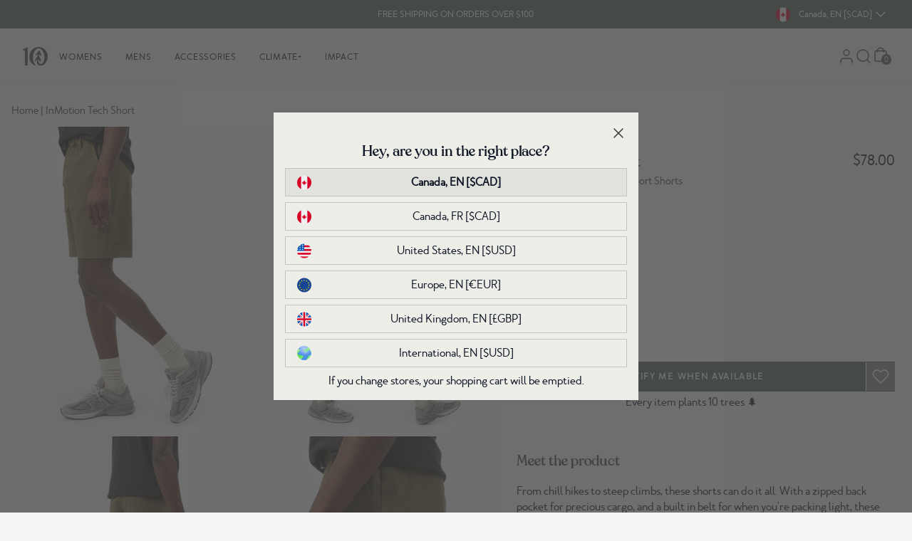

--- FILE ---
content_type: text/html; charset=utf-8
request_url: https://www.tentree.ca/products/mens-destination-tech-short
body_size: 69175
content:
<!DOCTYPE html>
<html lang="en" class="scroll-smooth" id="top">
  <head>
    <meta charset="utf-8">

    
    <meta http-equiv="X-UA-Compatible" content="IE=edge">
    <meta name="viewport" content="width=device-width,initial-scale=1,maximum-scale=2">
    
    <link rel="icon" type="image/png" href="//www.tentree.ca/cdn/shop/files/favicon-2.png?v=1657058915&width=114">
    
    <link rel="preconnect" href="https://cdn.shopify.com" crossorigin>
    <link rel="dns-prefetch" href="https://tentree.com">
    <link rel="dns-prefetch" href="https://tentree.ca">

    <title>Mens InMotion Tech Short | Recycled Polyester</title>

    <!-- Google Tag Manager -->
    <script>
      (function (w, d, s, l, i) {
        w[l] = w[l] || [];
        w[l].push({ "gtm.start": new Date().getTime(), event: "gtm.js" });
        var f = d.getElementsByTagName(s)[0],
          j = d.createElement(s),
          dl = l != "dataLayer" ? "&l=" + l : "";
        j.async = true;
        j.src = "https://www.googletagmanager.com/gtm.js?id=" + i + dl;
        f.parentNode.insertBefore(j, f);
      })(window, document, "script", "dataLayer", "GTM-WJ5B25K");
    </script>
    <!-- End Google Tag Manager -->

    
    <meta name="description" content="tentree&#39;s Sustainable Mens InMotion Tech Short in Green. Our Men&#39;s Recycled Polyester Sport Shorts is made from Recycled Polyester and Spandex.">
     
    <link rel="canonical" href="https://www.tentree.ca/products/mens-destination-tech-short">
     



    <!-- load webpack bundles CSS scripts -->
    <link href="//www.tentree.ca/cdn/shop/t/838/assets/critical.css?v=87747660239332012161766774519" rel="stylesheet" type="text/css" media="all" /> 

    <link rel="stylesheet" href="//www.tentree.ca/cdn/shop/t/838/assets/static.base.css?v=17311940370589197001768525676" data-source="chunk" fetchpriority="low" media="print" onload="this.media='all'">
    <link rel="stylesheet" href="https://tentree-svg-icons.s3.us-west-2.amazonaws.com/src/svg-icons/svg_icons.css" data-source="chunk" fetchpriority="low" media="print" onload="this.media='all'">

    <script type="text/javascript">
      var theme = theme || {};
      theme.attributes = {};
      theme.template = "product";
      theme.force_lang_redirect = false;
      theme.shopify_lang = "en";
      theme.shopify_country = "CA";
      theme.selected_product = {};
      const mql = window.matchMedia("(max-width: 767px)");
      theme.isMobile = mql.matches;
      localStorage.removeItem("VueJSready");
      window.addEventListener("resize", () => theme.isMobile = mql.matches);

      const loadAssetIdle = (src = "", type = "js", defer = false, fetchPriority = 'low') => new Promise((resolve, reject) => {
  const embedScript = () => {
    let asset = document.querySelector(`link[href*='${src}'], script[src*='${src}']`);
    if (!asset) {
      if (type.toLowerCase() == "css") {
        asset = document.createElement('link');
        asset.href = src;
        asset.rel = "stylesheet";
      } else {
        asset = document.createElement('script');
        asset.src = src;
        if (defer) {
          asset.defer = true;
        } else {
          asset.async = true;
        }
      }
      asset.fetchPriority = fetchPriority;
      asset.onload = (e) => {
        const libReadyEvent = new CustomEvent(`ASSET_EVENT_${src}`, { detail: null });
        asset.setAttribute('asset-loaded', true);
        window.dispatchEvent(libReadyEvent);
        resolve(e);
      };
      asset.onerror = reject;
      document.head.appendChild(asset);
    } else if (asset.getAttribute("asset-loaded")) {
      resolve("Asset has been already loaded.");
    } else {
      window.addEventListener(`ASSET_EVENT_${src}`, (e) => {
        resolve("Asset was being processed, but now loaded.");
      });
    }
  }

  const checkIdleExistent = () => {
    if ("requestIdleCallback" in window) {
      requestIdleCallback(() => {
        embedScript();
      });
    } else {
      embedScript();
    }
  }
  
  // Check if the window load event has already fired
  if (document.readyState === "complete") {
    checkIdleExistent();
  } else {
    window.addEventListener("load", () => {
      checkIdleExistent();
    });
  }
});

    </script>

    <!-- load webpack bundles JS scripts -->
    <script type="text/javascript">
      loadAssetIdle("//www.tentree.ca/cdn/shop/t/838/assets/critical.js?v=111603181540343972631766774520", "js").catch((e) =>
        console.error(`Error when loading asset: `, e)
      );
    </script>
    <!-- load webpack bundles JS scripts -->

    
    <script type="text/javascript" src="//www.tentree.ca/cdn/shop/t/838/assets/main-vuejs.js?v=153267381006133427541767119686" data-source="chunk" defer="defer"></script>
     

    <!-- header hook for Shopify plugins -->
    <script>window.performance && window.performance.mark && window.performance.mark('shopify.content_for_header.start');</script><meta name="google-site-verification" content="iTzo0ytbs6HCRqMdGQ0DPGoPjJLGBAJrJ4k1Kxx0zf0">
<meta id="shopify-digital-wallet" name="shopify-digital-wallet" content="/24046643/digital_wallets/dialog">
<meta name="shopify-checkout-api-token" content="ee2d64a134666c3d9215fbc2362ae565">
<meta id="in-context-paypal-metadata" data-shop-id="24046643" data-venmo-supported="false" data-environment="production" data-locale="en_US" data-paypal-v4="true" data-currency="CAD">
<link rel="alternate" hreflang="x-default" href="https://www.tentree.ca/products/mens-destination-tech-short">
<link rel="alternate" hreflang="en-CA" href="https://www.tentree.ca/products/mens-destination-tech-short">
<link rel="alternate" hreflang="fr-CA" href="https://www.tentree.ca/fr/products/mens-destination-tech-short">
<link rel="alternate" type="application/json+oembed" href="https://www.tentree.ca/products/mens-destination-tech-short.oembed">
<script async="async" src="/checkouts/internal/preloads.js?locale=en-CA"></script>
<link rel="preconnect" href="https://shop.app" crossorigin="anonymous">
<script async="async" src="https://shop.app/checkouts/internal/preloads.js?locale=en-CA&shop_id=24046643" crossorigin="anonymous"></script>
<script id="apple-pay-shop-capabilities" type="application/json">{"shopId":24046643,"countryCode":"CA","currencyCode":"CAD","merchantCapabilities":["supports3DS"],"merchantId":"gid:\/\/shopify\/Shop\/24046643","merchantName":"Tentree Canada","requiredBillingContactFields":["postalAddress","email","phone"],"requiredShippingContactFields":["postalAddress","email","phone"],"shippingType":"shipping","supportedNetworks":["visa","masterCard","amex","discover","interac","jcb"],"total":{"type":"pending","label":"Tentree Canada","amount":"1.00"},"shopifyPaymentsEnabled":true,"supportsSubscriptions":true}</script>
<script id="shopify-features" type="application/json">{"accessToken":"ee2d64a134666c3d9215fbc2362ae565","betas":["rich-media-storefront-analytics"],"domain":"www.tentree.ca","predictiveSearch":true,"shopId":24046643,"locale":"en"}</script>
<script>var Shopify = Shopify || {};
Shopify.shop = "tentree-development-store2.myshopify.com";
Shopify.locale = "en";
Shopify.currency = {"active":"CAD","rate":"1.0"};
Shopify.country = "CA";
Shopify.theme = {"name":"Production CA - Theme A","id":150378184890,"schema_name":"Shopify Theme Lab","schema_version":"1.0.0","theme_store_id":null,"role":"main"};
Shopify.theme.handle = "null";
Shopify.theme.style = {"id":null,"handle":null};
Shopify.cdnHost = "www.tentree.ca/cdn";
Shopify.routes = Shopify.routes || {};
Shopify.routes.root = "/";</script>
<script type="module">!function(o){(o.Shopify=o.Shopify||{}).modules=!0}(window);</script>
<script>!function(o){function n(){var o=[];function n(){o.push(Array.prototype.slice.apply(arguments))}return n.q=o,n}var t=o.Shopify=o.Shopify||{};t.loadFeatures=n(),t.autoloadFeatures=n()}(window);</script>
<script>
  window.ShopifyPay = window.ShopifyPay || {};
  window.ShopifyPay.apiHost = "shop.app\/pay";
  window.ShopifyPay.redirectState = null;
</script>
<script id="shop-js-analytics" type="application/json">{"pageType":"product"}</script>
<script defer="defer" async type="module" src="//www.tentree.ca/cdn/shopifycloud/shop-js/modules/v2/client.init-shop-cart-sync_BdyHc3Nr.en.esm.js"></script>
<script defer="defer" async type="module" src="//www.tentree.ca/cdn/shopifycloud/shop-js/modules/v2/chunk.common_Daul8nwZ.esm.js"></script>
<script type="module">
  await import("//www.tentree.ca/cdn/shopifycloud/shop-js/modules/v2/client.init-shop-cart-sync_BdyHc3Nr.en.esm.js");
await import("//www.tentree.ca/cdn/shopifycloud/shop-js/modules/v2/chunk.common_Daul8nwZ.esm.js");

  window.Shopify.SignInWithShop?.initShopCartSync?.({"fedCMEnabled":true,"windoidEnabled":true});

</script>
<script>
  window.Shopify = window.Shopify || {};
  if (!window.Shopify.featureAssets) window.Shopify.featureAssets = {};
  window.Shopify.featureAssets['shop-js'] = {"shop-cart-sync":["modules/v2/client.shop-cart-sync_QYOiDySF.en.esm.js","modules/v2/chunk.common_Daul8nwZ.esm.js"],"init-fed-cm":["modules/v2/client.init-fed-cm_DchLp9rc.en.esm.js","modules/v2/chunk.common_Daul8nwZ.esm.js"],"shop-button":["modules/v2/client.shop-button_OV7bAJc5.en.esm.js","modules/v2/chunk.common_Daul8nwZ.esm.js"],"init-windoid":["modules/v2/client.init-windoid_DwxFKQ8e.en.esm.js","modules/v2/chunk.common_Daul8nwZ.esm.js"],"shop-cash-offers":["modules/v2/client.shop-cash-offers_DWtL6Bq3.en.esm.js","modules/v2/chunk.common_Daul8nwZ.esm.js","modules/v2/chunk.modal_CQq8HTM6.esm.js"],"shop-toast-manager":["modules/v2/client.shop-toast-manager_CX9r1SjA.en.esm.js","modules/v2/chunk.common_Daul8nwZ.esm.js"],"init-shop-email-lookup-coordinator":["modules/v2/client.init-shop-email-lookup-coordinator_UhKnw74l.en.esm.js","modules/v2/chunk.common_Daul8nwZ.esm.js"],"pay-button":["modules/v2/client.pay-button_DzxNnLDY.en.esm.js","modules/v2/chunk.common_Daul8nwZ.esm.js"],"avatar":["modules/v2/client.avatar_BTnouDA3.en.esm.js"],"init-shop-cart-sync":["modules/v2/client.init-shop-cart-sync_BdyHc3Nr.en.esm.js","modules/v2/chunk.common_Daul8nwZ.esm.js"],"shop-login-button":["modules/v2/client.shop-login-button_D8B466_1.en.esm.js","modules/v2/chunk.common_Daul8nwZ.esm.js","modules/v2/chunk.modal_CQq8HTM6.esm.js"],"init-customer-accounts-sign-up":["modules/v2/client.init-customer-accounts-sign-up_C8fpPm4i.en.esm.js","modules/v2/client.shop-login-button_D8B466_1.en.esm.js","modules/v2/chunk.common_Daul8nwZ.esm.js","modules/v2/chunk.modal_CQq8HTM6.esm.js"],"init-shop-for-new-customer-accounts":["modules/v2/client.init-shop-for-new-customer-accounts_CVTO0Ztu.en.esm.js","modules/v2/client.shop-login-button_D8B466_1.en.esm.js","modules/v2/chunk.common_Daul8nwZ.esm.js","modules/v2/chunk.modal_CQq8HTM6.esm.js"],"init-customer-accounts":["modules/v2/client.init-customer-accounts_dRgKMfrE.en.esm.js","modules/v2/client.shop-login-button_D8B466_1.en.esm.js","modules/v2/chunk.common_Daul8nwZ.esm.js","modules/v2/chunk.modal_CQq8HTM6.esm.js"],"shop-follow-button":["modules/v2/client.shop-follow-button_CkZpjEct.en.esm.js","modules/v2/chunk.common_Daul8nwZ.esm.js","modules/v2/chunk.modal_CQq8HTM6.esm.js"],"lead-capture":["modules/v2/client.lead-capture_BntHBhfp.en.esm.js","modules/v2/chunk.common_Daul8nwZ.esm.js","modules/v2/chunk.modal_CQq8HTM6.esm.js"],"checkout-modal":["modules/v2/client.checkout-modal_CfxcYbTm.en.esm.js","modules/v2/chunk.common_Daul8nwZ.esm.js","modules/v2/chunk.modal_CQq8HTM6.esm.js"],"shop-login":["modules/v2/client.shop-login_Da4GZ2H6.en.esm.js","modules/v2/chunk.common_Daul8nwZ.esm.js","modules/v2/chunk.modal_CQq8HTM6.esm.js"],"payment-terms":["modules/v2/client.payment-terms_MV4M3zvL.en.esm.js","modules/v2/chunk.common_Daul8nwZ.esm.js","modules/v2/chunk.modal_CQq8HTM6.esm.js"]};
</script>
<script>(function() {
  var isLoaded = false;
  function asyncLoad() {
    if (isLoaded) return;
    isLoaded = true;
    var urls = ["https:\/\/cdn-loyalty.yotpo.com\/loader\/ZyXcGDztIyrfg8Kr7HWG9Q.js?shop=tentree-development-store2.myshopify.com","https:\/\/d23dclunsivw3h.cloudfront.net\/redirect-app.js?shop=tentree-development-store2.myshopify.com","https:\/\/intg.snapchat.com\/shopify\/shopify-scevent.js?id=01c67a26-c7f0-432c-a85d-1dd01b7b4ce9\u0026shop=tentree-development-store2.myshopify.com","https:\/\/storage.googleapis.com\/prd-bb-scripts\/myshop\/myshop-referral-code.js?shop=tentree-development-store2.myshopify.com","https:\/\/cdn.getcarro.com\/script-tags\/all\/050820094100.js?shop=tentree-development-store2.myshopify.com","https:\/\/static.rechargecdn.com\/assets\/js\/widget.min.js?shop=tentree-development-store2.myshopify.com","\/\/social-login.oxiapps.com\/api\/init?vt=928353\u0026shop=tentree-development-store2.myshopify.com","https:\/\/widgets.automizely.com\/returns\/main.js?shop=tentree-development-store2.myshopify.com","https:\/\/api.config-security.com\/first.js?host=tentree-development-store2.myshopify.com\u0026plat=SHOPIFY\u0026shop=tentree-development-store2.myshopify.com","https:\/\/cdn.attn.tv\/tentreeca.attn.tv\/dtag.js?shop=tentree-development-store2.myshopify.com","https:\/\/cdn.pushowl.com\/latest\/sdks\/pushowl-shopify.js?subdomain=tentree-development-store2\u0026environment=production\u0026guid=5d7d1b11-7f3f-4f03-bf9d-cce5d8fa40f0\u0026shop=tentree-development-store2.myshopify.com"];
    for (var i = 0; i < urls.length; i++) {
      var s = document.createElement('script');
      s.type = 'text/javascript';
      s.async = true;
      s.src = urls[i];
      var x = document.getElementsByTagName('script')[0];
      x.parentNode.insertBefore(s, x);
    }
  };
  if(window.attachEvent) {
    window.attachEvent('onload', asyncLoad);
  } else {
    window.addEventListener('load', asyncLoad, false);
  }
})();</script>
<script id="__st">var __st={"a":24046643,"offset":-28800,"reqid":"9bd09377-5d81-4260-b3db-ce5b66237b07-1768956834","pageurl":"www.tentree.ca\/products\/mens-destination-tech-short","u":"4b15393ae10e","p":"product","rtyp":"product","rid":7133147627706};</script>
<script>window.ShopifyPaypalV4VisibilityTracking = true;</script>
<script id="captcha-bootstrap">!function(){'use strict';const t='contact',e='account',n='new_comment',o=[[t,t],['blogs',n],['comments',n],[t,'customer']],c=[[e,'customer_login'],[e,'guest_login'],[e,'recover_customer_password'],[e,'create_customer']],r=t=>t.map((([t,e])=>`form[action*='/${t}']:not([data-nocaptcha='true']) input[name='form_type'][value='${e}']`)).join(','),a=t=>()=>t?[...document.querySelectorAll(t)].map((t=>t.form)):[];function s(){const t=[...o],e=r(t);return a(e)}const i='password',u='form_key',d=['recaptcha-v3-token','g-recaptcha-response','h-captcha-response',i],f=()=>{try{return window.sessionStorage}catch{return}},m='__shopify_v',_=t=>t.elements[u];function p(t,e,n=!1){try{const o=window.sessionStorage,c=JSON.parse(o.getItem(e)),{data:r}=function(t){const{data:e,action:n}=t;return t[m]||n?{data:e,action:n}:{data:t,action:n}}(c);for(const[e,n]of Object.entries(r))t.elements[e]&&(t.elements[e].value=n);n&&o.removeItem(e)}catch(o){console.error('form repopulation failed',{error:o})}}const l='form_type',E='cptcha';function T(t){t.dataset[E]=!0}const w=window,h=w.document,L='Shopify',v='ce_forms',y='captcha';let A=!1;((t,e)=>{const n=(g='f06e6c50-85a8-45c8-87d0-21a2b65856fe',I='https://cdn.shopify.com/shopifycloud/storefront-forms-hcaptcha/ce_storefront_forms_captcha_hcaptcha.v1.5.2.iife.js',D={infoText:'Protected by hCaptcha',privacyText:'Privacy',termsText:'Terms'},(t,e,n)=>{const o=w[L][v],c=o.bindForm;if(c)return c(t,g,e,D).then(n);var r;o.q.push([[t,g,e,D],n]),r=I,A||(h.body.append(Object.assign(h.createElement('script'),{id:'captcha-provider',async:!0,src:r})),A=!0)});var g,I,D;w[L]=w[L]||{},w[L][v]=w[L][v]||{},w[L][v].q=[],w[L][y]=w[L][y]||{},w[L][y].protect=function(t,e){n(t,void 0,e),T(t)},Object.freeze(w[L][y]),function(t,e,n,w,h,L){const[v,y,A,g]=function(t,e,n){const i=e?o:[],u=t?c:[],d=[...i,...u],f=r(d),m=r(i),_=r(d.filter((([t,e])=>n.includes(e))));return[a(f),a(m),a(_),s()]}(w,h,L),I=t=>{const e=t.target;return e instanceof HTMLFormElement?e:e&&e.form},D=t=>v().includes(t);t.addEventListener('submit',(t=>{const e=I(t);if(!e)return;const n=D(e)&&!e.dataset.hcaptchaBound&&!e.dataset.recaptchaBound,o=_(e),c=g().includes(e)&&(!o||!o.value);(n||c)&&t.preventDefault(),c&&!n&&(function(t){try{if(!f())return;!function(t){const e=f();if(!e)return;const n=_(t);if(!n)return;const o=n.value;o&&e.removeItem(o)}(t);const e=Array.from(Array(32),(()=>Math.random().toString(36)[2])).join('');!function(t,e){_(t)||t.append(Object.assign(document.createElement('input'),{type:'hidden',name:u})),t.elements[u].value=e}(t,e),function(t,e){const n=f();if(!n)return;const o=[...t.querySelectorAll(`input[type='${i}']`)].map((({name:t})=>t)),c=[...d,...o],r={};for(const[a,s]of new FormData(t).entries())c.includes(a)||(r[a]=s);n.setItem(e,JSON.stringify({[m]:1,action:t.action,data:r}))}(t,e)}catch(e){console.error('failed to persist form',e)}}(e),e.submit())}));const S=(t,e)=>{t&&!t.dataset[E]&&(n(t,e.some((e=>e===t))),T(t))};for(const o of['focusin','change'])t.addEventListener(o,(t=>{const e=I(t);D(e)&&S(e,y())}));const B=e.get('form_key'),M=e.get(l),P=B&&M;t.addEventListener('DOMContentLoaded',(()=>{const t=y();if(P)for(const e of t)e.elements[l].value===M&&p(e,B);[...new Set([...A(),...v().filter((t=>'true'===t.dataset.shopifyCaptcha))])].forEach((e=>S(e,t)))}))}(h,new URLSearchParams(w.location.search),n,t,e,['guest_login'])})(!0,!1)}();</script>
<script integrity="sha256-4kQ18oKyAcykRKYeNunJcIwy7WH5gtpwJnB7kiuLZ1E=" data-source-attribution="shopify.loadfeatures" defer="defer" src="//www.tentree.ca/cdn/shopifycloud/storefront/assets/storefront/load_feature-a0a9edcb.js" crossorigin="anonymous"></script>
<script crossorigin="anonymous" defer="defer" src="//www.tentree.ca/cdn/shopifycloud/storefront/assets/shopify_pay/storefront-65b4c6d7.js?v=20250812"></script>
<script data-source-attribution="shopify.dynamic_checkout.dynamic.init">var Shopify=Shopify||{};Shopify.PaymentButton=Shopify.PaymentButton||{isStorefrontPortableWallets:!0,init:function(){window.Shopify.PaymentButton.init=function(){};var t=document.createElement("script");t.src="https://www.tentree.ca/cdn/shopifycloud/portable-wallets/latest/portable-wallets.en.js",t.type="module",document.head.appendChild(t)}};
</script>
<script data-source-attribution="shopify.dynamic_checkout.buyer_consent">
  function portableWalletsHideBuyerConsent(e){var t=document.getElementById("shopify-buyer-consent"),n=document.getElementById("shopify-subscription-policy-button");t&&n&&(t.classList.add("hidden"),t.setAttribute("aria-hidden","true"),n.removeEventListener("click",e))}function portableWalletsShowBuyerConsent(e){var t=document.getElementById("shopify-buyer-consent"),n=document.getElementById("shopify-subscription-policy-button");t&&n&&(t.classList.remove("hidden"),t.removeAttribute("aria-hidden"),n.addEventListener("click",e))}window.Shopify?.PaymentButton&&(window.Shopify.PaymentButton.hideBuyerConsent=portableWalletsHideBuyerConsent,window.Shopify.PaymentButton.showBuyerConsent=portableWalletsShowBuyerConsent);
</script>
<script data-source-attribution="shopify.dynamic_checkout.cart.bootstrap">document.addEventListener("DOMContentLoaded",(function(){function t(){return document.querySelector("shopify-accelerated-checkout-cart, shopify-accelerated-checkout")}if(t())Shopify.PaymentButton.init();else{new MutationObserver((function(e,n){t()&&(Shopify.PaymentButton.init(),n.disconnect())})).observe(document.body,{childList:!0,subtree:!0})}}));
</script>
<link id="shopify-accelerated-checkout-styles" rel="stylesheet" media="screen" href="https://www.tentree.ca/cdn/shopifycloud/portable-wallets/latest/accelerated-checkout-backwards-compat.css" crossorigin="anonymous">
<style id="shopify-accelerated-checkout-cart">
        #shopify-buyer-consent {
  margin-top: 1em;
  display: inline-block;
  width: 100%;
}

#shopify-buyer-consent.hidden {
  display: none;
}

#shopify-subscription-policy-button {
  background: none;
  border: none;
  padding: 0;
  text-decoration: underline;
  font-size: inherit;
  cursor: pointer;
}

#shopify-subscription-policy-button::before {
  box-shadow: none;
}

      </style>
<link rel="stylesheet" media="screen" href="//www.tentree.ca/cdn/shop/t/838/compiled_assets/styles.css?v=205222">
<script id="sections-script" data-sections="main-product,layout-header,layout-footer" defer="defer" src="//www.tentree.ca/cdn/shop/t/838/compiled_assets/scripts.js?v=205222"></script>
<script>window.performance && window.performance.mark && window.performance.mark('shopify.content_for_header.end');</script> 
<!-- Northern DataLayer ================================================== -->
<script>
  window.dataLayer = window.dataLayer || [];
  dataLayer.push({
      //user parameters
      ct      : '',
      country : '',
      //db: '',
      em      : '',
      fn      : '',
      //ge: '',
      ln      : '',
      ph      : '',
      st      : '',
      zp      : '',
      ltv     : '',
      uid     : '',
      currency: 'CAD',

      
      event                : 'view_item',
      ecomm_prodid         :  '7133147627706',
      ecomm_prodid_first_id: '41607329153210',
      ecomm_pagetype       : 'product',
      ecomm_totalvalue     : 78.00,
      
  });
  </script>

  <!-- // Northern DataLayer --->

  
  
  


 <script>
  /**
  * Cookies code
  */
  var setCookie = (cname = '', cvalue = '', exdays = 30) => {
    const d = new Date();
    d.setTime(d.getTime() + (exdays*24*60*60*1000));
    let expires = "expires="+ d.toUTCString();
    document.cookie = cname + "=" + cvalue + ";" + expires + ";path=/";
  }
  window.setCookie = setCookie;

  var getCookie = (cname) => {
    let name = cname + "=";
    let decodedCookie = decodeURIComponent(document.cookie);
    let ca = decodedCookie.split(';');
    for(let i = 0; i <ca.length; i++) {
      let c = ca[i];
      while (c.charAt(0) == ' ') {
        c = c.substring(1);
      }
      if (c.indexOf(name) == 0) {
        return c.substring(name.length, c.length);
      }
    }
    return "";
  }
  window.getCookie = getCookie;


  let releaseVersion = parseFloat(1.2);  
  const urlParams = new URLSearchParams(window.location.search);
  const clearCookie = urlParams?.get('clearCookies');

  let currentLeaseVersion = parseFloat(localStorage.getItem('releaseVersion')) || 1.0;
  if(releaseVersion > currentLeaseVersion || clearCookie){    
    setCookie('tentree_curent_user_store', "", 0);
    setCookie('tentree_country_curent_store', "", 0);
    
    localStorage.setItem('releaseVersion', releaseVersion);
  }
  
</script>  
  <!-- BEGIN app block: shopify://apps/klaviyo-email-marketing-sms/blocks/klaviyo-onsite-embed/2632fe16-c075-4321-a88b-50b567f42507 -->












  <script async src="https://static.klaviyo.com/onsite/js/H7yqDB/klaviyo.js?company_id=H7yqDB"></script>
  <script>!function(){if(!window.klaviyo){window._klOnsite=window._klOnsite||[];try{window.klaviyo=new Proxy({},{get:function(n,i){return"push"===i?function(){var n;(n=window._klOnsite).push.apply(n,arguments)}:function(){for(var n=arguments.length,o=new Array(n),w=0;w<n;w++)o[w]=arguments[w];var t="function"==typeof o[o.length-1]?o.pop():void 0,e=new Promise((function(n){window._klOnsite.push([i].concat(o,[function(i){t&&t(i),n(i)}]))}));return e}}})}catch(n){window.klaviyo=window.klaviyo||[],window.klaviyo.push=function(){var n;(n=window._klOnsite).push.apply(n,arguments)}}}}();</script>

  
    <script id="viewed_product">
      if (item == null) {
        var _learnq = _learnq || [];

        var MetafieldReviews = null
        var MetafieldYotpoRating = null
        var MetafieldYotpoCount = null
        var MetafieldLooxRating = null
        var MetafieldLooxCount = null
        var okendoProduct = null
        var okendoProductReviewCount = null
        var okendoProductReviewAverageValue = null
        try {
          // The following fields are used for Customer Hub recently viewed in order to add reviews.
          // This information is not part of __kla_viewed. Instead, it is part of __kla_viewed_reviewed_items
          MetafieldReviews = {"rating":{"scale_min":"1.0","scale_max":"5.0","value":"5.0"},"rating_count":1};
          MetafieldYotpoRating = null
          MetafieldYotpoCount = null
          MetafieldLooxRating = null
          MetafieldLooxCount = null

          okendoProduct = null
          // If the okendo metafield is not legacy, it will error, which then requires the new json formatted data
          if (okendoProduct && 'error' in okendoProduct) {
            okendoProduct = null
          }
          okendoProductReviewCount = okendoProduct ? okendoProduct.reviewCount : null
          okendoProductReviewAverageValue = okendoProduct ? okendoProduct.reviewAverageValue : null
        } catch (error) {
          console.error('Error in Klaviyo onsite reviews tracking:', error);
        }

        var item = {
          Name: "InMotion Tech Short",
          ProductID: 7133147627706,
          Categories: ["All Clothing","all items","Boxing Week Deals","Cyber Monday","everything","Men's Bottoms","Men's Boxing Week","organic cotton","Recycled polyester","Shop All - Physical items","Summer Sale - Shorts"],
          ImageURL: "https://www.tentree.ca/cdn/shop/products/Green-Men_s-Sports-Shorts-TCM4821-0012-197_2_grande.jpg?v=1689287364",
          URL: "https://www.tentree.ca/products/mens-destination-tech-short",
          Brand: "tentree",
          Price: "$78.00",
          Value: "78.00",
          CompareAtPrice: "$0.00"
        };
        _learnq.push(['track', 'Viewed Product', item]);
        _learnq.push(['trackViewedItem', {
          Title: item.Name,
          ItemId: item.ProductID,
          Categories: item.Categories,
          ImageUrl: item.ImageURL,
          Url: item.URL,
          Metadata: {
            Brand: item.Brand,
            Price: item.Price,
            Value: item.Value,
            CompareAtPrice: item.CompareAtPrice
          },
          metafields:{
            reviews: MetafieldReviews,
            yotpo:{
              rating: MetafieldYotpoRating,
              count: MetafieldYotpoCount,
            },
            loox:{
              rating: MetafieldLooxRating,
              count: MetafieldLooxCount,
            },
            okendo: {
              rating: okendoProductReviewAverageValue,
              count: okendoProductReviewCount,
            }
          }
        }]);
      }
    </script>
  




  <script>
    window.klaviyoReviewsProductDesignMode = false
  </script>







<!-- END app block --><!-- BEGIN app block: shopify://apps/langify/blocks/langify/b50c2edb-8c63-4e36-9e7c-a7fdd62ddb8f --><!-- BEGIN app snippet: ly-switcher-factory -->




<style>
  .ly-switcher-wrapper.ly-hide, .ly-recommendation.ly-hide, .ly-recommendation .ly-submit-btn {
    display: none !important;
  }

  #ly-switcher-factory-template {
    display: none;
  }


  
</style>


<template id="ly-switcher-factory-template">
<div data-breakpoint="" class="ly-switcher-wrapper ly-breakpoint-1 fixed bottom_right ly-hide" style="font-size: 14px; margin: 0px 0px; "><div data-dropup="false" onclick="langify.switcher.toggleSwitcherOpen(this)" class="ly-languages-switcher ly-custom-dropdown-switcher ly-bright-theme" style=" margin: 0px 0px;">
          <span role="button" tabindex="0" aria-label="Selected language: English" aria-expanded="false" aria-controls="languagesSwitcherList-1" class="ly-custom-dropdown-current" style="background: #ffffff; color: #000000;  "><i class="ly-icon ly-flag-icon ly-flag-icon-en en "></i><span class="ly-custom-dropdown-current-inner ly-custom-dropdown-current-inner-text">English
</span>
<div aria-hidden="true" class="ly-arrow ly-arrow-black stroke" style="vertical-align: middle; width: 14.0px; height: 14.0px;">
        <svg xmlns="http://www.w3.org/2000/svg" viewBox="0 0 14.0 14.0" height="14.0px" width="14.0px" style="position: absolute;">
          <path d="M1 4.5 L7.0 10.5 L13.0 4.5" fill="transparent" stroke="#000000" stroke-width="1px"/>
        </svg>
      </div>
          </span>
          <ul id="languagesSwitcherList-1" role="list" class="ly-custom-dropdown-list ly-is-open ly-bright-theme" style="background: #ffffff; color: #000000; "><li key="en" style="color: #000000;  margin: 0px 0px;" tabindex="-1">
                  <a class="ly-custom-dropdown-list-element ly-languages-switcher-link ly-bright-theme"
                    href="#"
                      data-language-code="en" 
                    
                    data-ly-locked="true" rel="nofollow"><i class="ly-icon ly-flag-icon ly-flag-icon-en"></i><span class="ly-custom-dropdown-list-element-right">English</span></a>
                </li><li key="fr" style="color: #000000;  margin: 0px 0px;" tabindex="-1">
                  <a class="ly-custom-dropdown-list-element ly-languages-switcher-link ly-bright-theme"
                    href="#"
                      data-language-code="fr" 
                    
                    data-ly-locked="true" rel="nofollow"><i class="ly-icon ly-flag-icon ly-flag-icon-fr"></i><span class="ly-custom-dropdown-list-element-right">French</span></a>
                </li></ul>
        </div></div>
</template><!-- END app snippet -->

<script>
  var langify = window.langify || {};
  var customContents = {};
  var customContents_image = {};
  var langifySettingsOverwrites = {};
  var defaultSettings = {
    debug: false,               // BOOL : Enable/disable console logs
    observe: true,              // BOOL : Enable/disable the entire mutation observer (off switch)
    observeLinks: false,
    observeImages: true,
    observeCustomContents: true,
    maxMutations: 5,
    timeout: 100,               // INT : Milliseconds to wait after a mutation, before the next mutation event will be allowed for the element
    linksBlacklist: [],
    usePlaceholderMatching: false
  };

  if(langify.settings) { 
    langifySettingsOverwrites = Object.assign({}, langify.settings);
    langify.settings = Object.assign(defaultSettings, langify.settings); 
  } else { 
    langify.settings = defaultSettings; 
  }

  langify.settings.theme = null;
  langify.settings.switcher = null;
  if(langify.settings.switcher === null) {
    langify.settings.switcher = {};
  }
  langify.settings.switcher.customIcons = null;

  langify.locale = langify.locale || {
    country_code: "CA",
    language_code: "en",
    currency_code: null,
    primary: true,
    iso_code: "en",
    root_url: "\/",
    language_id: "ly181271",
    shop_url: "https:\/\/www.tentree.ca",
    domain_feature_enabled: null,
    languages: [{
        iso_code: "en",
        root_url: "\/",
        domain: null,
      },{
        iso_code: "fr",
        root_url: "\/fr",
        domain: null,
      },]
  };

  langify.localization = {
    available_countries: ["Canada"],
    available_languages: [{"shop_locale":{"locale":"en","enabled":true,"primary":true,"published":true}},{"shop_locale":{"locale":"fr","enabled":true,"primary":false,"published":true}}],
    country: "Canada",
    language: {"shop_locale":{"locale":"en","enabled":true,"primary":true,"published":true}},
    market: {
      handle: "ca",
      id: 3604666,
      metafields: {"error":"json not allowed for this object"},
    }
  };

  // Disable link correction ALWAYS on languages with mapped domains
  
  if(langify.locale.root_url == '/') {
    langify.settings.observeLinks = false;
  }


  function extractImageObject(val) {
  if (!val || val === '') return false;

  // Handle src-sets (e.g., "image_600x600.jpg 1x, image_1200x1200.jpg 2x")
  if (val.search(/([0-9]+w?h?x?,)/gi) > -1) {
    val = val.split(/([0-9]+w?h?x?,)/gi)[0];
  }

  const hostBegin = val.indexOf('//') !== -1 ? val.indexOf('//') : 0;
  const hostEnd = val.lastIndexOf('/') + 1;
  const host = val.substring(hostBegin, hostEnd);
  let afterHost = val.substring(hostEnd);

  // Remove query/hash fragments
  afterHost = afterHost.split('#')[0].split('?')[0];

  // Extract name before any Shopify modifiers or file extension
  // e.g., "photo_600x600_crop_center@2x.jpg" → "photo"
  const name = afterHost.replace(
    /(_[0-9]+x[0-9]*|_{width}x|_{size})?(_crop_(top|center|bottom|left|right))?(@[0-9]*x)?(\.progressive)?(\.(png\.jpg|jpe?g|png|gif|webp))?$/i,
    ''
  );

  // Extract file extension (if any)
  let type = '';
  const match = afterHost.match(/\.(png\.jpg|jpe?g|png|gif|webp)$/i);
  if (match) {
    type = match[1].replace('png.jpg', 'jpg'); // fix weird double-extension cases
  }

  // Clean file name with extension or suffixes normalized
  const file = afterHost.replace(
    /(_[0-9]+x[0-9]*|_{width}x|_{size})?(_crop_(top|center|bottom|left|right))?(@[0-9]*x)?(\.progressive)?(\.(png\.jpg|jpe?g|png|gif|webp))?$/i,
    type ? '.' + type : ''
  );

  return { host, name, type, file };
}



  /* Custom Contents Section*/
  var customContents = {};

  // Images Section
  

</script><link rel="preload stylesheet" href="https://cdn.shopify.com/extensions/019a5e5e-a484-720d-b1ab-d37a963e7bba/extension-langify-79/assets/langify-lib.css" as="style" media="print" onload="this.media='all'; this.onload=null;"><!-- END app block --><!-- BEGIN app block: shopify://apps/attentive/blocks/attn-tag/8df62c72-8fe4-407e-a5b3-72132be30a0d --><script type="text/javascript" src="https://vunem.tentree.ca/providers/atLabel/load" onerror=" var fallbackScript = document.createElement('script'); fallbackScript.src = 'https://cdn.attn.tv/tentreeca/dtag.js'; document.head.appendChild(fallbackScript);" data-source="loaded?source=app-embed" defer="defer"></script>


<!-- END app block --><!-- BEGIN app block: shopify://apps/triplewhale/blocks/triple_pixel_snippet/483d496b-3f1a-4609-aea7-8eee3b6b7a2a --><link rel='preconnect dns-prefetch' href='https://api.config-security.com/' crossorigin />
<link rel='preconnect dns-prefetch' href='https://conf.config-security.com/' crossorigin />
<script>
/* >> TriplePixel :: start*/
window.TriplePixelData={TripleName:"tentree-development-store2.myshopify.com",ver:"2.16",plat:"SHOPIFY",isHeadless:false,src:'SHOPIFY_EXT',product:{id:"7133147627706",name:`InMotion Tech Short`,price:"78.00",variant:"41607329153210"},search:"",collection:"",cart:"",template:"product",curr:"CAD" || "CAD"},function(W,H,A,L,E,_,B,N){function O(U,T,P,H,R){void 0===R&&(R=!1),H=new XMLHttpRequest,P?(H.open("POST",U,!0),H.setRequestHeader("Content-Type","text/plain")):H.open("GET",U,!0),H.send(JSON.stringify(P||{})),H.onreadystatechange=function(){4===H.readyState&&200===H.status?(R=H.responseText,U.includes("/first")?eval(R):P||(N[B]=R)):(299<H.status||H.status<200)&&T&&!R&&(R=!0,O(U,T-1,P))}}if(N=window,!N[H+"sn"]){N[H+"sn"]=1,L=function(){return Date.now().toString(36)+"_"+Math.random().toString(36)};try{A.setItem(H,1+(0|A.getItem(H)||0)),(E=JSON.parse(A.getItem(H+"U")||"[]")).push({u:location.href,r:document.referrer,t:Date.now(),id:L()}),A.setItem(H+"U",JSON.stringify(E))}catch(e){}var i,m,p;A.getItem('"!nC`')||(_=A,A=N,A[H]||(E=A[H]=function(t,e,i){return void 0===i&&(i=[]),"State"==t?E.s:(W=L(),(E._q=E._q||[]).push([W,t,e].concat(i)),W)},E.s="Installed",E._q=[],E.ch=W,B="configSecurityConfModel",N[B]=1,O("https://conf.config-security.com/model",5),i=L(),m=A[atob("c2NyZWVu")],_.setItem("di_pmt_wt",i),p={id:i,action:"profile",avatar:_.getItem("auth-security_rand_salt_"),time:m[atob("d2lkdGg=")]+":"+m[atob("aGVpZ2h0")],host:A.TriplePixelData.TripleName,plat:A.TriplePixelData.plat,url:window.location.href.slice(0,500),ref:document.referrer,ver:A.TriplePixelData.ver},O("https://api.config-security.com/event",5,p),O("https://api.config-security.com/first?host=".concat(p.host,"&plat=").concat(p.plat),5)))}}("","TriplePixel",localStorage);
/* << TriplePixel :: end*/
</script>



<!-- END app block --><script src="https://cdn.shopify.com/extensions/019b28a1-6d88-7215-9c94-f46d681e3a80/axon-shop-integration-70/assets/app-embed.js" type="text/javascript" defer="defer"></script>
<script src="https://cdn.shopify.com/extensions/019a5e5e-a484-720d-b1ab-d37a963e7bba/extension-langify-79/assets/langify-lib.js" type="text/javascript" defer="defer"></script>
<meta property="og:image" content="https://cdn.shopify.com/s/files/1/2404/6643/products/Green-Men_s-Sports-Shorts-TCM4821-0012-197_2.jpg?v=1689287364" />
<meta property="og:image:secure_url" content="https://cdn.shopify.com/s/files/1/2404/6643/products/Green-Men_s-Sports-Shorts-TCM4821-0012-197_2.jpg?v=1689287364" />
<meta property="og:image:width" content="960" />
<meta property="og:image:height" content="1200" />
<meta property="og:image:alt" content="Green Men's Sports Shorts *Model is 6'2", wearing size M" />
<link href="https://monorail-edge.shopifysvc.com" rel="dns-prefetch">
<script>(function(){if ("sendBeacon" in navigator && "performance" in window) {try {var session_token_from_headers = performance.getEntriesByType('navigation')[0].serverTiming.find(x => x.name == '_s').description;} catch {var session_token_from_headers = undefined;}var session_cookie_matches = document.cookie.match(/_shopify_s=([^;]*)/);var session_token_from_cookie = session_cookie_matches && session_cookie_matches.length === 2 ? session_cookie_matches[1] : "";var session_token = session_token_from_headers || session_token_from_cookie || "";function handle_abandonment_event(e) {var entries = performance.getEntries().filter(function(entry) {return /monorail-edge.shopifysvc.com/.test(entry.name);});if (!window.abandonment_tracked && entries.length === 0) {window.abandonment_tracked = true;var currentMs = Date.now();var navigation_start = performance.timing.navigationStart;var payload = {shop_id: 24046643,url: window.location.href,navigation_start,duration: currentMs - navigation_start,session_token,page_type: "product"};window.navigator.sendBeacon("https://monorail-edge.shopifysvc.com/v1/produce", JSON.stringify({schema_id: "online_store_buyer_site_abandonment/1.1",payload: payload,metadata: {event_created_at_ms: currentMs,event_sent_at_ms: currentMs}}));}}window.addEventListener('pagehide', handle_abandonment_event);}}());</script>
<script id="web-pixels-manager-setup">(function e(e,d,r,n,o){if(void 0===o&&(o={}),!Boolean(null===(a=null===(i=window.Shopify)||void 0===i?void 0:i.analytics)||void 0===a?void 0:a.replayQueue)){var i,a;window.Shopify=window.Shopify||{};var t=window.Shopify;t.analytics=t.analytics||{};var s=t.analytics;s.replayQueue=[],s.publish=function(e,d,r){return s.replayQueue.push([e,d,r]),!0};try{self.performance.mark("wpm:start")}catch(e){}var l=function(){var e={modern:/Edge?\/(1{2}[4-9]|1[2-9]\d|[2-9]\d{2}|\d{4,})\.\d+(\.\d+|)|Firefox\/(1{2}[4-9]|1[2-9]\d|[2-9]\d{2}|\d{4,})\.\d+(\.\d+|)|Chrom(ium|e)\/(9{2}|\d{3,})\.\d+(\.\d+|)|(Maci|X1{2}).+ Version\/(15\.\d+|(1[6-9]|[2-9]\d|\d{3,})\.\d+)([,.]\d+|)( \(\w+\)|)( Mobile\/\w+|) Safari\/|Chrome.+OPR\/(9{2}|\d{3,})\.\d+\.\d+|(CPU[ +]OS|iPhone[ +]OS|CPU[ +]iPhone|CPU IPhone OS|CPU iPad OS)[ +]+(15[._]\d+|(1[6-9]|[2-9]\d|\d{3,})[._]\d+)([._]\d+|)|Android:?[ /-](13[3-9]|1[4-9]\d|[2-9]\d{2}|\d{4,})(\.\d+|)(\.\d+|)|Android.+Firefox\/(13[5-9]|1[4-9]\d|[2-9]\d{2}|\d{4,})\.\d+(\.\d+|)|Android.+Chrom(ium|e)\/(13[3-9]|1[4-9]\d|[2-9]\d{2}|\d{4,})\.\d+(\.\d+|)|SamsungBrowser\/([2-9]\d|\d{3,})\.\d+/,legacy:/Edge?\/(1[6-9]|[2-9]\d|\d{3,})\.\d+(\.\d+|)|Firefox\/(5[4-9]|[6-9]\d|\d{3,})\.\d+(\.\d+|)|Chrom(ium|e)\/(5[1-9]|[6-9]\d|\d{3,})\.\d+(\.\d+|)([\d.]+$|.*Safari\/(?![\d.]+ Edge\/[\d.]+$))|(Maci|X1{2}).+ Version\/(10\.\d+|(1[1-9]|[2-9]\d|\d{3,})\.\d+)([,.]\d+|)( \(\w+\)|)( Mobile\/\w+|) Safari\/|Chrome.+OPR\/(3[89]|[4-9]\d|\d{3,})\.\d+\.\d+|(CPU[ +]OS|iPhone[ +]OS|CPU[ +]iPhone|CPU IPhone OS|CPU iPad OS)[ +]+(10[._]\d+|(1[1-9]|[2-9]\d|\d{3,})[._]\d+)([._]\d+|)|Android:?[ /-](13[3-9]|1[4-9]\d|[2-9]\d{2}|\d{4,})(\.\d+|)(\.\d+|)|Mobile Safari.+OPR\/([89]\d|\d{3,})\.\d+\.\d+|Android.+Firefox\/(13[5-9]|1[4-9]\d|[2-9]\d{2}|\d{4,})\.\d+(\.\d+|)|Android.+Chrom(ium|e)\/(13[3-9]|1[4-9]\d|[2-9]\d{2}|\d{4,})\.\d+(\.\d+|)|Android.+(UC? ?Browser|UCWEB|U3)[ /]?(15\.([5-9]|\d{2,})|(1[6-9]|[2-9]\d|\d{3,})\.\d+)\.\d+|SamsungBrowser\/(5\.\d+|([6-9]|\d{2,})\.\d+)|Android.+MQ{2}Browser\/(14(\.(9|\d{2,})|)|(1[5-9]|[2-9]\d|\d{3,})(\.\d+|))(\.\d+|)|K[Aa][Ii]OS\/(3\.\d+|([4-9]|\d{2,})\.\d+)(\.\d+|)/},d=e.modern,r=e.legacy,n=navigator.userAgent;return n.match(d)?"modern":n.match(r)?"legacy":"unknown"}(),u="modern"===l?"modern":"legacy",c=(null!=n?n:{modern:"",legacy:""})[u],f=function(e){return[e.baseUrl,"/wpm","/b",e.hashVersion,"modern"===e.buildTarget?"m":"l",".js"].join("")}({baseUrl:d,hashVersion:r,buildTarget:u}),m=function(e){var d=e.version,r=e.bundleTarget,n=e.surface,o=e.pageUrl,i=e.monorailEndpoint;return{emit:function(e){var a=e.status,t=e.errorMsg,s=(new Date).getTime(),l=JSON.stringify({metadata:{event_sent_at_ms:s},events:[{schema_id:"web_pixels_manager_load/3.1",payload:{version:d,bundle_target:r,page_url:o,status:a,surface:n,error_msg:t},metadata:{event_created_at_ms:s}}]});if(!i)return console&&console.warn&&console.warn("[Web Pixels Manager] No Monorail endpoint provided, skipping logging."),!1;try{return self.navigator.sendBeacon.bind(self.navigator)(i,l)}catch(e){}var u=new XMLHttpRequest;try{return u.open("POST",i,!0),u.setRequestHeader("Content-Type","text/plain"),u.send(l),!0}catch(e){return console&&console.warn&&console.warn("[Web Pixels Manager] Got an unhandled error while logging to Monorail."),!1}}}}({version:r,bundleTarget:l,surface:e.surface,pageUrl:self.location.href,monorailEndpoint:e.monorailEndpoint});try{o.browserTarget=l,function(e){var d=e.src,r=e.async,n=void 0===r||r,o=e.onload,i=e.onerror,a=e.sri,t=e.scriptDataAttributes,s=void 0===t?{}:t,l=document.createElement("script"),u=document.querySelector("head"),c=document.querySelector("body");if(l.async=n,l.src=d,a&&(l.integrity=a,l.crossOrigin="anonymous"),s)for(var f in s)if(Object.prototype.hasOwnProperty.call(s,f))try{l.dataset[f]=s[f]}catch(e){}if(o&&l.addEventListener("load",o),i&&l.addEventListener("error",i),u)u.appendChild(l);else{if(!c)throw new Error("Did not find a head or body element to append the script");c.appendChild(l)}}({src:f,async:!0,onload:function(){if(!function(){var e,d;return Boolean(null===(d=null===(e=window.Shopify)||void 0===e?void 0:e.analytics)||void 0===d?void 0:d.initialized)}()){var d=window.webPixelsManager.init(e)||void 0;if(d){var r=window.Shopify.analytics;r.replayQueue.forEach((function(e){var r=e[0],n=e[1],o=e[2];d.publishCustomEvent(r,n,o)})),r.replayQueue=[],r.publish=d.publishCustomEvent,r.visitor=d.visitor,r.initialized=!0}}},onerror:function(){return m.emit({status:"failed",errorMsg:"".concat(f," has failed to load")})},sri:function(e){var d=/^sha384-[A-Za-z0-9+/=]+$/;return"string"==typeof e&&d.test(e)}(c)?c:"",scriptDataAttributes:o}),m.emit({status:"loading"})}catch(e){m.emit({status:"failed",errorMsg:(null==e?void 0:e.message)||"Unknown error"})}}})({shopId: 24046643,storefrontBaseUrl: "https://www.tentree.ca",extensionsBaseUrl: "https://extensions.shopifycdn.com/cdn/shopifycloud/web-pixels-manager",monorailEndpoint: "https://monorail-edge.shopifysvc.com/unstable/produce_batch",surface: "storefront-renderer",enabledBetaFlags: ["2dca8a86"],webPixelsConfigList: [{"id":"1594753210","configuration":"{\"eventKey\":\"09c1c577-e917-4f3c-93a5-62eabdd8f3d6\",\"name\":\"tentree-development-store2 - Axon Pixel\",\"storefrontToken\":\"6a65b91f2cba2fbdd7eaa75b999db402\"}","eventPayloadVersion":"v1","runtimeContext":"STRICT","scriptVersion":"c88b5f5bf25c33e97c35a77efbf9a2d9","type":"APP","apiClientId":256560922625,"privacyPurposes":["ANALYTICS","MARKETING","SALE_OF_DATA"],"dataSharingAdjustments":{"protectedCustomerApprovalScopes":["read_customer_address","read_customer_email","read_customer_personal_data","read_customer_phone"]}},{"id":"1392115898","configuration":"{\"accountID\":\"H7yqDB\",\"webPixelConfig\":\"eyJlbmFibGVBZGRlZFRvQ2FydEV2ZW50cyI6IHRydWV9\"}","eventPayloadVersion":"v1","runtimeContext":"STRICT","scriptVersion":"524f6c1ee37bacdca7657a665bdca589","type":"APP","apiClientId":123074,"privacyPurposes":["ANALYTICS","MARKETING"],"dataSharingAdjustments":{"protectedCustomerApprovalScopes":["read_customer_address","read_customer_email","read_customer_name","read_customer_personal_data","read_customer_phone"]}},{"id":"1049493690","configuration":"{\"trackingDomainUrl\":\"www.km0trk.com\",\"networkId\":\"1120\",\"advertiserId\":\"119\",\"integrationShopifyV2Id\":\"56\",\"clickBehaviorMode\":\"basic\",\"clickScript\":\"NULL\",\"conversionBehaviorMode\":\"custom\",\"conversionScript\":\"var total \\u003d event.data.checkout.totalPrice.amount;var tax \\u003d event.data.checkout.totalTax.amount;var ship \\u003d 0;if (event.data.checkout.shippingLine.price.amount) {ship \\u003d event.data.checkout.shippingLine.price.amount;}var amount \\u003d total + tax + ship;EF.conversion({transaction_id: EF.urlParameter(\\u0027_ef_transaction_id\\u0027),advertiser_id: integrationSettings.advertiserId.toString(),amount: amount,email: event.data.checkout.email,adv1: event.data.checkout.currencyCode,adv2: EF.urlParameter(\\u0027adv2\\u0027),adv3: EF.urlParameter(\\u0027adv3\\u0027),adv4: EF.urlParameter(\\u0027adv4\\u0027),adv5: EF.urlParameter(\\u0027adv5\\u0027),order_id: checkout.order.id,parameters: {\\u0027currency\\u0027: event.data.checkout.currencyCode}}).then(x \\u003d\\u003e {});\"}","eventPayloadVersion":"v1","runtimeContext":"STRICT","scriptVersion":"b65e64a5d4ee8e7630c2e76976111f64","type":"APP","apiClientId":148011515905,"privacyPurposes":["ANALYTICS","MARKETING","SALE_OF_DATA"],"dataSharingAdjustments":{"protectedCustomerApprovalScopes":["read_customer_email","read_customer_personal_data"]}},{"id":"889323706","configuration":"{\"config\":\"{\\\"google_tag_ids\\\":[\\\"G-EG21VW3WZR\\\",\\\"AW-1012196914\\\",\\\"GT-KTTQZGWZ\\\"],\\\"target_country\\\":\\\"CA\\\",\\\"gtag_events\\\":[{\\\"type\\\":\\\"begin_checkout\\\",\\\"action_label\\\":[\\\"G-EG21VW3WZR\\\",\\\"AW-1012196914\\\/ff4zCOGXo7waELLM0-ID\\\"]},{\\\"type\\\":\\\"search\\\",\\\"action_label\\\":[\\\"G-EG21VW3WZR\\\",\\\"AW-1012196914\\\/wje4CO2Xo7waELLM0-ID\\\"]},{\\\"type\\\":\\\"view_item\\\",\\\"action_label\\\":[\\\"G-EG21VW3WZR\\\",\\\"AW-1012196914\\\/6mguCOqXo7waELLM0-ID\\\",\\\"MC-VGXGWBE3QC\\\"]},{\\\"type\\\":\\\"purchase\\\",\\\"action_label\\\":[\\\"G-EG21VW3WZR\\\",\\\"AW-1012196914\\\/CPOOCN6Xo7waELLM0-ID\\\",\\\"MC-VGXGWBE3QC\\\"]},{\\\"type\\\":\\\"page_view\\\",\\\"action_label\\\":[\\\"G-EG21VW3WZR\\\",\\\"AW-1012196914\\\/o3d5COeXo7waELLM0-ID\\\",\\\"MC-VGXGWBE3QC\\\"]},{\\\"type\\\":\\\"add_payment_info\\\",\\\"action_label\\\":[\\\"G-EG21VW3WZR\\\",\\\"AW-1012196914\\\/eb4lCPCXo7waELLM0-ID\\\"]},{\\\"type\\\":\\\"add_to_cart\\\",\\\"action_label\\\":[\\\"G-EG21VW3WZR\\\",\\\"AW-1012196914\\\/lUnCCOSXo7waELLM0-ID\\\"]}],\\\"enable_monitoring_mode\\\":false}\"}","eventPayloadVersion":"v1","runtimeContext":"OPEN","scriptVersion":"b2a88bafab3e21179ed38636efcd8a93","type":"APP","apiClientId":1780363,"privacyPurposes":[],"dataSharingAdjustments":{"protectedCustomerApprovalScopes":["read_customer_address","read_customer_email","read_customer_name","read_customer_personal_data","read_customer_phone"]}},{"id":"206110906","configuration":"{\"ti\":\"283016762\",\"endpoint\":\"https:\/\/bat.bing.com\/action\/0\"}","eventPayloadVersion":"v1","runtimeContext":"STRICT","scriptVersion":"5ee93563fe31b11d2d65e2f09a5229dc","type":"APP","apiClientId":2997493,"privacyPurposes":["ANALYTICS","MARKETING","SALE_OF_DATA"],"dataSharingAdjustments":{"protectedCustomerApprovalScopes":["read_customer_personal_data"]}},{"id":"204832954","configuration":"{\"pixel_id\":\"233055893553064\",\"pixel_type\":\"facebook_pixel\",\"metaapp_system_user_token\":\"-\"}","eventPayloadVersion":"v1","runtimeContext":"OPEN","scriptVersion":"ca16bc87fe92b6042fbaa3acc2fbdaa6","type":"APP","apiClientId":2329312,"privacyPurposes":["ANALYTICS","MARKETING","SALE_OF_DATA"],"dataSharingAdjustments":{"protectedCustomerApprovalScopes":["read_customer_address","read_customer_email","read_customer_name","read_customer_personal_data","read_customer_phone"]}},{"id":"164823226","configuration":"{\"subdomain\": \"tentree-development-store2\"}","eventPayloadVersion":"v1","runtimeContext":"STRICT","scriptVersion":"69e1bed23f1568abe06fb9d113379033","type":"APP","apiClientId":1615517,"privacyPurposes":["ANALYTICS","MARKETING","SALE_OF_DATA"],"dataSharingAdjustments":{"protectedCustomerApprovalScopes":["read_customer_address","read_customer_email","read_customer_name","read_customer_personal_data","read_customer_phone"]}},{"id":"53870778","configuration":"{\"env\":\"prod\"}","eventPayloadVersion":"v1","runtimeContext":"LAX","scriptVersion":"1a41e1eca09c95376c0b4a84ae3b11ef","type":"APP","apiClientId":3977633,"privacyPurposes":["ANALYTICS","MARKETING"],"dataSharingAdjustments":{"protectedCustomerApprovalScopes":["read_customer_address","read_customer_email","read_customer_name","read_customer_personal_data","read_customer_phone"]}},{"id":"45711546","configuration":"{\"shopId\":\"tentree-development-store2.myshopify.com\"}","eventPayloadVersion":"v1","runtimeContext":"STRICT","scriptVersion":"674c31de9c131805829c42a983792da6","type":"APP","apiClientId":2753413,"privacyPurposes":["ANALYTICS","MARKETING","SALE_OF_DATA"],"dataSharingAdjustments":{"protectedCustomerApprovalScopes":["read_customer_address","read_customer_email","read_customer_name","read_customer_personal_data","read_customer_phone"]}},{"id":"26476730","configuration":"{\"campaignID\":\"13199\",\"externalExecutionURL\":\"https:\/\/engine.saasler.com\/api\/v1\/webhook_executions\/74a6a3709357ab1aeb893c66c9cf95fd\"}","eventPayloadVersion":"v1","runtimeContext":"STRICT","scriptVersion":"d89aa9260a7e3daa33c6dca1e641a0ca","type":"APP","apiClientId":3546795,"privacyPurposes":[],"dataSharingAdjustments":{"protectedCustomerApprovalScopes":["read_customer_email","read_customer_personal_data"]}},{"id":"28508346","eventPayloadVersion":"1","runtimeContext":"LAX","scriptVersion":"26","type":"CUSTOM","privacyPurposes":["SALE_OF_DATA"],"name":"AW checkout CA\/US pixels"},{"id":"28639418","eventPayloadVersion":"1","runtimeContext":"LAX","scriptVersion":"5","type":"CUSTOM","privacyPurposes":["SALE_OF_DATA"],"name":"FB checkout CA\/US pixels"},{"id":"28704954","eventPayloadVersion":"1","runtimeContext":"LAX","scriptVersion":"4","type":"CUSTOM","privacyPurposes":["SALE_OF_DATA"],"name":"General checkout CA\/US pixels"},{"id":"31424698","eventPayloadVersion":"1","runtimeContext":"LAX","scriptVersion":"2","type":"CUSTOM","privacyPurposes":["SALE_OF_DATA"],"name":"Google Ads Purchase Conversion"},{"id":"35422394","eventPayloadVersion":"1","runtimeContext":"LAX","scriptVersion":"5","type":"CUSTOM","privacyPurposes":["ANALYTICS","MARKETING","SALE_OF_DATA"],"name":"GoodOnYou"},{"id":"42893498","eventPayloadVersion":"1","runtimeContext":"LAX","scriptVersion":"1","type":"CUSTOM","privacyPurposes":["SALE_OF_DATA"],"name":"Google Ads ATC Conversion"},{"id":"51871930","eventPayloadVersion":"1","runtimeContext":"LAX","scriptVersion":"1","type":"CUSTOM","privacyPurposes":["SALE_OF_DATA"],"name":"Microsoft Bing Ads UET Tag"},{"id":"116064442","eventPayloadVersion":"1","runtimeContext":"LAX","scriptVersion":"1","type":"CUSTOM","privacyPurposes":["ANALYTICS","MARKETING","SALE_OF_DATA"],"name":"Attentive Enhanced Tag"},{"id":"shopify-app-pixel","configuration":"{}","eventPayloadVersion":"v1","runtimeContext":"STRICT","scriptVersion":"0450","apiClientId":"shopify-pixel","type":"APP","privacyPurposes":["ANALYTICS","MARKETING"]},{"id":"shopify-custom-pixel","eventPayloadVersion":"v1","runtimeContext":"LAX","scriptVersion":"0450","apiClientId":"shopify-pixel","type":"CUSTOM","privacyPurposes":["ANALYTICS","MARKETING"]}],isMerchantRequest: false,initData: {"shop":{"name":"Tentree Canada","paymentSettings":{"currencyCode":"CAD"},"myshopifyDomain":"tentree-development-store2.myshopify.com","countryCode":"CA","storefrontUrl":"https:\/\/www.tentree.ca"},"customer":null,"cart":null,"checkout":null,"productVariants":[{"price":{"amount":78.0,"currencyCode":"CAD"},"product":{"title":"InMotion Tech Short","vendor":"tentree","id":"7133147627706","untranslatedTitle":"InMotion Tech Short","url":"\/products\/mens-destination-tech-short","type":"Mens"},"id":"41607329153210","image":{"src":"\/\/www.tentree.ca\/cdn\/shop\/products\/Green-Men_s-Sports-Shorts-TCM4821-0012-197_2.jpg?v=1689287364"},"sku":"TCM4821-0012-S","title":"OLIVE NIGHT GREEN \/ S","untranslatedTitle":"OLIVE NIGHT GREEN \/ S"},{"price":{"amount":78.0,"currencyCode":"CAD"},"product":{"title":"InMotion Tech Short","vendor":"tentree","id":"7133147627706","untranslatedTitle":"InMotion Tech Short","url":"\/products\/mens-destination-tech-short","type":"Mens"},"id":"41607329185978","image":{"src":"\/\/www.tentree.ca\/cdn\/shop\/products\/Green-Men_s-Sports-Shorts-TCM4821-0012-197_2.jpg?v=1689287364"},"sku":"TCM4821-0012-M","title":"OLIVE NIGHT GREEN \/ M","untranslatedTitle":"OLIVE NIGHT GREEN \/ M"},{"price":{"amount":78.0,"currencyCode":"CAD"},"product":{"title":"InMotion Tech Short","vendor":"tentree","id":"7133147627706","untranslatedTitle":"InMotion Tech Short","url":"\/products\/mens-destination-tech-short","type":"Mens"},"id":"41607329218746","image":{"src":"\/\/www.tentree.ca\/cdn\/shop\/products\/Green-Men_s-Sports-Shorts-TCM4821-0012-197_2.jpg?v=1689287364"},"sku":"TCM4821-0012-L","title":"OLIVE NIGHT GREEN \/ L","untranslatedTitle":"OLIVE NIGHT GREEN \/ L"},{"price":{"amount":78.0,"currencyCode":"CAD"},"product":{"title":"InMotion Tech Short","vendor":"tentree","id":"7133147627706","untranslatedTitle":"InMotion Tech Short","url":"\/products\/mens-destination-tech-short","type":"Mens"},"id":"41607329251514","image":{"src":"\/\/www.tentree.ca\/cdn\/shop\/products\/Green-Men_s-Sports-Shorts-TCM4821-0012-197_2.jpg?v=1689287364"},"sku":"TCM4821-0012-XL","title":"OLIVE NIGHT GREEN \/ XL","untranslatedTitle":"OLIVE NIGHT GREEN \/ XL"},{"price":{"amount":78.0,"currencyCode":"CAD"},"product":{"title":"InMotion Tech Short","vendor":"tentree","id":"7133147627706","untranslatedTitle":"InMotion Tech Short","url":"\/products\/mens-destination-tech-short","type":"Mens"},"id":"41607329284282","image":{"src":"\/\/www.tentree.ca\/cdn\/shop\/products\/Green-Men_s-Sports-Shorts-TCM4821-0012-197_2.jpg?v=1689287364"},"sku":"TCM4821-0012-XXL","title":"OLIVE NIGHT GREEN \/ XXL","untranslatedTitle":"OLIVE NIGHT GREEN \/ XXL"}],"purchasingCompany":null},},"https://www.tentree.ca/cdn","fcfee988w5aeb613cpc8e4bc33m6693e112",{"modern":"","legacy":""},{"shopId":"24046643","storefrontBaseUrl":"https:\/\/www.tentree.ca","extensionBaseUrl":"https:\/\/extensions.shopifycdn.com\/cdn\/shopifycloud\/web-pixels-manager","surface":"storefront-renderer","enabledBetaFlags":"[\"2dca8a86\"]","isMerchantRequest":"false","hashVersion":"fcfee988w5aeb613cpc8e4bc33m6693e112","publish":"custom","events":"[[\"page_viewed\",{}],[\"product_viewed\",{\"productVariant\":{\"price\":{\"amount\":78.0,\"currencyCode\":\"CAD\"},\"product\":{\"title\":\"InMotion Tech Short\",\"vendor\":\"tentree\",\"id\":\"7133147627706\",\"untranslatedTitle\":\"InMotion Tech Short\",\"url\":\"\/products\/mens-destination-tech-short\",\"type\":\"Mens\"},\"id\":\"41607329153210\",\"image\":{\"src\":\"\/\/www.tentree.ca\/cdn\/shop\/products\/Green-Men_s-Sports-Shorts-TCM4821-0012-197_2.jpg?v=1689287364\"},\"sku\":\"TCM4821-0012-S\",\"title\":\"OLIVE NIGHT GREEN \/ S\",\"untranslatedTitle\":\"OLIVE NIGHT GREEN \/ S\"}}]]"});</script><script>
  window.ShopifyAnalytics = window.ShopifyAnalytics || {};
  window.ShopifyAnalytics.meta = window.ShopifyAnalytics.meta || {};
  window.ShopifyAnalytics.meta.currency = 'CAD';
  var meta = {"product":{"id":7133147627706,"gid":"gid:\/\/shopify\/Product\/7133147627706","vendor":"tentree","type":"Mens","handle":"mens-destination-tech-short","variants":[{"id":41607329153210,"price":7800,"name":"InMotion Tech Short - OLIVE NIGHT GREEN \/ S","public_title":"OLIVE NIGHT GREEN \/ S","sku":"TCM4821-0012-S"},{"id":41607329185978,"price":7800,"name":"InMotion Tech Short - OLIVE NIGHT GREEN \/ M","public_title":"OLIVE NIGHT GREEN \/ M","sku":"TCM4821-0012-M"},{"id":41607329218746,"price":7800,"name":"InMotion Tech Short - OLIVE NIGHT GREEN \/ L","public_title":"OLIVE NIGHT GREEN \/ L","sku":"TCM4821-0012-L"},{"id":41607329251514,"price":7800,"name":"InMotion Tech Short - OLIVE NIGHT GREEN \/ XL","public_title":"OLIVE NIGHT GREEN \/ XL","sku":"TCM4821-0012-XL"},{"id":41607329284282,"price":7800,"name":"InMotion Tech Short - OLIVE NIGHT GREEN \/ XXL","public_title":"OLIVE NIGHT GREEN \/ XXL","sku":"TCM4821-0012-XXL"}],"remote":false},"page":{"pageType":"product","resourceType":"product","resourceId":7133147627706,"requestId":"9bd09377-5d81-4260-b3db-ce5b66237b07-1768956834"}};
  for (var attr in meta) {
    window.ShopifyAnalytics.meta[attr] = meta[attr];
  }
</script>
<script class="analytics">
  (function () {
    var customDocumentWrite = function(content) {
      var jquery = null;

      if (window.jQuery) {
        jquery = window.jQuery;
      } else if (window.Checkout && window.Checkout.$) {
        jquery = window.Checkout.$;
      }

      if (jquery) {
        jquery('body').append(content);
      }
    };

    var hasLoggedConversion = function(token) {
      if (token) {
        return document.cookie.indexOf('loggedConversion=' + token) !== -1;
      }
      return false;
    }

    var setCookieIfConversion = function(token) {
      if (token) {
        var twoMonthsFromNow = new Date(Date.now());
        twoMonthsFromNow.setMonth(twoMonthsFromNow.getMonth() + 2);

        document.cookie = 'loggedConversion=' + token + '; expires=' + twoMonthsFromNow;
      }
    }

    var trekkie = window.ShopifyAnalytics.lib = window.trekkie = window.trekkie || [];
    if (trekkie.integrations) {
      return;
    }
    trekkie.methods = [
      'identify',
      'page',
      'ready',
      'track',
      'trackForm',
      'trackLink'
    ];
    trekkie.factory = function(method) {
      return function() {
        var args = Array.prototype.slice.call(arguments);
        args.unshift(method);
        trekkie.push(args);
        return trekkie;
      };
    };
    for (var i = 0; i < trekkie.methods.length; i++) {
      var key = trekkie.methods[i];
      trekkie[key] = trekkie.factory(key);
    }
    trekkie.load = function(config) {
      trekkie.config = config || {};
      trekkie.config.initialDocumentCookie = document.cookie;
      var first = document.getElementsByTagName('script')[0];
      var script = document.createElement('script');
      script.type = 'text/javascript';
      script.onerror = function(e) {
        var scriptFallback = document.createElement('script');
        scriptFallback.type = 'text/javascript';
        scriptFallback.onerror = function(error) {
                var Monorail = {
      produce: function produce(monorailDomain, schemaId, payload) {
        var currentMs = new Date().getTime();
        var event = {
          schema_id: schemaId,
          payload: payload,
          metadata: {
            event_created_at_ms: currentMs,
            event_sent_at_ms: currentMs
          }
        };
        return Monorail.sendRequest("https://" + monorailDomain + "/v1/produce", JSON.stringify(event));
      },
      sendRequest: function sendRequest(endpointUrl, payload) {
        // Try the sendBeacon API
        if (window && window.navigator && typeof window.navigator.sendBeacon === 'function' && typeof window.Blob === 'function' && !Monorail.isIos12()) {
          var blobData = new window.Blob([payload], {
            type: 'text/plain'
          });

          if (window.navigator.sendBeacon(endpointUrl, blobData)) {
            return true;
          } // sendBeacon was not successful

        } // XHR beacon

        var xhr = new XMLHttpRequest();

        try {
          xhr.open('POST', endpointUrl);
          xhr.setRequestHeader('Content-Type', 'text/plain');
          xhr.send(payload);
        } catch (e) {
          console.log(e);
        }

        return false;
      },
      isIos12: function isIos12() {
        return window.navigator.userAgent.lastIndexOf('iPhone; CPU iPhone OS 12_') !== -1 || window.navigator.userAgent.lastIndexOf('iPad; CPU OS 12_') !== -1;
      }
    };
    Monorail.produce('monorail-edge.shopifysvc.com',
      'trekkie_storefront_load_errors/1.1',
      {shop_id: 24046643,
      theme_id: 150378184890,
      app_name: "storefront",
      context_url: window.location.href,
      source_url: "//www.tentree.ca/cdn/s/trekkie.storefront.cd680fe47e6c39ca5d5df5f0a32d569bc48c0f27.min.js"});

        };
        scriptFallback.async = true;
        scriptFallback.src = '//www.tentree.ca/cdn/s/trekkie.storefront.cd680fe47e6c39ca5d5df5f0a32d569bc48c0f27.min.js';
        first.parentNode.insertBefore(scriptFallback, first);
      };
      script.async = true;
      script.src = '//www.tentree.ca/cdn/s/trekkie.storefront.cd680fe47e6c39ca5d5df5f0a32d569bc48c0f27.min.js';
      first.parentNode.insertBefore(script, first);
    };
    trekkie.load(
      {"Trekkie":{"appName":"storefront","development":false,"defaultAttributes":{"shopId":24046643,"isMerchantRequest":null,"themeId":150378184890,"themeCityHash":"316773295016959496","contentLanguage":"en","currency":"CAD"},"isServerSideCookieWritingEnabled":true,"monorailRegion":"shop_domain","enabledBetaFlags":["65f19447"]},"Session Attribution":{},"S2S":{"facebookCapiEnabled":true,"source":"trekkie-storefront-renderer","apiClientId":580111}}
    );

    var loaded = false;
    trekkie.ready(function() {
      if (loaded) return;
      loaded = true;

      window.ShopifyAnalytics.lib = window.trekkie;

      var originalDocumentWrite = document.write;
      document.write = customDocumentWrite;
      try { window.ShopifyAnalytics.merchantGoogleAnalytics.call(this); } catch(error) {};
      document.write = originalDocumentWrite;

      window.ShopifyAnalytics.lib.page(null,{"pageType":"product","resourceType":"product","resourceId":7133147627706,"requestId":"9bd09377-5d81-4260-b3db-ce5b66237b07-1768956834","shopifyEmitted":true});

      var match = window.location.pathname.match(/checkouts\/(.+)\/(thank_you|post_purchase)/)
      var token = match? match[1]: undefined;
      if (!hasLoggedConversion(token)) {
        setCookieIfConversion(token);
        window.ShopifyAnalytics.lib.track("Viewed Product",{"currency":"CAD","variantId":41607329153210,"productId":7133147627706,"productGid":"gid:\/\/shopify\/Product\/7133147627706","name":"InMotion Tech Short - OLIVE NIGHT GREEN \/ S","price":"78.00","sku":"TCM4821-0012-S","brand":"tentree","variant":"OLIVE NIGHT GREEN \/ S","category":"Mens","nonInteraction":true,"remote":false},undefined,undefined,{"shopifyEmitted":true});
      window.ShopifyAnalytics.lib.track("monorail:\/\/trekkie_storefront_viewed_product\/1.1",{"currency":"CAD","variantId":41607329153210,"productId":7133147627706,"productGid":"gid:\/\/shopify\/Product\/7133147627706","name":"InMotion Tech Short - OLIVE NIGHT GREEN \/ S","price":"78.00","sku":"TCM4821-0012-S","brand":"tentree","variant":"OLIVE NIGHT GREEN \/ S","category":"Mens","nonInteraction":true,"remote":false,"referer":"https:\/\/www.tentree.ca\/products\/mens-destination-tech-short"});
      }
    });


        var eventsListenerScript = document.createElement('script');
        eventsListenerScript.async = true;
        eventsListenerScript.src = "//www.tentree.ca/cdn/shopifycloud/storefront/assets/shop_events_listener-3da45d37.js";
        document.getElementsByTagName('head')[0].appendChild(eventsListenerScript);

})();</script>
  <script>
  if (!window.ga || (window.ga && typeof window.ga !== 'function')) {
    window.ga = function ga() {
      (window.ga.q = window.ga.q || []).push(arguments);
      if (window.Shopify && window.Shopify.analytics && typeof window.Shopify.analytics.publish === 'function') {
        window.Shopify.analytics.publish("ga_stub_called", {}, {sendTo: "google_osp_migration"});
      }
      console.error("Shopify's Google Analytics stub called with:", Array.from(arguments), "\nSee https://help.shopify.com/manual/promoting-marketing/pixels/pixel-migration#google for more information.");
    };
    if (window.Shopify && window.Shopify.analytics && typeof window.Shopify.analytics.publish === 'function') {
      window.Shopify.analytics.publish("ga_stub_initialized", {}, {sendTo: "google_osp_migration"});
    }
  }
</script>
<script
  defer
  src="https://www.tentree.ca/cdn/shopifycloud/perf-kit/shopify-perf-kit-3.0.4.min.js"
  data-application="storefront-renderer"
  data-shop-id="24046643"
  data-render-region="gcp-us-central1"
  data-page-type="product"
  data-theme-instance-id="150378184890"
  data-theme-name="Shopify Theme Lab"
  data-theme-version="1.0.0"
  data-monorail-region="shop_domain"
  data-resource-timing-sampling-rate="10"
  data-shs="true"
  data-shs-beacon="true"
  data-shs-export-with-fetch="true"
  data-shs-logs-sample-rate="1"
  data-shs-beacon-endpoint="https://www.tentree.ca/api/collect"
></script>
</head>

  <body class=" min-h-screen lang-en">
    <!-- Google Tag Manager (noscript) -->
    <noscript><iframe src="https://www.googletagmanager.com/ns.html?id=GTM-WJ5B25K" height="0" width="0" style="display: none; visibility: hidden"></iframe></noscript>
    <!-- End Google Tag Manager (noscript) -->

    
    <div id="app" class="min-h-screen flex flex-col">
      <header id="header"><div id="shopify-section-layout-header" class="shopify-section layout-header">



<div class="bg-cloud-gray-50 border-b border-gray-200 fixed w-full z-[1000] top-0 left-0 header">
	<div class="announcement-container flex text-sm text-center bg-forest-green-300 text-white overflow-hidden"> 
		<div class="hidden lg:block flex-1"></div>
		<div class="relative flex-auto h-10">
			

<section id="announcements-bar" class="splide" aria-label="Custom Arrows Example">
  <div style="position: relative">
    <div class="splide__arrows arrows-container">
    </div>
    <div class="splide__track">
      <ul class="splide__list">
        
          
          
          
            <li
              class="message-wrapper splide__slide--inactive"
              data-startdate="1767427260" data-enddate="1767599940"
            >
              <div class="splide__slide__container delayload">
                <div class="flex items-center justify-center h-full">
                  <div class="font-merlo-neue text-xs uppercase px-2">Selling Fast: Last Chance to Get a Mystery Box. <u><a href="https://www.tentree.ca/collections/mini-mystery-boxes">Shop Mystery Boxes</a></u></div>
                </div>
              </div>
            </li>
          

        
          
          
          
            <li
              class="message-wrapper splide__slide"
              data-startdate="1767427260" data-enddate=""
            >
              <div class="splide__slide__container ">
                <div class="flex items-center justify-center h-full">
                  <div class="font-merlo-neue text-xs uppercase px-2">FREE SHIPPING ON ORDERS OVER $100</div>
                </div>
              </div>
            </li>
            
          

        
          
          
          
            <li
              class="message-wrapper splide__slide--inactive"
              data-startdate="1767081660" data-enddate="1767427140"
            >
              <div class="splide__slide__container delayload">
                <div class="flex items-center justify-center h-full">
                  <div class="font-merlo-neue text-xs uppercase px-2">Free Shipping &amp; 30-60% Off Sitewide. Ends. Jan. 2. <u><a href="https://www.tentree.ca/collections/sale">Shop Sale</a></u></div>
                </div>
              </div>
            </li>
          

        
          
          
          
            <li
              class="message-wrapper splide__slide--inactive"
              data-startdate="1766908860" data-enddate="1767081540"
            >
              <div class="splide__slide__container delayload">
                <div class="flex items-center justify-center h-full">
                  <div class="font-merlo-neue text-xs uppercase px-2">Save up to 70% with an extra 15% off code: MARKDOWN15. <u><a href="https://www.tentree.ca/collections/deepest-markdowns">Shop Deepest Discounts</a></u></div>
                </div>
              </div>
            </li>
          

        
          
          
          
            <li
              class="message-wrapper splide__slide--inactive"
              data-startdate="1766736060" data-enddate="1766908740"
            >
              <div class="splide__slide__container delayload">
                <div class="flex items-center justify-center h-full">
                  <div class="font-merlo-neue text-xs uppercase px-2">Boxing Week Sale: 30-60% Off Sitewide On NOW! <u><a href="https://www.tentree.ca/collections/sale">Shop Sale</a></u></div>
                </div>
              </div>
            </li>
          

        
          
          
          
            <li
              class="message-wrapper splide__slide--inactive"
              data-startdate="" data-enddate="1767081540"
            >
              <div class="splide__slide__container delayload">
                <div class="flex items-center justify-center h-full">
                  <div class="font-merlo-neue text-xs uppercase px-2">FREE SHIPPING ON ORDERS OVER $100</div>
                </div>
              </div>
            </li>
          

        
          
          
          
            <li
              class="message-wrapper splide__slide"
              data-startdate="" data-enddate=""
            >
              <div class="splide__slide__container delayload">
                <div class="flex items-center justify-center h-full">
                  <div class="font-merlo-neue text-xs uppercase px-2">EVERY ITEM PLANTS 10 TREES</div>
                </div>
              </div>
            </li>
            
          

        
          
          
          
            <li
              class="message-wrapper splide__slide"
              data-startdate="" data-enddate=""
            >
              <div class="splide__slide__container delayload">
                <div class="flex items-center justify-center h-full">
                  <div class="font-merlo-neue text-xs uppercase px-2">PROUDLY CANADIAN</div>
                </div>
              </div>
            </li>
            
          

        
      </ul>
    </div>
  </div>
</section>

<script type="text/javascript">
  (function(w, d) {
    const urlSearchParams = new URLSearchParams(w.location.search);
    const humanDateToTimestampSeconds = (date = "") => {
      const parsedDate = Math.floor(Date.parse(date) / 1000);  // So we convert JS miliseconds to liquid seconds format
      return isNaN(parsedDate) ? false : parsedDate;
    };

    // Emulates an specific dates for testing
    const emulateServerDatetime = urlSearchParams.get("serverDatetime") ? humanDateToTimestampSeconds(urlSearchParams.get("serverDatetime")) : null;
    if (emulateServerDatetime) {
      console.log(`announcements-bar emulateServerDatetime: `, emulateServerDatetime);

      const messagesInMarket = d.querySelectorAll(`#announcements-bar .message-wrapper`);
      let firstMessageFound = false;
      for (const messageWrapper of messagesInMarket) {
        const start_date = messageWrapper.getAttribute("data-startdate");
        const end_date = messageWrapper.getAttribute("data-enddate");
        if ( (!start_date || emulateServerDatetime >= start_date) && (!end_date || emulateServerDatetime <= end_date) ) {
          messageWrapper.classList.replace('splide__slide--inactive', 'splide__slide');
          if (!firstMessageFound) {
            messageWrapper.firstElementChild.classList.remove('delayload');
          } else {
            messageWrapper.firstElementChild.classList.add('delayload');
          }
          firstMessageFound = true;
        } else {
          messageWrapper.classList.replace('splide__slide', 'splide__slide--inactive');
          messageWrapper.firstElementChild.classList.add('delayload');
        }
      }
    }
    
    w.addEventListener('load', function() {
      // Creates the carousel Splidejs script after DOM loaded so won't affect the speed performance score
      const createSplide = () => {
        const splide = new Splide("#announcements-bar", {
          direction: 'ttb',
          type: 'loop',
          perPage: 1,
          pagination: false,
          arrows: false,
          autoplay: true,
          interval: 9000,
          pauseOnHover: true,
          // width: '100vw',
          height: '40px',
          fixedHeight: '40px',
          cover: true,
          mediaQuery: 'min',
          breakpoints: {
            768: {
              // height: 'calc(50vh)',
            },
          },
        });
        splide.on('mounted', () => {
          // Delays the load of following carousels to improve speed load of first image
          const delayedSlides = d.querySelectorAll("#announcements-bar .splide__list .splide__slide__container.delayload");
          for (let i = 0; i < delayedSlides.length; i++) {
            delayedSlides[i].classList.remove("delayload");
          }
          // console.log(`splide.length: `, splide.length);
        });
        splide.mount();

        return splide;
      }

      const loadSplide = () => {
        // Avoid load library multiple times and before needed
        loadAssetIdle("https://cdn.jsdelivr.net/npm/@splidejs/splide@4.1.4/dist/css/splide-core.min.css", "css", false).then(r => {
          // By loading first CSS we make sure we don't have CLS problems
          return loadAssetIdle("https://cdn.jsdelivr.net/npm/@splidejs/splide@4.1.4/dist/js/splide.min.js", "js", false);
        }).then(r => {
          createSplide();
        }).catch(e => console.error(`Error when loading asset: `, e));
      }

      // So we avoid like this that VueJS code injection happens first before updating the code
      if ( localStorage.getItem("VueJSready") ) {
        loadSplide();
      } else {
        w.addEventListener("VueJSready", function(e) {
          loadSplide();
        });
      }

    });
  }(window, document));
</script>

		</div> 
		<div class="hidden lg:flex flex-1 justify-end items-center">
			<div class="vue-container">
				<data-provider
					store-country='CA'
					:locations='[{"key":"ca-en","store":"Canada","store_fr":"Canada","store_iso":"CA","language":"EN","url":"https://www.tentree.ca","lang_path":"","currency":"CAD","flag":"ca"},{"key":"ca-fr","store":"Canada","store_fr":"Canada","store_iso":"CA","language":"FR","url":"https://www.tentree.ca/fr","lang_path":"/fr","currency":"CAD","flag":"ca"},{"key":"us-en","store":"United States","store_fr":"États-Unis","store_iso":"US","language":"EN","url":"https://www.tentree.com","lang_path":"","currency":"USD","flag":"us"},{"key":"eu-en","store":"Europe","store_fr":"Europe","store_iso":"EU","language":"EN","url":"https://www.tentree.eu","lang_path":"","currency":"EUR","flag":"eu"},{"key":"uk-en","store":"United Kingdom","store_fr":"Royaume-Uni","store_iso":"UK","language":"EN","url":"https://www.tentree.co.uk","lang_path":"","currency":"GBP","flag":"uk"},{"key":"intl-en","store":"International","store_fr":"International","store_iso":"INTL","language":"EN","url":"https://intl.tentree.com","lang_path":"","currency":"USD","flag":"intl"}]'
				>
					<geo-locator
						:text="{
							back_button_label: `Back`,
							save_button_label: `Save Settings`,
							close_country_selector: `Close language selector`, 
							ship_to_label: `Ship To`, 
							geo_locator_warning: `If you change stores, your shopping cart will be emptied.`
						}"  
					></geo-locator>
				</data-provider>
			</div>
		</div>
	</div>
	<div class="relative menu-container h-12 md:h-20">
		<div class="vue-container relative z-0">
			<data-provider
				pma-url="https://pma.tentree.com/"  
				store-front-api-token="b570c452eb3bfe1dd6b5e13461a0b557"
				store-type="production"
				search-collection-filter="hemp-clothing,all,shop-all,new-arrivals,wallets,mens-hemp-clothes,womens-hemp-clothes,hemp-accessories,gifts-under-50,gifts-under-100,cyber-monday,womens-boxing-week,mystery-bags,tencel-clothing,recycled-polyester-clothing,the-mobius-collection,mothers-day-gifts,warehouse-sale-full-price,jackets-coats,mens-boxing-week,juniper-collection,tencel,hemp,recycled-polyester,organic-cotton,scarves,eco-gifts-for-them,eco-gifts-for-her,eco-gifts-for-him,organic-cotton-clothing,gift-boxes,atlas-bamone-sweatpants,boxing-day-sale,mens-boxing-day-sale,womens-boxing-day-sale,accessories-boxing-day-sale,hoodies,accessories-new-arrivals,mens-sweaters,mothers-day,highline-collection,tshirts-and-tanks,tops,shorts,pants,eco-gifts-under-80,eco-gifts-for-kids,eco-friendly-hair-accessories,mens-green-friday,sample-sale,green-friday,dr-seuss-x-tentree-the-lorax,totes,masks-face-coverings,boxing-day-deals,cold-weather-accessories,home-accessories,sustainable-underwear,national-geographic-collection,the-smokey-bear-collection,shop-all-employee-code,blankets,gf21vip-extra10,shop-all-coupon-code-exclusions,mens-underwear,kids-t-shirts,kids-hoodies-sweatshirts,kids-pants,kids-accessories,kids-new-arrivals,shop-all-adults-exclude-kids,shop-all-physical-items,womens-green-friday,womens-crew-necks,womens-parka-jackets,womens-sports-bras,womens-rain-jackets,womens-blouses,womens-bras,womens-bike-shorts,mens-polo-shirts,mens-bottoms,mens-henley-tops,mens-cardigans,mens-crew-necks,mens-parka-jackets,mens-boxers,mens-rain-jackets,mens-turtleneck-sweaters,headbands,womens-briefs-thongs,backpacks,scrunchies,mugs,laundry-strips,kids-shortsleeve-t-shirts,kids-hoodies,kids-graphic-t-shirts,kids-basic-t-shirts,kids-graphic-hoodies-sweatshirts,kids-longsleeve-t-shirts,kids-crew-neck-sweatshirts,sustainable-activewear-collection,kids-best-sellers,accessories-best-sellers,sustainable-loungewear,womens-linen-clothing,matching-clothing-sets,supercircle-circularity,2022-fall-catalog,shop-all-exclude-employee-discount-codes,candles,gf2023vip,the-treewaffle-collection,the-ecoloft-treewaffle-collection,eco-gifts-gift-cards,eco-gifts-climate-plus,eco-gifts-for-all,everything,the-ocean-collection,spring-2023-catalogue,online-exclusives-bogo,sweaters-cardigans,luke-swinson-collection,back-to-school,kids-tax-new,full-price-items,waterbottles,markdowns-exclude-mbs,womens-vest-jackets,the-nasa-collection,the-treefleece-collection,deepest-discounts,our-top-picks,buy-more-save-more,limited-time-layering-pieces,mini-mystery-boxes,limited-time-pants-and-dresses,the-treeblend-collection,cyber-upsell,sitewide-sale,adventure-essentials,climate-test,influencer-fmh,sweatpants-joggers,outerwear-flash-sale,the-melissa-koby-collection,forest-collection-climate-plus,the-wildfire-collection,patterns-plaids,online-warehouse-sale,eco-gifts-best-sellers,natures-touch,buy-2-items-get-a-free-tote,50-off-select-styles,best-sellers,the-eco-stretch-corduroy,eco-gifts-stocking-stuffers,favourites,flash-sale-70-off-select-styles,deepest-markdowns,the-apres-ski-collection,hoodies-sweatshirts,new-sale-styles-added,accessories-favourites,kids-tax"
			>
				<main-menu
					logo-img="//www.tentree.ca/cdn/shop/files/tentreelogo_grey_svg_big.svg?v=1743611304&width=100"
					cart-count="0"
					:main-menu-string="&quot;{\n  \&quot;title\&quot;: \&quot;Main menu V2\&quot;,\n  \&quot;handle\&quot;: \&quot;main-menu-v2\&quot;,\n  \&quot;levels\&quot;: 3,\n  \&quot;links\&quot;: \n  [{\n        \&quot;active\&quot;: false,\n        \&quot;handle\&quot;: \&quot;womens\&quot;,\n        \&quot;url\&quot;: \&quot;\/collections\/womens\&quot;,\n        \&quot;levels\&quot;: 2,\n        \&quot;links\&quot;: \n  [{\n        \&quot;active\&quot;: false,\n        \&quot;handle\&quot;: \&quot;clothing\&quot;,\n        \&quot;url\&quot;: \&quot;#\&quot;,\n        \&quot;levels\&quot;: 1,\n        \&quot;links\&quot;: \n  [{\n        \&quot;active\&quot;: false,\n        \&quot;handle\&quot;: \&quot;all-clothing\&quot;,\n        \&quot;url\&quot;: \&quot;\/collections\/womens\&quot;,\n        \&quot;levels\&quot;: 0,\n        \&quot;links\&quot;: \n  null\n,\n        \&quot;title\&quot;: \&quot;All Clothing\&quot;,\n        \&quot;child_active\&quot;: false\n      },{\n        \&quot;active\&quot;: false,\n        \&quot;handle\&quot;: \&quot;t-shirts-tanks\&quot;,\n        \&quot;url\&quot;: \&quot;\/collections\/womens-t-shirts-tanks\&quot;,\n        \&quot;levels\&quot;: 0,\n        \&quot;links\&quot;: \n  null\n,\n        \&quot;title\&quot;: \&quot;T-Shirts \u0026 Tanks\&quot;,\n        \&quot;child_active\&quot;: false\n      },{\n        \&quot;active\&quot;: false,\n        \&quot;handle\&quot;: \&quot;tops-shirts\&quot;,\n        \&quot;url\&quot;: \&quot;\/collections\/womens-shirts-button-ups\&quot;,\n        \&quot;levels\&quot;: 0,\n        \&quot;links\&quot;: \n  null\n,\n        \&quot;title\&quot;: \&quot;Tops \u0026 Shirts\&quot;,\n        \&quot;child_active\&quot;: false\n      },{\n        \&quot;active\&quot;: false,\n        \&quot;handle\&quot;: \&quot;sweaters-cardigans\&quot;,\n        \&quot;url\&quot;: \&quot;\/collections\/womens-sweaters-cardigans\&quot;,\n        \&quot;levels\&quot;: 0,\n        \&quot;links\&quot;: \n  null\n,\n        \&quot;title\&quot;: \&quot;Sweaters \u0026 Cardigans\&quot;,\n        \&quot;child_active\&quot;: false\n      },{\n        \&quot;active\&quot;: false,\n        \&quot;handle\&quot;: \&quot;hoodies-sweatshirts\&quot;,\n        \&quot;url\&quot;: \&quot;\/collections\/womens-hoodies-sweatshirts\&quot;,\n        \&quot;levels\&quot;: 0,\n        \&quot;links\&quot;: \n  null\n,\n        \&quot;title\&quot;: \&quot;Hoodies \u0026 Sweatshirts\&quot;,\n        \&quot;child_active\&quot;: false\n      },{\n        \&quot;active\&quot;: false,\n        \&quot;handle\&quot;: \&quot;dresses-jumpsuits\&quot;,\n        \&quot;url\&quot;: \&quot;\/collections\/womens-dresses-and-rompers\&quot;,\n        \&quot;levels\&quot;: 0,\n        \&quot;links\&quot;: \n  null\n,\n        \&quot;title\&quot;: \&quot;Dresses \u0026 Jumpsuits\&quot;,\n        \&quot;child_active\&quot;: false\n      },{\n        \&quot;active\&quot;: false,\n        \&quot;handle\&quot;: \&quot;skirts\&quot;,\n        \&quot;url\&quot;: \&quot;\/collections\/womens-skirts\&quot;,\n        \&quot;levels\&quot;: 0,\n        \&quot;links\&quot;: \n  null\n,\n        \&quot;title\&quot;: \&quot;Skirts\&quot;,\n        \&quot;child_active\&quot;: false\n      },{\n        \&quot;active\&quot;: false,\n        \&quot;handle\&quot;: \&quot;jogger-pants-leggings\&quot;,\n        \&quot;url\&quot;: \&quot;\/collections\/womens-joggers-pants\&quot;,\n        \&quot;levels\&quot;: 0,\n        \&quot;links\&quot;: \n  null\n,\n        \&quot;title\&quot;: \&quot;Jogger, Pants \u0026 Leggings\&quot;,\n        \&quot;child_active\&quot;: false\n      },{\n        \&quot;active\&quot;: false,\n        \&quot;handle\&quot;: \&quot;jackets-coats\&quot;,\n        \&quot;url\&quot;: \&quot;\/collections\/womens-jackets-coats\&quot;,\n        \&quot;levels\&quot;: 0,\n        \&quot;links\&quot;: \n  null\n,\n        \&quot;title\&quot;: \&quot;Jackets \u0026 Coats\&quot;,\n        \&quot;child_active\&quot;: false\n      },{\n        \&quot;active\&quot;: false,\n        \&quot;handle\&quot;: \&quot;underwear\&quot;,\n        \&quot;url\&quot;: \&quot;\/collections\/womens-underwear\&quot;,\n        \&quot;levels\&quot;: 0,\n        \&quot;links\&quot;: \n  null\n,\n        \&quot;title\&quot;: \&quot;Underwear\&quot;,\n        \&quot;child_active\&quot;: false\n      }]\n,\n        \&quot;title\&quot;: \&quot;CLOTHING\&quot;,\n        \&quot;child_active\&quot;: false\n      },{\n        \&quot;active\&quot;: false,\n        \&quot;handle\&quot;: \&quot;new-featured\&quot;,\n        \&quot;url\&quot;: \&quot;#\&quot;,\n        \&quot;levels\&quot;: 1,\n        \&quot;links\&quot;: \n  [{\n        \&quot;active\&quot;: false,\n        \&quot;handle\&quot;: \&quot;new-arrivals\&quot;,\n        \&quot;url\&quot;: \&quot;\/collections\/womens-new-arrivals\&quot;,\n        \&quot;levels\&quot;: 0,\n        \&quot;links\&quot;: \n  null\n,\n        \&quot;title\&quot;: \&quot;New Arrivals\&quot;,\n        \&quot;child_active\&quot;: false\n      },{\n        \&quot;active\&quot;: false,\n        \&quot;handle\&quot;: \&quot;best-sellers\&quot;,\n        \&quot;url\&quot;: \&quot;\/collections\/womens-best-sellers\&quot;,\n        \&quot;levels\&quot;: 0,\n        \&quot;links\&quot;: \n  null\n,\n        \&quot;title\&quot;: \&quot;Best Sellers\&quot;,\n        \&quot;child_active\&quot;: false\n      },{\n        \&quot;active\&quot;: false,\n        \&quot;handle\&quot;: \&quot;activewear\&quot;,\n        \&quot;url\&quot;: \&quot;\/collections\/womens-sustainable-activewear\&quot;,\n        \&quot;levels\&quot;: 0,\n        \&quot;links\&quot;: \n  null\n,\n        \&quot;title\&quot;: \&quot;Activewear\&quot;,\n        \&quot;child_active\&quot;: false\n      },{\n        \&quot;active\&quot;: false,\n        \&quot;handle\&quot;: \&quot;fleece\&quot;,\n        \&quot;url\&quot;: \&quot;\/collections\/sustainable-fleece\&quot;,\n        \&quot;levels\&quot;: 0,\n        \&quot;links\&quot;: \n  null\n,\n        \&quot;title\&quot;: \&quot;Fleece\&quot;,\n        \&quot;child_active\&quot;: false\n      },{\n        \&quot;active\&quot;: false,\n        \&quot;handle\&quot;: \&quot;gift-cards\&quot;,\n        \&quot;url\&quot;: \&quot;\/products\/e-gift-code\&quot;,\n        \&quot;levels\&quot;: 0,\n        \&quot;links\&quot;: \n  null\n,\n        \&quot;title\&quot;: \&quot;Gift Cards\&quot;,\n        \&quot;child_active\&quot;: false\n      }]\n,\n        \&quot;title\&quot;: \&quot;NEW \u0026 FEATURED\&quot;,\n        \&quot;child_active\&quot;: false\n      },{\n        \&quot;active\&quot;: false,\n        \&quot;handle\&quot;: \&quot;sale\&quot;,\n        \&quot;url\&quot;: \&quot;#\&quot;,\n        \&quot;levels\&quot;: 1,\n        \&quot;links\&quot;: \n  [{\n        \&quot;active\&quot;: false,\n        \&quot;handle\&quot;: \&quot;sale\&quot;,\n        \&quot;url\&quot;: \&quot;\/collections\/womens-sale\&quot;,\n        \&quot;levels\&quot;: 0,\n        \&quot;links\&quot;: \n  null\n,\n        \&quot;title\&quot;: \&quot;Sale\&quot;,\n        \&quot;child_active\&quot;: false\n      },{\n        \&quot;active\&quot;: false,\n        \&quot;handle\&quot;: \&quot;the-consignment-shop\&quot;,\n        \&quot;url\&quot;: \&quot;https:\/\/tentree.treet.co\/\&quot;,\n        \&quot;levels\&quot;: 0,\n        \&quot;links\&quot;: \n  null\n,\n        \&quot;title\&quot;: \&quot;The Consignment Shop\&quot;,\n        \&quot;child_active\&quot;: false\n      }]\n,\n        \&quot;title\&quot;: \&quot;SALE\&quot;,\n        \&quot;child_active\&quot;: false\n      }]\n,\n        \&quot;title\&quot;: \&quot;WOMENS\&quot;,\n        \&quot;child_active\&quot;: false\n      },{\n        \&quot;active\&quot;: false,\n        \&quot;handle\&quot;: \&quot;mens\&quot;,\n        \&quot;url\&quot;: \&quot;\/collections\/mens\&quot;,\n        \&quot;levels\&quot;: 2,\n        \&quot;links\&quot;: \n  [{\n        \&quot;active\&quot;: false,\n        \&quot;handle\&quot;: \&quot;clothing\&quot;,\n        \&quot;url\&quot;: \&quot;#\&quot;,\n        \&quot;levels\&quot;: 1,\n        \&quot;links\&quot;: \n  [{\n        \&quot;active\&quot;: false,\n        \&quot;handle\&quot;: \&quot;all-clothing\&quot;,\n        \&quot;url\&quot;: \&quot;\/collections\/mens\&quot;,\n        \&quot;levels\&quot;: 0,\n        \&quot;links\&quot;: \n  null\n,\n        \&quot;title\&quot;: \&quot;All Clothing\&quot;,\n        \&quot;child_active\&quot;: false\n      },{\n        \&quot;active\&quot;: false,\n        \&quot;handle\&quot;: \&quot;t-shirts\&quot;,\n        \&quot;url\&quot;: \&quot;\/collections\/mens-t-shirts-tanks\&quot;,\n        \&quot;levels\&quot;: 0,\n        \&quot;links\&quot;: \n  null\n,\n        \&quot;title\&quot;: \&quot;T-Shirts\&quot;,\n        \&quot;child_active\&quot;: false\n      },{\n        \&quot;active\&quot;: false,\n        \&quot;handle\&quot;: \&quot;tops-shirts\&quot;,\n        \&quot;url\&quot;: \&quot;\/collections\/mens-shirts-button-ups\&quot;,\n        \&quot;levels\&quot;: 0,\n        \&quot;links\&quot;: \n  null\n,\n        \&quot;title\&quot;: \&quot;Tops \u0026 Shirts\&quot;,\n        \&quot;child_active\&quot;: false\n      },{\n        \&quot;active\&quot;: false,\n        \&quot;handle\&quot;: \&quot;hoodies-sweatshirts\&quot;,\n        \&quot;url\&quot;: \&quot;\/collections\/mens-hoodies-sweatshirts\&quot;,\n        \&quot;levels\&quot;: 0,\n        \&quot;links\&quot;: \n  null\n,\n        \&quot;title\&quot;: \&quot;Hoodies \u0026 Sweatshirts\&quot;,\n        \&quot;child_active\&quot;: false\n      },{\n        \&quot;active\&quot;: false,\n        \&quot;handle\&quot;: \&quot;sweaters\&quot;,\n        \&quot;url\&quot;: \&quot;\/collections\/mens-sweaters-cardigans\&quot;,\n        \&quot;levels\&quot;: 0,\n        \&quot;links\&quot;: \n  null\n,\n        \&quot;title\&quot;: \&quot;Sweaters\&quot;,\n        \&quot;child_active\&quot;: false\n      },{\n        \&quot;active\&quot;: false,\n        \&quot;handle\&quot;: \&quot;joggers-pants\&quot;,\n        \&quot;url\&quot;: \&quot;\/collections\/mens-sweatpants-joggers-pants\&quot;,\n        \&quot;levels\&quot;: 0,\n        \&quot;links\&quot;: \n  null\n,\n        \&quot;title\&quot;: \&quot;Joggers \u0026 Pants\&quot;,\n        \&quot;child_active\&quot;: false\n      },{\n        \&quot;active\&quot;: false,\n        \&quot;handle\&quot;: \&quot;jackets-coats\&quot;,\n        \&quot;url\&quot;: \&quot;\/collections\/mens-jackets-coats\&quot;,\n        \&quot;levels\&quot;: 0,\n        \&quot;links\&quot;: \n  null\n,\n        \&quot;title\&quot;: \&quot;Jackets \u0026 Coats\&quot;,\n        \&quot;child_active\&quot;: false\n      },{\n        \&quot;active\&quot;: false,\n        \&quot;handle\&quot;: \&quot;underwear\&quot;,\n        \&quot;url\&quot;: \&quot;\/collections\/mens-underwear\&quot;,\n        \&quot;levels\&quot;: 0,\n        \&quot;links\&quot;: \n  null\n,\n        \&quot;title\&quot;: \&quot;Underwear\&quot;,\n        \&quot;child_active\&quot;: false\n      }]\n,\n        \&quot;title\&quot;: \&quot;CLOTHING\&quot;,\n        \&quot;child_active\&quot;: false\n      },{\n        \&quot;active\&quot;: false,\n        \&quot;handle\&quot;: \&quot;new-featured\&quot;,\n        \&quot;url\&quot;: \&quot;#\&quot;,\n        \&quot;levels\&quot;: 1,\n        \&quot;links\&quot;: \n  [{\n        \&quot;active\&quot;: false,\n        \&quot;handle\&quot;: \&quot;new-arrivals\&quot;,\n        \&quot;url\&quot;: \&quot;\/collections\/mens-new-arrivals\&quot;,\n        \&quot;levels\&quot;: 0,\n        \&quot;links\&quot;: \n  null\n,\n        \&quot;title\&quot;: \&quot;New Arrivals\&quot;,\n        \&quot;child_active\&quot;: false\n      },{\n        \&quot;active\&quot;: false,\n        \&quot;handle\&quot;: \&quot;best-sellers\&quot;,\n        \&quot;url\&quot;: \&quot;\/collections\/mens-best-sellers\&quot;,\n        \&quot;levels\&quot;: 0,\n        \&quot;links\&quot;: \n  null\n,\n        \&quot;title\&quot;: \&quot;Best Sellers\&quot;,\n        \&quot;child_active\&quot;: false\n      },{\n        \&quot;active\&quot;: false,\n        \&quot;handle\&quot;: \&quot;activewear\&quot;,\n        \&quot;url\&quot;: \&quot;\/collections\/mens-sustainable-activewear\&quot;,\n        \&quot;levels\&quot;: 0,\n        \&quot;links\&quot;: \n  null\n,\n        \&quot;title\&quot;: \&quot;Activewear\&quot;,\n        \&quot;child_active\&quot;: false\n      },{\n        \&quot;active\&quot;: false,\n        \&quot;handle\&quot;: \&quot;fleece\&quot;,\n        \&quot;url\&quot;: \&quot;\/collections\/sustainable-fleece\&quot;,\n        \&quot;levels\&quot;: 0,\n        \&quot;links\&quot;: \n  null\n,\n        \&quot;title\&quot;: \&quot;Fleece\&quot;,\n        \&quot;child_active\&quot;: false\n      },{\n        \&quot;active\&quot;: false,\n        \&quot;handle\&quot;: \&quot;gift-cards\&quot;,\n        \&quot;url\&quot;: \&quot;\/products\/e-gift-code\&quot;,\n        \&quot;levels\&quot;: 0,\n        \&quot;links\&quot;: \n  null\n,\n        \&quot;title\&quot;: \&quot;Gift Cards\&quot;,\n        \&quot;child_active\&quot;: false\n      }]\n,\n        \&quot;title\&quot;: \&quot;NEW \u0026 FEATURED\&quot;,\n        \&quot;child_active\&quot;: false\n      },{\n        \&quot;active\&quot;: false,\n        \&quot;handle\&quot;: \&quot;sale\&quot;,\n        \&quot;url\&quot;: \&quot;#\&quot;,\n        \&quot;levels\&quot;: 1,\n        \&quot;links\&quot;: \n  [{\n        \&quot;active\&quot;: false,\n        \&quot;handle\&quot;: \&quot;sale\&quot;,\n        \&quot;url\&quot;: \&quot;\/collections\/mens-sale\&quot;,\n        \&quot;levels\&quot;: 0,\n        \&quot;links\&quot;: \n  null\n,\n        \&quot;title\&quot;: \&quot;Sale\&quot;,\n        \&quot;child_active\&quot;: false\n      },{\n        \&quot;active\&quot;: false,\n        \&quot;handle\&quot;: \&quot;the-consignment-shop\&quot;,\n        \&quot;url\&quot;: \&quot;https:\/\/tentree.treet.co\/\&quot;,\n        \&quot;levels\&quot;: 0,\n        \&quot;links\&quot;: \n  null\n,\n        \&quot;title\&quot;: \&quot;The Consignment Shop\&quot;,\n        \&quot;child_active\&quot;: false\n      }]\n,\n        \&quot;title\&quot;: \&quot;SALE\&quot;,\n        \&quot;child_active\&quot;: false\n      }]\n,\n        \&quot;title\&quot;: \&quot;MENS\&quot;,\n        \&quot;child_active\&quot;: false\n      },{\n        \&quot;active\&quot;: false,\n        \&quot;handle\&quot;: \&quot;accessories\&quot;,\n        \&quot;url\&quot;: \&quot;\/collections\/accessories\&quot;,\n        \&quot;levels\&quot;: 2,\n        \&quot;links\&quot;: \n  [{\n        \&quot;active\&quot;: false,\n        \&quot;handle\&quot;: \&quot;accessories\&quot;,\n        \&quot;url\&quot;: \&quot;#\&quot;,\n        \&quot;levels\&quot;: 1,\n        \&quot;links\&quot;: \n  [{\n        \&quot;active\&quot;: false,\n        \&quot;handle\&quot;: \&quot;all-accessories\&quot;,\n        \&quot;url\&quot;: \&quot;\/collections\/accessories\&quot;,\n        \&quot;levels\&quot;: 0,\n        \&quot;links\&quot;: \n  null\n,\n        \&quot;title\&quot;: \&quot;All Accessories\&quot;,\n        \&quot;child_active\&quot;: false\n      },{\n        \&quot;active\&quot;: false,\n        \&quot;handle\&quot;: \&quot;hats-beanies\&quot;,\n        \&quot;url\&quot;: \&quot;\/collections\/accessories-hats\&quot;,\n        \&quot;levels\&quot;: 0,\n        \&quot;links\&quot;: \n  null\n,\n        \&quot;title\&quot;: \&quot;Hats \u0026 Beanies\&quot;,\n        \&quot;child_active\&quot;: false\n      },{\n        \&quot;active\&quot;: false,\n        \&quot;handle\&quot;: \&quot;bags-backpacks\&quot;,\n        \&quot;url\&quot;: \&quot;\/collections\/accessories-bags\&quot;,\n        \&quot;levels\&quot;: 0,\n        \&quot;links\&quot;: \n  null\n,\n        \&quot;title\&quot;: \&quot;Bags \u0026 Backpacks\&quot;,\n        \&quot;child_active\&quot;: false\n      },{\n        \&quot;active\&quot;: false,\n        \&quot;handle\&quot;: \&quot;mittens\&quot;,\n        \&quot;url\&quot;: \&quot;\/collections\/mittens\&quot;,\n        \&quot;levels\&quot;: 0,\n        \&quot;links\&quot;: \n  null\n,\n        \&quot;title\&quot;: \&quot;Mittens\&quot;,\n        \&quot;child_active\&quot;: false\n      },{\n        \&quot;active\&quot;: false,\n        \&quot;handle\&quot;: \&quot;waterbottles\&quot;,\n        \&quot;url\&quot;: \&quot;\/collections\/waterbottles\&quot;,\n        \&quot;levels\&quot;: 0,\n        \&quot;links\&quot;: \n  null\n,\n        \&quot;title\&quot;: \&quot;Waterbottles\&quot;,\n        \&quot;child_active\&quot;: false\n      },{\n        \&quot;active\&quot;: false,\n        \&quot;handle\&quot;: \&quot;sunglasses\&quot;,\n        \&quot;url\&quot;: \&quot;\/collections\/sunglasses\&quot;,\n        \&quot;levels\&quot;: 0,\n        \&quot;links\&quot;: \n  null\n,\n        \&quot;title\&quot;: \&quot;Sunglasses\&quot;,\n        \&quot;child_active\&quot;: false\n      },{\n        \&quot;active\&quot;: false,\n        \&quot;handle\&quot;: \&quot;socks\&quot;,\n        \&quot;url\&quot;: \&quot;\/collections\/socks\&quot;,\n        \&quot;levels\&quot;: 0,\n        \&quot;links\&quot;: \n  null\n,\n        \&quot;title\&quot;: \&quot;Socks\&quot;,\n        \&quot;child_active\&quot;: false\n      },{\n        \&quot;active\&quot;: false,\n        \&quot;handle\&quot;: \&quot;shoes\&quot;,\n        \&quot;url\&quot;: \&quot;\/collections\/saye-sneakers\&quot;,\n        \&quot;levels\&quot;: 0,\n        \&quot;links\&quot;: \n  null\n,\n        \&quot;title\&quot;: \&quot;Shoes\&quot;,\n        \&quot;child_active\&quot;: false\n      }]\n,\n        \&quot;title\&quot;: \&quot;ACCESSORIES\&quot;,\n        \&quot;child_active\&quot;: false\n      },{\n        \&quot;active\&quot;: false,\n        \&quot;handle\&quot;: \&quot;new-featured\&quot;,\n        \&quot;url\&quot;: \&quot;#\&quot;,\n        \&quot;levels\&quot;: 1,\n        \&quot;links\&quot;: \n  [{\n        \&quot;active\&quot;: false,\n        \&quot;handle\&quot;: \&quot;new-arrivals\&quot;,\n        \&quot;url\&quot;: \&quot;\/collections\/accessories-new-arrivals\&quot;,\n        \&quot;levels\&quot;: 0,\n        \&quot;links\&quot;: \n  null\n,\n        \&quot;title\&quot;: \&quot;New Arrivals\&quot;,\n        \&quot;child_active\&quot;: false\n      },{\n        \&quot;active\&quot;: false,\n        \&quot;handle\&quot;: \&quot;best-sellers\&quot;,\n        \&quot;url\&quot;: \&quot;\/collections\/accessories-best-sellers\&quot;,\n        \&quot;levels\&quot;: 0,\n        \&quot;links\&quot;: \n  null\n,\n        \&quot;title\&quot;: \&quot;Best Sellers\&quot;,\n        \&quot;child_active\&quot;: false\n      },{\n        \&quot;active\&quot;: false,\n        \&quot;handle\&quot;: \&quot;gift-cards\&quot;,\n        \&quot;url\&quot;: \&quot;\/products\/e-gift-code\&quot;,\n        \&quot;levels\&quot;: 0,\n        \&quot;links\&quot;: \n  null\n,\n        \&quot;title\&quot;: \&quot;Gift Cards\&quot;,\n        \&quot;child_active\&quot;: false\n      }]\n,\n        \&quot;title\&quot;: \&quot;NEW \u0026 FEATURED\&quot;,\n        \&quot;child_active\&quot;: false\n      },{\n        \&quot;active\&quot;: false,\n        \&quot;handle\&quot;: \&quot;sale\&quot;,\n        \&quot;url\&quot;: \&quot;#\&quot;,\n        \&quot;levels\&quot;: 1,\n        \&quot;links\&quot;: \n  [{\n        \&quot;active\&quot;: false,\n        \&quot;handle\&quot;: \&quot;sale\&quot;,\n        \&quot;url\&quot;: \&quot;\/collections\/accessories-sale\&quot;,\n        \&quot;levels\&quot;: 0,\n        \&quot;links\&quot;: \n  null\n,\n        \&quot;title\&quot;: \&quot;Sale\&quot;,\n        \&quot;child_active\&quot;: false\n      },{\n        \&quot;active\&quot;: false,\n        \&quot;handle\&quot;: \&quot;the-consignment-shop\&quot;,\n        \&quot;url\&quot;: \&quot;https:\/\/tentree.treet.co\/\&quot;,\n        \&quot;levels\&quot;: 0,\n        \&quot;links\&quot;: \n  null\n,\n        \&quot;title\&quot;: \&quot;The Consignment Shop\&quot;,\n        \&quot;child_active\&quot;: false\n      }]\n,\n        \&quot;title\&quot;: \&quot;SALE\&quot;,\n        \&quot;child_active\&quot;: false\n      }]\n,\n        \&quot;title\&quot;: \&quot;ACCESSORIES\&quot;,\n        \&quot;child_active\&quot;: false\n      },{\n        \&quot;active\&quot;: false,\n        \&quot;handle\&quot;: \&quot;climate\&quot;,\n        \&quot;url\&quot;: \&quot;\/collections\/go-climate-plus\&quot;,\n        \&quot;levels\&quot;: 0,\n        \&quot;links\&quot;: \n  null\n,\n        \&quot;title\&quot;: \&quot;CLIMATE+\&quot;,\n        \&quot;child_active\&quot;: false\n      },{\n        \&quot;active\&quot;: false,\n        \&quot;handle\&quot;: \&quot;impact\&quot;,\n        \&quot;url\&quot;: \&quot;#\&quot;,\n        \&quot;levels\&quot;: 2,\n        \&quot;links\&quot;: \n  [{\n        \&quot;active\&quot;: false,\n        \&quot;handle\&quot;: \&quot;about\&quot;,\n        \&quot;url\&quot;: \&quot;#\&quot;,\n        \&quot;levels\&quot;: 1,\n        \&quot;links\&quot;: \n  [{\n        \&quot;active\&quot;: false,\n        \&quot;handle\&quot;: \&quot;about-us\&quot;,\n        \&quot;url\&quot;: \&quot;\/pages\/about\&quot;,\n        \&quot;levels\&quot;: 0,\n        \&quot;links\&quot;: \n  null\n,\n        \&quot;title\&quot;: \&quot;About Us\&quot;,\n        \&quot;child_active\&quot;: false\n      },{\n        \&quot;active\&quot;: false,\n        \&quot;handle\&quot;: \&quot;sustainability-and-impact\&quot;,\n        \&quot;url\&quot;: \&quot;\/pages\/sustainability-report\&quot;,\n        \&quot;levels\&quot;: 0,\n        \&quot;links\&quot;: \n  null\n,\n        \&quot;title\&quot;: \&quot;Sustainability and Impact\&quot;,\n        \&quot;child_active\&quot;: false\n      },{\n        \&quot;active\&quot;: false,\n        \&quot;handle\&quot;: \&quot;materials\&quot;,\n        \&quot;url\&quot;: \&quot;\/pages\/materials\&quot;,\n        \&quot;levels\&quot;: 0,\n        \&quot;links\&quot;: \n  null\n,\n        \&quot;title\&quot;: \&quot;Materials\&quot;,\n        \&quot;child_active\&quot;: false\n      },{\n        \&quot;active\&quot;: false,\n        \&quot;handle\&quot;: \&quot;ethical-manufacturing\&quot;,\n        \&quot;url\&quot;: \&quot;\/pages\/ethical-manufacturing\&quot;,\n        \&quot;levels\&quot;: 0,\n        \&quot;links\&quot;: \n  null\n,\n        \&quot;title\&quot;: \&quot;Ethical Manufacturing\&quot;,\n        \&quot;child_active\&quot;: false\n      },{\n        \&quot;active\&quot;: false,\n        \&quot;handle\&quot;: \&quot;packaging\&quot;,\n        \&quot;url\&quot;: \&quot;\/pages\/responsible-packaging\&quot;,\n        \&quot;levels\&quot;: 0,\n        \&quot;links\&quot;: \n  null\n,\n        \&quot;title\&quot;: \&quot;Packaging\&quot;,\n        \&quot;child_active\&quot;: false\n      },{\n        \&quot;active\&quot;: false,\n        \&quot;handle\&quot;: \&quot;climate-action\&quot;,\n        \&quot;url\&quot;: \&quot;\/pages\/climate-action\&quot;,\n        \&quot;levels\&quot;: 0,\n        \&quot;links\&quot;: \n  null\n,\n        \&quot;title\&quot;: \&quot;Climate Action\&quot;,\n        \&quot;child_active\&quot;: false\n      },{\n        \&quot;active\&quot;: false,\n        \&quot;handle\&quot;: \&quot;tree-planting-faq\&quot;,\n        \&quot;url\&quot;: \&quot;\/pages\/tree-planting-faq\&quot;,\n        \&quot;levels\&quot;: 0,\n        \&quot;links\&quot;: \n  null\n,\n        \&quot;title\&quot;: \&quot;Tree Planting FAQ\&quot;,\n        \&quot;child_active\&quot;: false\n      },{\n        \&quot;active\&quot;: false,\n        \&quot;handle\&quot;: \&quot;our-forests\&quot;,\n        \&quot;url\&quot;: \&quot;https:\/\/impact.tentree.com\/our-forests\&quot;,\n        \&quot;levels\&quot;: 0,\n        \&quot;links\&quot;: \n  null\n,\n        \&quot;title\&quot;: \&quot;Our Forests\&quot;,\n        \&quot;child_active\&quot;: false\n      }]\n,\n        \&quot;title\&quot;: \&quot;ABOUT\&quot;,\n        \&quot;child_active\&quot;: false\n      },{\n        \&quot;active\&quot;: false,\n        \&quot;handle\&quot;: \&quot;account\&quot;,\n        \&quot;url\&quot;: \&quot;#\&quot;,\n        \&quot;levels\&quot;: 1,\n        \&quot;links\&quot;: \n  [{\n        \&quot;active\&quot;: false,\n        \&quot;handle\&quot;: \&quot;create-account\&quot;,\n        \&quot;url\&quot;: \&quot;\/account\/register?return_url=\/account\&quot;,\n        \&quot;levels\&quot;: 0,\n        \&quot;links\&quot;: \n  null\n,\n        \&quot;title\&quot;: \&quot;Create account\&quot;,\n        \&quot;child_active\&quot;: false\n      },{\n        \&quot;active\&quot;: false,\n        \&quot;handle\&quot;: \&quot;my-account\&quot;,\n        \&quot;url\&quot;: \&quot;\/account\&quot;,\n        \&quot;levels\&quot;: 0,\n        \&quot;links\&quot;: \n  null\n,\n        \&quot;title\&quot;: \&quot;My Account\&quot;,\n        \&quot;child_active\&quot;: false\n      },{\n        \&quot;active\&quot;: false,\n        \&quot;handle\&quot;: \&quot;sign-in\&quot;,\n        \&quot;url\&quot;: \&quot;\/account\/login?return_url=\/account\&quot;,\n        \&quot;levels\&quot;: 0,\n        \&quot;links\&quot;: \n  null\n,\n        \&quot;title\&quot;: \&quot;Sign in\&quot;,\n        \&quot;child_active\&quot;: false\n      },{\n        \&quot;active\&quot;: false,\n        \&quot;handle\&quot;: \&quot;sign-out\&quot;,\n        \&quot;url\&quot;: \&quot;\/account\/logout\&quot;,\n        \&quot;levels\&quot;: 0,\n        \&quot;links\&quot;: \n  null\n,\n        \&quot;title\&quot;: \&quot;Sign out\&quot;,\n        \&quot;child_active\&quot;: false\n      },{\n        \&quot;active\&quot;: false,\n        \&quot;handle\&quot;: \&quot;wishlist\&quot;,\n        \&quot;url\&quot;: \&quot;\/pages\/wishlist\&quot;,\n        \&quot;levels\&quot;: 0,\n        \&quot;links\&quot;: \n  null\n,\n        \&quot;title\&quot;: \&quot;Wishlist\&quot;,\n        \&quot;child_active\&quot;: false\n      },{\n        \&quot;active\&quot;: false,\n        \&quot;handle\&quot;: \&quot;rewards\&quot;,\n        \&quot;url\&quot;: \&quot;\/pages\/rewards\&quot;,\n        \&quot;levels\&quot;: 0,\n        \&quot;links\&quot;: \n  null\n,\n        \&quot;title\&quot;: \&quot;Rewards\&quot;,\n        \&quot;child_active\&quot;: false\n      },{\n        \&quot;active\&quot;: false,\n        \&quot;handle\&quot;: \&quot;refer-a-friend\&quot;,\n        \&quot;url\&quot;: \&quot;\/pages\/refer-a-friend\&quot;,\n        \&quot;levels\&quot;: 0,\n        \&quot;links\&quot;: \n  null\n,\n        \&quot;title\&quot;: \&quot;Refer a Friend\&quot;,\n        \&quot;child_active\&quot;: false\n      },{\n        \&quot;active\&quot;: false,\n        \&quot;handle\&quot;: \&quot;gift-card\&quot;,\n        \&quot;url\&quot;: \&quot;\/products\/e-gift-code\&quot;,\n        \&quot;levels\&quot;: 0,\n        \&quot;links\&quot;: \n  null\n,\n        \&quot;title\&quot;: \&quot;Gift Card\&quot;,\n        \&quot;child_active\&quot;: false\n      }]\n,\n        \&quot;title\&quot;: \&quot;ACCOUNT\&quot;,\n        \&quot;child_active\&quot;: false\n      },{\n        \&quot;active\&quot;: false,\n        \&quot;handle\&quot;: \&quot;community\&quot;,\n        \&quot;url\&quot;: \&quot;#\&quot;,\n        \&quot;levels\&quot;: 1,\n        \&quot;links\&quot;: \n  [{\n        \&quot;active\&quot;: false,\n        \&quot;handle\&quot;: \&quot;impact-wallet\&quot;,\n        \&quot;url\&quot;: \&quot;https:\/\/impact.tentree.com\/welcome\&quot;,\n        \&quot;levels\&quot;: 0,\n        \&quot;links\&quot;: \n  null\n,\n        \&quot;title\&quot;: \&quot;Impact Wallet\&quot;,\n        \&quot;child_active\&quot;: false\n      },{\n        \&quot;active\&quot;: false,\n        \&quot;handle\&quot;: \&quot;circularity-by-tentree\&quot;,\n        \&quot;url\&quot;: \&quot;\/pages\/circularity\&quot;,\n        \&quot;levels\&quot;: 0,\n        \&quot;links\&quot;: \n  null\n,\n        \&quot;title\&quot;: \&quot;Circularity by tentree\&quot;,\n        \&quot;child_active\&quot;: false\n      },{\n        \&quot;active\&quot;: false,\n        \&quot;handle\&quot;: \&quot;the-environmentor-blog\&quot;,\n        \&quot;url\&quot;: \&quot;https:\/\/www.tentree.ca\/blogs\/environmentor\&quot;,\n        \&quot;levels\&quot;: 0,\n        \&quot;links\&quot;: \n  null\n,\n        \&quot;title\&quot;: \&quot;The Environmentor Blog\&quot;,\n        \&quot;child_active\&quot;: false\n      }]\n,\n        \&quot;title\&quot;: \&quot;COMMUNITY\&quot;,\n        \&quot;child_active\&quot;: false\n      }]\n,\n        \&quot;title\&quot;: \&quot;IMPACT\&quot;,\n        \&quot;child_active\&quot;: false\n      }]\n\n}\n&quot;"
					:customer-id=""
					:show-props="false"				
					:text="{
						sr_company: 'Company Menu',
						sr_search: 'search products',
						sr_cart: 'Cart',
						sr_logo: 'tentree logo',
						load_more: 'LOAD MORE',
						search: {
							collection_title: `Collections`,
							product_title: `Products`,
							trending_title: `Trending`,
							not_found_title: `No Results Found`,
							not_found_description: `Sorry, we can&#39;t find any results for`

						},
						autocomplete: {
							placeholder: `Search`,
							sr_product_link: `Link to product`,
							clearButtonTitle: `Clear`,
							submitButtonTitle: `Submit`,
						},
						apparel: {
							preheader: `New Arrivals`,
							cta: `Shop New Arrivals`
						},
						womens: {
							header: `New Women’s`,
							image: `https://cdn.shopify.com/s/files/1/2404/6643/files/FW25_SiteImageRefresh_Womens_FA.jpg?v=1755623246`,
							body: `Soft on your skin, gentle on the earth. Thoughtfully made clothing for your every day.`,
							cta: `Shop Women’s`,
							cta_link: `/collections/womens-new-arrivals`
						},
						mens: {
							header: `New Men’s`,
							image: `https://cdn.shopify.com/s/files/1/2404/6643/files/FW25_SiteImageRefresh_Mens_FA.jpg?v=1755623246`,
							body: `Unbeatable comfort, undeniable impact. Soft, sustainably made clothes that feel good in every way.`,
							cta: `Shop Men’s`,
							cta_link: `/collections/mens-new-arrivals`
						},
						kids: {
							header: `Kid&#39;s Apparel`,
							image: `https://cdn.shopify.com/s/files/1/0565/7713/0683/files/HPNavImage_K_NewArrivals.webp?v=1724683455`,
							body: `We&#39;ve made sure everything you put on your little one is made with a footprint almost as small as theirs.`,
							cta: `Shop New Arrivals`,
							cta_link: `/collections/kids-new-arrivals`
						},
						accessories: {
							header: `New Accessories`,
							body: `It’s the little things that make an impact — and these ones are designed with the planet in mind.`,
							image: `https://cdn.shopify.com/s/files/1/2404/6643/files/FW25_SiteImageRefresh_Accessories_FA.jpg?v=1755623246`,
							cta: `Shop Accessories`,
							cta_link: `/collections/accessories-new-arrivals`
						},
						impact: {
							header: `Circularity by tentree`,
							body: `Give your pre-loved clothing a second life. Resell or recycle it right here, so nothing goes to waste.`,
							preheader: ``, 
							image: `https://cdn.shopify.com/s/files/1/2404/6643/files/FW25_SiteImageRefresh_Circularity_FA.jpg?v=1755623246`,
							cta: `Learn More`,
							cta_link: `/pages/circularity`
						}
					}"
				>
				</main-menu>
			</data-provider>
		</div>
	</div>
	<div id="mobile-menu-container" class="hidden bg-cloud-gray-50 w-full overflow-y-scroll md:hidden h-full-mobile pb-16">
		<div class="flex-1 bg-cloud-gray-50 w-full">
			



<div id="mobile-menu" class="py-4 text-sm">
  
  
  <ul><li>
        
        
        
        
        
        <div
          class="
            py-3.5 px-4 flex flex-row justify-between hover:bg-cloud-gray-100
             border-b border-cloud-gray-200
            
          "
          onclick="collapseMenuNav(this)"
        >
          
            <a
              href="/collections/womens"
              class="
                cursor-pointer hover:underline 
                
                
                
                
              "
              title="womens"
            >WOMENS</a>
          
          
            <div class="flex-1 inline-flex justify-end">
              <svg class="ico ico-chevron-down"></svg>
            </div>
          
        </div>
        
          <div class="block max-h-0 invisible">
            
  
  <ul><li>
        
        
        
        
        
        <div
          class="
            py-3.5 px-4 flex flex-row justify-between hover:bg-cloud-gray-100
            
            
          "
          onclick="collapseMenuNav(this)"
        >
          
            <nav
              class="
                
                
                
              "
            >CLOTHING</nav>
          
          
            <div class="flex-1 inline-flex justify-end">
              <svg class="ico ico-chevron-down"></svg>
            </div>
          
        </div>
        
          <div class="block max-h-0 invisible">
            
  
  <ul><li>
        
        
        
        
        
        <div
          class="
            py-3.5 px-4 flex flex-row justify-between hover:bg-cloud-gray-100
            
            
          "
          onclick=""
        >
          
            <a
              href="/collections/womens"
              class="
                cursor-pointer hover:underline 
                
                
                flex-auto
                ml-4
              "
              title="all-clothing"
            >All Clothing</a>
          
          
        </div>
        
    </li><li>
        
        
        
        
        
        <div
          class="
            py-3.5 px-4 flex flex-row justify-between hover:bg-cloud-gray-100
            
            
          "
          onclick=""
        >
          
            <a
              href="/collections/womens-t-shirts-tanks"
              class="
                cursor-pointer hover:underline 
                
                
                flex-auto
                ml-4
              "
              title="t-shirts-tanks"
            >T-Shirts & Tanks</a>
          
          
        </div>
        
    </li><li>
        
        
        
        
        
        <div
          class="
            py-3.5 px-4 flex flex-row justify-between hover:bg-cloud-gray-100
            
            
          "
          onclick=""
        >
          
            <a
              href="/collections/womens-shirts-button-ups"
              class="
                cursor-pointer hover:underline 
                
                
                flex-auto
                ml-4
              "
              title="tops-shirts"
            >Tops & Shirts</a>
          
          
        </div>
        
    </li><li>
        
        
        
        
        
        <div
          class="
            py-3.5 px-4 flex flex-row justify-between hover:bg-cloud-gray-100
            
            
          "
          onclick=""
        >
          
            <a
              href="/collections/womens-sweaters-cardigans"
              class="
                cursor-pointer hover:underline 
                
                
                flex-auto
                ml-4
              "
              title="sweaters-cardigans"
            >Sweaters & Cardigans</a>
          
          
        </div>
        
    </li><li>
        
        
        
        
        
        <div
          class="
            py-3.5 px-4 flex flex-row justify-between hover:bg-cloud-gray-100
            
            
          "
          onclick=""
        >
          
            <a
              href="/collections/womens-hoodies-sweatshirts"
              class="
                cursor-pointer hover:underline 
                
                
                flex-auto
                ml-4
              "
              title="hoodies-sweatshirts"
            >Hoodies & Sweatshirts</a>
          
          
        </div>
        
    </li><li>
        
        
        
        
        
        <div
          class="
            py-3.5 px-4 flex flex-row justify-between hover:bg-cloud-gray-100
            
            
          "
          onclick=""
        >
          
            <a
              href="/collections/womens-dresses-and-rompers"
              class="
                cursor-pointer hover:underline 
                
                
                flex-auto
                ml-4
              "
              title="dresses-jumpsuits"
            >Dresses & Jumpsuits</a>
          
          
        </div>
        
    </li><li>
        
        
        
        
        
        <div
          class="
            py-3.5 px-4 flex flex-row justify-between hover:bg-cloud-gray-100
            
            
          "
          onclick=""
        >
          
            <a
              href="/collections/womens-skirts"
              class="
                cursor-pointer hover:underline 
                
                
                flex-auto
                ml-4
              "
              title="skirts"
            >Skirts</a>
          
          
        </div>
        
    </li><li>
        
        
        
        
        
        <div
          class="
            py-3.5 px-4 flex flex-row justify-between hover:bg-cloud-gray-100
            
            
          "
          onclick=""
        >
          
            <a
              href="/collections/womens-joggers-pants"
              class="
                cursor-pointer hover:underline 
                
                
                flex-auto
                ml-4
              "
              title="jogger-pants-leggings"
            >Jogger, Pants & Leggings</a>
          
          
        </div>
        
    </li><li>
        
        
        
        
        
        <div
          class="
            py-3.5 px-4 flex flex-row justify-between hover:bg-cloud-gray-100
            
            
          "
          onclick=""
        >
          
            <a
              href="/collections/womens-jackets-coats"
              class="
                cursor-pointer hover:underline 
                
                
                flex-auto
                ml-4
              "
              title="jackets-coats"
            >Jackets & Coats</a>
          
          
        </div>
        
    </li><li>
        
        
        
        
        
        <div
          class="
            py-3.5 px-4 flex flex-row justify-between hover:bg-cloud-gray-100
            
            
          "
          onclick=""
        >
          
            <a
              href="/collections/womens-underwear"
              class="
                cursor-pointer hover:underline 
                
                
                flex-auto
                ml-4
              "
              title="underwear"
            >Underwear</a>
          
          
        </div>
        
    </li></ul>


          </div>
        
    </li><li>
        
        
        
        
        
        <div
          class="
            py-3.5 px-4 flex flex-row justify-between hover:bg-cloud-gray-100
            
            
          "
          onclick="collapseMenuNav(this)"
        >
          
            <nav
              class="
                
                
                
              "
            >NEW & FEATURED</nav>
          
          
            <div class="flex-1 inline-flex justify-end">
              <svg class="ico ico-chevron-down"></svg>
            </div>
          
        </div>
        
          <div class="block max-h-0 invisible">
            
  
  <ul><li>
        
        
        
        
        
        <div
          class="
            py-3.5 px-4 flex flex-row justify-between hover:bg-cloud-gray-100
            
            
          "
          onclick=""
        >
          
            <a
              href="/collections/womens-new-arrivals"
              class="
                cursor-pointer hover:underline 
                
                
                flex-auto
                ml-4
              "
              title="new-arrivals"
            >New Arrivals</a>
          
          
        </div>
        
    </li><li>
        
        
        
        
        
        <div
          class="
            py-3.5 px-4 flex flex-row justify-between hover:bg-cloud-gray-100
            
            
          "
          onclick=""
        >
          
            <a
              href="/collections/womens-best-sellers"
              class="
                cursor-pointer hover:underline 
                
                
                flex-auto
                ml-4
              "
              title="best-sellers"
            >Best Sellers</a>
          
          
        </div>
        
    </li><li>
        
        
        
        
        
        <div
          class="
            py-3.5 px-4 flex flex-row justify-between hover:bg-cloud-gray-100
            
            
          "
          onclick=""
        >
          
            <a
              href="/collections/womens-sustainable-activewear"
              class="
                cursor-pointer hover:underline 
                
                
                flex-auto
                ml-4
              "
              title="activewear"
            >Activewear</a>
          
          
        </div>
        
    </li><li>
        
        
        
        
        
        <div
          class="
            py-3.5 px-4 flex flex-row justify-between hover:bg-cloud-gray-100
            
            
          "
          onclick=""
        >
          
            <a
              href="/collections/sustainable-fleece"
              class="
                cursor-pointer hover:underline 
                
                
                flex-auto
                ml-4
              "
              title="fleece"
            >Fleece</a>
          
          
        </div>
        
    </li><li>
        
        
        
        
        
        <div
          class="
            py-3.5 px-4 flex flex-row justify-between hover:bg-cloud-gray-100
            
            
          "
          onclick=""
        >
          
            <a
              href="/products/e-gift-code"
              class="
                cursor-pointer hover:underline 
                
                
                flex-auto
                ml-4
              "
              title="gift-cards"
            >Gift Cards</a>
          
          
        </div>
        
    </li></ul>


          </div>
        
    </li><li>
        
        
        
        
        
        <div
          class="
            py-3.5 px-4 flex flex-row justify-between hover:bg-cloud-gray-100
            
            
          "
          onclick="collapseMenuNav(this)"
        >
          
            <nav
              class="
                
                
                
              "
            >SALE</nav>
          
          
            <div class="flex-1 inline-flex justify-end">
              <svg class="ico ico-chevron-down"></svg>
            </div>
          
        </div>
        
          <div class="block max-h-0 invisible">
            
  
  <ul><li>
        
        
        
        
        
        <div
          class="
            py-3.5 px-4 flex flex-row justify-between hover:bg-cloud-gray-100
            
            
          "
          onclick=""
        >
          
            <a
              href="/collections/womens-sale"
              class="
                cursor-pointer hover:underline 
                
                
                flex-auto
                ml-4
              "
              title="sale"
            >Sale</a>
          
          
        </div>
        
    </li><li>
        
        
        
        
        
        <div
          class="
            py-3.5 px-4 flex flex-row justify-between hover:bg-cloud-gray-100
            
            
          "
          onclick=""
        >
          
            <a
              href="https://tentree.treet.co/"
              class="
                cursor-pointer hover:underline 
                
                
                flex-auto
                ml-4
              "
              title="the-consignment-shop"
            >The Consignment Shop</a>
          
          
        </div>
        
    </li></ul>


          </div>
        
    </li></ul>


          </div>
        
    </li><li>
        
        
        
        
        
        <div
          class="
            py-3.5 px-4 flex flex-row justify-between hover:bg-cloud-gray-100
             border-b border-cloud-gray-200
            
          "
          onclick="collapseMenuNav(this)"
        >
          
            <a
              href="/collections/mens"
              class="
                cursor-pointer hover:underline 
                
                
                
                
              "
              title="mens"
            >MENS</a>
          
          
            <div class="flex-1 inline-flex justify-end">
              <svg class="ico ico-chevron-down"></svg>
            </div>
          
        </div>
        
          <div class="block max-h-0 invisible">
            
  
  <ul><li>
        
        
        
        
        
        <div
          class="
            py-3.5 px-4 flex flex-row justify-between hover:bg-cloud-gray-100
            
            
          "
          onclick="collapseMenuNav(this)"
        >
          
            <nav
              class="
                
                
                
              "
            >CLOTHING</nav>
          
          
            <div class="flex-1 inline-flex justify-end">
              <svg class="ico ico-chevron-down"></svg>
            </div>
          
        </div>
        
          <div class="block max-h-0 invisible">
            
  
  <ul><li>
        
        
        
        
        
        <div
          class="
            py-3.5 px-4 flex flex-row justify-between hover:bg-cloud-gray-100
            
            
          "
          onclick=""
        >
          
            <a
              href="/collections/mens"
              class="
                cursor-pointer hover:underline 
                
                
                flex-auto
                ml-4
              "
              title="all-clothing"
            >All Clothing</a>
          
          
        </div>
        
    </li><li>
        
        
        
        
        
        <div
          class="
            py-3.5 px-4 flex flex-row justify-between hover:bg-cloud-gray-100
            
            
          "
          onclick=""
        >
          
            <a
              href="/collections/mens-t-shirts-tanks"
              class="
                cursor-pointer hover:underline 
                
                
                flex-auto
                ml-4
              "
              title="t-shirts"
            >T-Shirts</a>
          
          
        </div>
        
    </li><li>
        
        
        
        
        
        <div
          class="
            py-3.5 px-4 flex flex-row justify-between hover:bg-cloud-gray-100
            
            
          "
          onclick=""
        >
          
            <a
              href="/collections/mens-shirts-button-ups"
              class="
                cursor-pointer hover:underline 
                
                
                flex-auto
                ml-4
              "
              title="tops-shirts"
            >Tops & Shirts</a>
          
          
        </div>
        
    </li><li>
        
        
        
        
        
        <div
          class="
            py-3.5 px-4 flex flex-row justify-between hover:bg-cloud-gray-100
            
            
          "
          onclick=""
        >
          
            <a
              href="/collections/mens-hoodies-sweatshirts"
              class="
                cursor-pointer hover:underline 
                
                
                flex-auto
                ml-4
              "
              title="hoodies-sweatshirts"
            >Hoodies & Sweatshirts</a>
          
          
        </div>
        
    </li><li>
        
        
        
        
        
        <div
          class="
            py-3.5 px-4 flex flex-row justify-between hover:bg-cloud-gray-100
            
            
          "
          onclick=""
        >
          
            <a
              href="/collections/mens-sweaters-cardigans"
              class="
                cursor-pointer hover:underline 
                
                
                flex-auto
                ml-4
              "
              title="sweaters"
            >Sweaters</a>
          
          
        </div>
        
    </li><li>
        
        
        
        
        
        <div
          class="
            py-3.5 px-4 flex flex-row justify-between hover:bg-cloud-gray-100
            
            
          "
          onclick=""
        >
          
            <a
              href="/collections/mens-sweatpants-joggers-pants"
              class="
                cursor-pointer hover:underline 
                
                
                flex-auto
                ml-4
              "
              title="joggers-pants"
            >Joggers & Pants</a>
          
          
        </div>
        
    </li><li>
        
        
        
        
        
        <div
          class="
            py-3.5 px-4 flex flex-row justify-between hover:bg-cloud-gray-100
            
            
          "
          onclick=""
        >
          
            <a
              href="/collections/mens-jackets-coats"
              class="
                cursor-pointer hover:underline 
                
                
                flex-auto
                ml-4
              "
              title="jackets-coats"
            >Jackets & Coats</a>
          
          
        </div>
        
    </li><li>
        
        
        
        
        
        <div
          class="
            py-3.5 px-4 flex flex-row justify-between hover:bg-cloud-gray-100
            
            
          "
          onclick=""
        >
          
            <a
              href="/collections/mens-underwear"
              class="
                cursor-pointer hover:underline 
                
                
                flex-auto
                ml-4
              "
              title="underwear"
            >Underwear</a>
          
          
        </div>
        
    </li></ul>


          </div>
        
    </li><li>
        
        
        
        
        
        <div
          class="
            py-3.5 px-4 flex flex-row justify-between hover:bg-cloud-gray-100
            
            
          "
          onclick="collapseMenuNav(this)"
        >
          
            <nav
              class="
                
                
                
              "
            >NEW & FEATURED</nav>
          
          
            <div class="flex-1 inline-flex justify-end">
              <svg class="ico ico-chevron-down"></svg>
            </div>
          
        </div>
        
          <div class="block max-h-0 invisible">
            
  
  <ul><li>
        
        
        
        
        
        <div
          class="
            py-3.5 px-4 flex flex-row justify-between hover:bg-cloud-gray-100
            
            
          "
          onclick=""
        >
          
            <a
              href="/collections/mens-new-arrivals"
              class="
                cursor-pointer hover:underline 
                
                
                flex-auto
                ml-4
              "
              title="new-arrivals"
            >New Arrivals</a>
          
          
        </div>
        
    </li><li>
        
        
        
        
        
        <div
          class="
            py-3.5 px-4 flex flex-row justify-between hover:bg-cloud-gray-100
            
            
          "
          onclick=""
        >
          
            <a
              href="/collections/mens-best-sellers"
              class="
                cursor-pointer hover:underline 
                
                
                flex-auto
                ml-4
              "
              title="best-sellers"
            >Best Sellers</a>
          
          
        </div>
        
    </li><li>
        
        
        
        
        
        <div
          class="
            py-3.5 px-4 flex flex-row justify-between hover:bg-cloud-gray-100
            
            
          "
          onclick=""
        >
          
            <a
              href="/collections/mens-sustainable-activewear"
              class="
                cursor-pointer hover:underline 
                
                
                flex-auto
                ml-4
              "
              title="activewear"
            >Activewear</a>
          
          
        </div>
        
    </li><li>
        
        
        
        
        
        <div
          class="
            py-3.5 px-4 flex flex-row justify-between hover:bg-cloud-gray-100
            
            
          "
          onclick=""
        >
          
            <a
              href="/collections/sustainable-fleece"
              class="
                cursor-pointer hover:underline 
                
                
                flex-auto
                ml-4
              "
              title="fleece"
            >Fleece</a>
          
          
        </div>
        
    </li><li>
        
        
        
        
        
        <div
          class="
            py-3.5 px-4 flex flex-row justify-between hover:bg-cloud-gray-100
            
            
          "
          onclick=""
        >
          
            <a
              href="/products/e-gift-code"
              class="
                cursor-pointer hover:underline 
                
                
                flex-auto
                ml-4
              "
              title="gift-cards"
            >Gift Cards</a>
          
          
        </div>
        
    </li></ul>


          </div>
        
    </li><li>
        
        
        
        
        
        <div
          class="
            py-3.5 px-4 flex flex-row justify-between hover:bg-cloud-gray-100
            
            
          "
          onclick="collapseMenuNav(this)"
        >
          
            <nav
              class="
                
                
                
              "
            >SALE</nav>
          
          
            <div class="flex-1 inline-flex justify-end">
              <svg class="ico ico-chevron-down"></svg>
            </div>
          
        </div>
        
          <div class="block max-h-0 invisible">
            
  
  <ul><li>
        
        
        
        
        
        <div
          class="
            py-3.5 px-4 flex flex-row justify-between hover:bg-cloud-gray-100
            
            
          "
          onclick=""
        >
          
            <a
              href="/collections/mens-sale"
              class="
                cursor-pointer hover:underline 
                
                
                flex-auto
                ml-4
              "
              title="sale"
            >Sale</a>
          
          
        </div>
        
    </li><li>
        
        
        
        
        
        <div
          class="
            py-3.5 px-4 flex flex-row justify-between hover:bg-cloud-gray-100
            
            
          "
          onclick=""
        >
          
            <a
              href="https://tentree.treet.co/"
              class="
                cursor-pointer hover:underline 
                
                
                flex-auto
                ml-4
              "
              title="the-consignment-shop"
            >The Consignment Shop</a>
          
          
        </div>
        
    </li></ul>


          </div>
        
    </li></ul>


          </div>
        
    </li><li>
        
        
        
        
        
        <div
          class="
            py-3.5 px-4 flex flex-row justify-between hover:bg-cloud-gray-100
             border-b border-cloud-gray-200
            
          "
          onclick="collapseMenuNav(this)"
        >
          
            <a
              href="/collections/accessories"
              class="
                cursor-pointer hover:underline 
                
                
                
                
              "
              title="accessories"
            >ACCESSORIES</a>
          
          
            <div class="flex-1 inline-flex justify-end">
              <svg class="ico ico-chevron-down"></svg>
            </div>
          
        </div>
        
          <div class="block max-h-0 invisible">
            
  
  <ul><li>
        
        
        
        
        
        <div
          class="
            py-3.5 px-4 flex flex-row justify-between hover:bg-cloud-gray-100
            
            
          "
          onclick="collapseMenuNav(this)"
        >
          
            <nav
              class="
                
                
                
              "
            >ACCESSORIES</nav>
          
          
            <div class="flex-1 inline-flex justify-end">
              <svg class="ico ico-chevron-down"></svg>
            </div>
          
        </div>
        
          <div class="block max-h-0 invisible">
            
  
  <ul><li>
        
        
        
        
        
        <div
          class="
            py-3.5 px-4 flex flex-row justify-between hover:bg-cloud-gray-100
            
            
          "
          onclick=""
        >
          
            <a
              href="/collections/accessories"
              class="
                cursor-pointer hover:underline 
                
                
                flex-auto
                ml-4
              "
              title="all-accessories"
            >All Accessories</a>
          
          
        </div>
        
    </li><li>
        
        
        
        
        
        <div
          class="
            py-3.5 px-4 flex flex-row justify-between hover:bg-cloud-gray-100
            
            
          "
          onclick=""
        >
          
            <a
              href="/collections/accessories-hats"
              class="
                cursor-pointer hover:underline 
                
                
                flex-auto
                ml-4
              "
              title="hats-beanies"
            >Hats & Beanies</a>
          
          
        </div>
        
    </li><li>
        
        
        
        
        
        <div
          class="
            py-3.5 px-4 flex flex-row justify-between hover:bg-cloud-gray-100
            
            
          "
          onclick=""
        >
          
            <a
              href="/collections/accessories-bags"
              class="
                cursor-pointer hover:underline 
                
                
                flex-auto
                ml-4
              "
              title="bags-backpacks"
            >Bags & Backpacks</a>
          
          
        </div>
        
    </li><li>
        
        
        
        
        
        <div
          class="
            py-3.5 px-4 flex flex-row justify-between hover:bg-cloud-gray-100
            
            
          "
          onclick=""
        >
          
            <a
              href="/collections/mittens"
              class="
                cursor-pointer hover:underline 
                
                
                flex-auto
                ml-4
              "
              title="mittens"
            >Mittens</a>
          
          
        </div>
        
    </li><li>
        
        
        
        
        
        <div
          class="
            py-3.5 px-4 flex flex-row justify-between hover:bg-cloud-gray-100
            
            
          "
          onclick=""
        >
          
            <a
              href="/collections/waterbottles"
              class="
                cursor-pointer hover:underline 
                
                
                flex-auto
                ml-4
              "
              title="waterbottles"
            >Waterbottles</a>
          
          
        </div>
        
    </li><li>
        
        
        
        
        
        <div
          class="
            py-3.5 px-4 flex flex-row justify-between hover:bg-cloud-gray-100
            
            
          "
          onclick=""
        >
          
            <a
              href="/collections/sunglasses"
              class="
                cursor-pointer hover:underline 
                
                
                flex-auto
                ml-4
              "
              title="sunglasses"
            >Sunglasses</a>
          
          
        </div>
        
    </li><li>
        
        
        
        
        
        <div
          class="
            py-3.5 px-4 flex flex-row justify-between hover:bg-cloud-gray-100
            
            
          "
          onclick=""
        >
          
            <a
              href="/collections/socks"
              class="
                cursor-pointer hover:underline 
                
                
                flex-auto
                ml-4
              "
              title="socks"
            >Socks</a>
          
          
        </div>
        
    </li><li>
        
        
        
        
        
        <div
          class="
            py-3.5 px-4 flex flex-row justify-between hover:bg-cloud-gray-100
            
            
          "
          onclick=""
        >
          
            <a
              href="/collections/saye-sneakers"
              class="
                cursor-pointer hover:underline 
                
                
                flex-auto
                ml-4
              "
              title="shoes"
            >Shoes</a>
          
          
        </div>
        
    </li></ul>


          </div>
        
    </li><li>
        
        
        
        
        
        <div
          class="
            py-3.5 px-4 flex flex-row justify-between hover:bg-cloud-gray-100
            
            
          "
          onclick="collapseMenuNav(this)"
        >
          
            <nav
              class="
                
                
                
              "
            >NEW & FEATURED</nav>
          
          
            <div class="flex-1 inline-flex justify-end">
              <svg class="ico ico-chevron-down"></svg>
            </div>
          
        </div>
        
          <div class="block max-h-0 invisible">
            
  
  <ul><li>
        
        
        
        
        
        <div
          class="
            py-3.5 px-4 flex flex-row justify-between hover:bg-cloud-gray-100
            
            
          "
          onclick=""
        >
          
            <a
              href="/collections/accessories-new-arrivals"
              class="
                cursor-pointer hover:underline 
                
                
                flex-auto
                ml-4
              "
              title="new-arrivals"
            >New Arrivals</a>
          
          
        </div>
        
    </li><li>
        
        
        
        
        
        <div
          class="
            py-3.5 px-4 flex flex-row justify-between hover:bg-cloud-gray-100
            
            
          "
          onclick=""
        >
          
            <a
              href="/collections/accessories-best-sellers"
              class="
                cursor-pointer hover:underline 
                
                
                flex-auto
                ml-4
              "
              title="best-sellers"
            >Best Sellers</a>
          
          
        </div>
        
    </li><li>
        
        
        
        
        
        <div
          class="
            py-3.5 px-4 flex flex-row justify-between hover:bg-cloud-gray-100
            
            
          "
          onclick=""
        >
          
            <a
              href="/products/e-gift-code"
              class="
                cursor-pointer hover:underline 
                
                
                flex-auto
                ml-4
              "
              title="gift-cards"
            >Gift Cards</a>
          
          
        </div>
        
    </li></ul>


          </div>
        
    </li><li>
        
        
        
        
        
        <div
          class="
            py-3.5 px-4 flex flex-row justify-between hover:bg-cloud-gray-100
            
            
          "
          onclick="collapseMenuNav(this)"
        >
          
            <nav
              class="
                
                
                
              "
            >SALE</nav>
          
          
            <div class="flex-1 inline-flex justify-end">
              <svg class="ico ico-chevron-down"></svg>
            </div>
          
        </div>
        
          <div class="block max-h-0 invisible">
            
  
  <ul><li>
        
        
        
        
        
        <div
          class="
            py-3.5 px-4 flex flex-row justify-between hover:bg-cloud-gray-100
            
            
          "
          onclick=""
        >
          
            <a
              href="/collections/accessories-sale"
              class="
                cursor-pointer hover:underline 
                
                
                flex-auto
                ml-4
              "
              title="sale"
            >Sale</a>
          
          
        </div>
        
    </li><li>
        
        
        
        
        
        <div
          class="
            py-3.5 px-4 flex flex-row justify-between hover:bg-cloud-gray-100
            
            
          "
          onclick=""
        >
          
            <a
              href="https://tentree.treet.co/"
              class="
                cursor-pointer hover:underline 
                
                
                flex-auto
                ml-4
              "
              title="the-consignment-shop"
            >The Consignment Shop</a>
          
          
        </div>
        
    </li></ul>


          </div>
        
    </li></ul>


          </div>
        
    </li><li>
        
        
        
        
        
        <div
          class="
            py-3.5 px-4 flex flex-row justify-between hover:bg-cloud-gray-100
             border-b border-cloud-gray-200
            
          "
          onclick=""
        >
          
            <a
              href="/collections/go-climate-plus"
              class="
                cursor-pointer hover:underline 
                
                
                flex-auto
                
              "
              title="climate"
            >CLIMATE+</a>
          
          
        </div>
        
    </li><li>
        
        
        
        
        
        <div
          class="
            py-3.5 px-4 flex flex-row justify-between hover:bg-cloud-gray-100
             border-b border-cloud-gray-200
            
          "
          onclick="collapseMenuNav(this)"
        >
          
            <nav
              class="
                
                
                
              "
            >IMPACT</nav>
          
          
            <div class="flex-1 inline-flex justify-end">
              <svg class="ico ico-chevron-down"></svg>
            </div>
          
        </div>
        
          <div class="block max-h-0 invisible">
            
  
  <ul><li>
        
        
        
        
        
        <div
          class="
            py-3.5 px-4 flex flex-row justify-between hover:bg-cloud-gray-100
            
            
          "
          onclick="collapseMenuNav(this)"
        >
          
            <nav
              class="
                
                
                
              "
            >ABOUT</nav>
          
          
            <div class="flex-1 inline-flex justify-end">
              <svg class="ico ico-chevron-down"></svg>
            </div>
          
        </div>
        
          <div class="block max-h-0 invisible">
            
  
  <ul><li>
        
        
        
        
        
        <div
          class="
            py-3.5 px-4 flex flex-row justify-between hover:bg-cloud-gray-100
            
            
          "
          onclick=""
        >
          
            <a
              href="/pages/about"
              class="
                cursor-pointer hover:underline 
                
                
                flex-auto
                ml-4
              "
              title="about-us"
            >About Us</a>
          
          
        </div>
        
    </li><li>
        
        
        
        
        
        <div
          class="
            py-3.5 px-4 flex flex-row justify-between hover:bg-cloud-gray-100
            
            
          "
          onclick=""
        >
          
            <a
              href="/pages/sustainability-report"
              class="
                cursor-pointer hover:underline 
                
                
                flex-auto
                ml-4
              "
              title="sustainability-and-impact"
            >Sustainability and Impact</a>
          
          
        </div>
        
    </li><li>
        
        
        
        
        
        <div
          class="
            py-3.5 px-4 flex flex-row justify-between hover:bg-cloud-gray-100
            
            
          "
          onclick=""
        >
          
            <a
              href="/pages/materials"
              class="
                cursor-pointer hover:underline 
                
                
                flex-auto
                ml-4
              "
              title="materials"
            >Materials</a>
          
          
        </div>
        
    </li><li>
        
        
        
        
        
        <div
          class="
            py-3.5 px-4 flex flex-row justify-between hover:bg-cloud-gray-100
            
            
          "
          onclick=""
        >
          
            <a
              href="/pages/ethical-manufacturing"
              class="
                cursor-pointer hover:underline 
                
                
                flex-auto
                ml-4
              "
              title="ethical-manufacturing"
            >Ethical Manufacturing</a>
          
          
        </div>
        
    </li><li>
        
        
        
        
        
        <div
          class="
            py-3.5 px-4 flex flex-row justify-between hover:bg-cloud-gray-100
            
            
          "
          onclick=""
        >
          
            <a
              href="/pages/responsible-packaging"
              class="
                cursor-pointer hover:underline 
                
                
                flex-auto
                ml-4
              "
              title="packaging"
            >Packaging</a>
          
          
        </div>
        
    </li><li>
        
        
        
        
        
        <div
          class="
            py-3.5 px-4 flex flex-row justify-between hover:bg-cloud-gray-100
            
            
          "
          onclick=""
        >
          
            <a
              href="/pages/climate-action"
              class="
                cursor-pointer hover:underline 
                
                
                flex-auto
                ml-4
              "
              title="climate-action"
            >Climate Action</a>
          
          
        </div>
        
    </li><li>
        
        
        
        
        
        <div
          class="
            py-3.5 px-4 flex flex-row justify-between hover:bg-cloud-gray-100
            
            
          "
          onclick=""
        >
          
            <a
              href="/pages/tree-planting-faq"
              class="
                cursor-pointer hover:underline 
                
                
                flex-auto
                ml-4
              "
              title="tree-planting-faq"
            >Tree Planting FAQ</a>
          
          
        </div>
        
    </li><li>
        
        
        
        
        
        <div
          class="
            py-3.5 px-4 flex flex-row justify-between hover:bg-cloud-gray-100
            
            
          "
          onclick=""
        >
          
            <a
              href="https://impact.tentree.com/our-forests"
              class="
                cursor-pointer hover:underline 
                
                
                flex-auto
                ml-4
              "
              title="our-forests"
            >Our Forests</a>
          
          
        </div>
        
    </li></ul>


          </div>
        
    </li><li>
        
        
        
        
        
        <div
          class="
            py-3.5 px-4 flex flex-row justify-between hover:bg-cloud-gray-100
            
            
          "
          onclick="collapseMenuNav(this)"
        >
          
            <nav
              class="
                
                
                
              "
            >ACCOUNT</nav>
          
          
            <div class="flex-1 inline-flex justify-end">
              <svg class="ico ico-chevron-down"></svg>
            </div>
          
        </div>
        
          <div class="block max-h-0 invisible">
            
  
  <ul><li>
        
        
        
        
        
        <div
          class="
            py-3.5 px-4 flex flex-row justify-between hover:bg-cloud-gray-100
            
            
          "
          onclick=""
        >
          
            <a
              href="/account/register?return_url=/account"
              class="
                cursor-pointer hover:underline 
                
                
                flex-auto
                ml-4
              "
              title="create-account"
            >Create account</a>
          
          
        </div>
        
    </li><li>
        
        
        
        
        
        <div
          class="
            py-3.5 px-4 flex flex-row justify-between hover:bg-cloud-gray-100
            
            hidden
          "
          onclick=""
        >
          
            <a
              href="/account"
              class="
                cursor-pointer hover:underline 
                
                
                flex-auto
                ml-4
              "
              title="my-account"
            >My Account</a>
          
          
        </div>
        
    </li><li>
        
        
        
        
        
        <div
          class="
            py-3.5 px-4 flex flex-row justify-between hover:bg-cloud-gray-100
            
            
          "
          onclick=""
        >
          
            <a
              href="/account/login?return_url=/account"
              class="
                cursor-pointer hover:underline 
                
                
                flex-auto
                ml-4
              "
              title="sign-in"
            >Sign in</a>
          
          
        </div>
        
    </li><li>
        
        
        
        
        
        <div
          class="
            py-3.5 px-4 flex flex-row justify-between hover:bg-cloud-gray-100
            
            hidden
          "
          onclick=""
        >
          
            <a
              href="/account/logout"
              class="
                cursor-pointer hover:underline 
                
                
                flex-auto
                ml-4
              "
              title="sign-out"
            >Sign out</a>
          
          
        </div>
        
    </li><li>
        
        
        
        
        
        <div
          class="
            py-3.5 px-4 flex flex-row justify-between hover:bg-cloud-gray-100
            
            
          "
          onclick=""
        >
          
            <a
              href="/pages/wishlist"
              class="
                cursor-pointer hover:underline 
                
                
                flex-auto
                ml-4
              "
              title="wishlist"
            >Wishlist</a>
          
          
        </div>
        
    </li><li>
        
        
        
        
        
        <div
          class="
            py-3.5 px-4 flex flex-row justify-between hover:bg-cloud-gray-100
            
            
          "
          onclick=""
        >
          
            <a
              href="/pages/rewards"
              class="
                cursor-pointer hover:underline 
                
                
                flex-auto
                ml-4
              "
              title="rewards"
            >Rewards</a>
          
          
        </div>
        
    </li><li>
        
        
        
        
        
        <div
          class="
            py-3.5 px-4 flex flex-row justify-between hover:bg-cloud-gray-100
            
            
          "
          onclick=""
        >
          
            <a
              href="/pages/refer-a-friend"
              class="
                cursor-pointer hover:underline 
                
                
                flex-auto
                ml-4
              "
              title="refer-a-friend"
            >Refer a Friend</a>
          
          
        </div>
        
    </li><li>
        
        
        
        
        
        <div
          class="
            py-3.5 px-4 flex flex-row justify-between hover:bg-cloud-gray-100
            
            
          "
          onclick=""
        >
          
            <a
              href="/products/e-gift-code"
              class="
                cursor-pointer hover:underline 
                
                
                flex-auto
                ml-4
              "
              title="gift-card"
            >Gift Card</a>
          
          
        </div>
        
    </li></ul>


          </div>
        
    </li><li>
        
        
        
        
        
        <div
          class="
            py-3.5 px-4 flex flex-row justify-between hover:bg-cloud-gray-100
            
            
          "
          onclick="collapseMenuNav(this)"
        >
          
            <nav
              class="
                
                
                
              "
            >COMMUNITY</nav>
          
          
            <div class="flex-1 inline-flex justify-end">
              <svg class="ico ico-chevron-down"></svg>
            </div>
          
        </div>
        
          <div class="block max-h-0 invisible">
            
  
  <ul><li>
        
        
        
        
        
        <div
          class="
            py-3.5 px-4 flex flex-row justify-between hover:bg-cloud-gray-100
            
            
          "
          onclick=""
        >
          
            <a
              href="https://impact.tentree.com/welcome"
              class="
                cursor-pointer hover:underline 
                
                
                flex-auto
                ml-4
              "
              title="impact-wallet"
            >Impact Wallet</a>
          
          
        </div>
        
    </li><li>
        
        
        
        
        
        <div
          class="
            py-3.5 px-4 flex flex-row justify-between hover:bg-cloud-gray-100
            
            
          "
          onclick=""
        >
          
            <a
              href="/pages/circularity"
              class="
                cursor-pointer hover:underline 
                
                
                flex-auto
                ml-4
              "
              title="circularity-by-tentree"
            >Circularity by tentree</a>
          
          
        </div>
        
    </li><li>
        
        
        
        
        
        <div
          class="
            py-3.5 px-4 flex flex-row justify-between hover:bg-cloud-gray-100
            
            
          "
          onclick=""
        >
          
            <a
              href="https://www.tentree.ca/blogs/environmentor"
              class="
                cursor-pointer hover:underline 
                
                
                flex-auto
                ml-4
              "
              title="the-environmentor-blog"
            >The Environmentor Blog</a>
          
          
        </div>
        
    </li></ul>


          </div>
        
    </li></ul>


          </div>
        
    </li></ul>


</div>

		</div>
		<div class="vue-container fixed bottom-0 bg-cloud-gray-50 w-full p-4 md:hidden">
			<data-provider
				store-country='CA'
				:locations='[{"key":"ca-en","store":"Canada","store_fr":"Canada","store_iso":"CA","language":"EN","url":"https://www.tentree.ca","lang_path":"","currency":"CAD","flag":"ca"},{"key":"ca-fr","store":"Canada","store_fr":"Canada","store_iso":"CA","language":"FR","url":"https://www.tentree.ca/fr","lang_path":"/fr","currency":"CAD","flag":"ca"},{"key":"us-en","store":"United States","store_fr":"États-Unis","store_iso":"US","language":"EN","url":"https://www.tentree.com","lang_path":"","currency":"USD","flag":"us"},{"key":"eu-en","store":"Europe","store_fr":"Europe","store_iso":"EU","language":"EN","url":"https://www.tentree.eu","lang_path":"","currency":"EUR","flag":"eu"},{"key":"uk-en","store":"United Kingdom","store_fr":"Royaume-Uni","store_iso":"UK","language":"EN","url":"https://www.tentree.co.uk","lang_path":"","currency":"GBP","flag":"uk"},{"key":"intl-en","store":"International","store_fr":"International","store_iso":"INTL","language":"EN","url":"https://intl.tentree.com","lang_path":"","currency":"USD","flag":"intl"}]'
			>
				<geo-locator
					:currentStore="currentLocation"
					:text="{
						back_button_label: `Back`,
						save_button_label: `Save Settings`,
						close_country_selector: `Close language selector`,
						ship_to_label: `Ship To`,
						geo_locator_warning: `If you change stores, your shopping cart will be emptied.`
					}"
				></geo-locator>
			</data-provider>
		</div>
	</div>
</div>



<script type="text/javascript">
</script>


</div></header>
      <main id="main" role="main" class="flex-1 overflow-hidden ">
        <section id="shopify-section-template--19873551024314__main" class="shopify-section">










<nav class="breadcrumb text-cloud-gray-900 mb-3 mt-6 pl-4 text-sm" role="navigation" aria-label="breadcrumbs">
    <div class="">
    <a href="/" title="Home">Home</a>
    
      
    
      
      <span aria-hidden="true" class="divider">|</span>
      <span class="current">InMotion Tech Short</span>
    
    </div>
  </nav>


<div
  id="main-product"
  class="w-full gap-8 Mens "
  data-product-type="mens">

  <div class="block md:flex w-full  pdp-2025-layout">
    <div class=" relative pdp-2025-gallery">
      <div class="">
        

<div class="pdpgallery-carousel w-full h-full relative ">
  <section id="template--19873551024314__main" class="splide" aria-label="Custom Arrows Example">
    <div class="splide__arrows arrows-container">
      <div class="control-bar">
        <button class="splide__arrow arrow-obj splide__arrow--prev" aria-label="Previous slide" aria-controls="splide01-track">
          <svg class="ico-arrow-tree-left min-w-[20px] w-5 h-5 !bg-cloud-gray-50"></svg>
        </button>
        <div class="splide__pagination container-pagination"></div>
        <button class="splide__arrow arrow-obj splide__arrow--next" aria-label="Go to first slide" aria-controls="splide01-track">
          <svg class="ico-arrow-tree-right min-w-[20px] w-5 h-5 !bg-cloud-gray-50"></svg>
        </button>
      </div>
    </div>
    <div class="splide__track">
      <ul class="splide__list">
        
          

            <link href="//www.tentree.ca/cdn/shop/products/Green-Men_s-Sports-Shorts-TCM4821-0012-197_2.jpg?v=1689287364&amp;width=400" as="image" media="(max-width: 767px)" fetchPriority="high" imagesrcset="//www.tentree.ca/cdn/shop/products/Green-Men_s-Sports-Shorts-TCM4821-0012-197_2.jpg?v=1689287364&amp;width=300 300w, //www.tentree.ca/cdn/shop/products/Green-Men_s-Sports-Shorts-TCM4821-0012-197_2.jpg?v=1689287364&amp;width=500 500w, //www.tentree.ca/cdn/shop/products/Green-Men_s-Sports-Shorts-TCM4821-0012-197_2.jpg?v=1689287364&amp;width=800 800w" sizes="100vw" rel="preload">
            <li class="splide__slide">
              <div class="splide__slide__container">
                <div class="slide_content h-full" style="position:relative;">
  <div style="position:relative;height:100%;">
    <picture>
      <source
        media="(max-width: 767px)"
        srcset="//www.tentree.ca/cdn/shop/products/Green-Men_s-Sports-Shorts-TCM4821-0012-197_2.jpg?v=1689287364&width=300 300w, //www.tentree.ca/cdn/shop/products/Green-Men_s-Sports-Shorts-TCM4821-0012-197_2.jpg?v=1689287364&width=500 500w, //www.tentree.ca/cdn/shop/products/Green-Men_s-Sports-Shorts-TCM4821-0012-197_2.jpg?v=1689287364&width=800 800w"
      >
      <source
        media="(min-width: 768px)"
        srcset="//www.tentree.ca/cdn/shop/products/Green-Men_s-Sports-Shorts-TCM4821-0012-197_2.jpg?v=1689287364&width=300 300w, //www.tentree.ca/cdn/shop/products/Green-Men_s-Sports-Shorts-TCM4821-0012-197_2.jpg?v=1689287364&width=500 500w, //www.tentree.ca/cdn/shop/products/Green-Men_s-Sports-Shorts-TCM4821-0012-197_2.jpg?v=1689287364&width=800 800w"
      >
      <img src="//www.tentree.ca/cdn/shop/products/Green-Men_s-Sports-Shorts-TCM4821-0012-197_2.jpg?v=1689287364&amp;width=800" alt="Green Men&#39;s Sports Shorts *Model is 6&#39;2&quot;, wearing size M" srcset="//www.tentree.ca/cdn/shop/products/Green-Men_s-Sports-Shorts-TCM4821-0012-197_2.jpg?v=1689287364&amp;width=300 300w, //www.tentree.ca/cdn/shop/products/Green-Men_s-Sports-Shorts-TCM4821-0012-197_2.jpg?v=1689287364&amp;width=500 500w, //www.tentree.ca/cdn/shop/products/Green-Men_s-Sports-Shorts-TCM4821-0012-197_2.jpg?v=1689287364&amp;width=800 800w" width="100%" height="100%" loading="eager" sizes="(max-width: 767px) 100vw, (min-width: 768px) 100vw, 1000px" class="w-full h-full object-cover object-center" fetchpriority="high" decoding="sync">
    </picture>
  </div>
</div>

              </div>
            </li>
          
          

            <li class="splide__slide">
              <div class="splide__slide__container">
                <div class="slide_content h-full" style="position:relative;">
  <div style="position:relative;height:100%;">
    <picture>
      <source
        media="(max-width: 767px)"
        srcset="//www.tentree.ca/cdn/shop/products/Green-Men_s-Sports-Shorts-TCM4821-0012-197_1.jpg?v=1689287364&width=300 300w, //www.tentree.ca/cdn/shop/products/Green-Men_s-Sports-Shorts-TCM4821-0012-197_1.jpg?v=1689287364&width=500 500w, //www.tentree.ca/cdn/shop/products/Green-Men_s-Sports-Shorts-TCM4821-0012-197_1.jpg?v=1689287364&width=800 800w"
      >
      <source
        media="(min-width: 768px)"
        srcset="//www.tentree.ca/cdn/shop/products/Green-Men_s-Sports-Shorts-TCM4821-0012-197_1.jpg?v=1689287364&width=300 300w, //www.tentree.ca/cdn/shop/products/Green-Men_s-Sports-Shorts-TCM4821-0012-197_1.jpg?v=1689287364&width=500 500w, //www.tentree.ca/cdn/shop/products/Green-Men_s-Sports-Shorts-TCM4821-0012-197_1.jpg?v=1689287364&width=800 800w"
      >
      <img src="//www.tentree.ca/cdn/shop/products/Green-Men_s-Sports-Shorts-TCM4821-0012-197_1.jpg?v=1689287364&amp;width=800" alt="Green Men&#39;s Sports Shorts" srcset="//www.tentree.ca/cdn/shop/products/Green-Men_s-Sports-Shorts-TCM4821-0012-197_1.jpg?v=1689287364&amp;width=300 300w, //www.tentree.ca/cdn/shop/products/Green-Men_s-Sports-Shorts-TCM4821-0012-197_1.jpg?v=1689287364&amp;width=500 500w, //www.tentree.ca/cdn/shop/products/Green-Men_s-Sports-Shorts-TCM4821-0012-197_1.jpg?v=1689287364&amp;width=800 800w" width="100%" height="100%" loading="lazy" sizes="(max-width: 767px) 100vw, (min-width: 768px) 100vw, 1000px" class="w-full h-full object-cover object-center" fetchpriority="low" decoding="async">
    </picture>
  </div>
</div>

              </div>
            </li>
          
          

            <li class="splide__slide">
              <div class="splide__slide__container">
                <div class="slide_content h-full" style="position:relative;">
  <div style="position:relative;height:100%;">
    <picture>
      <source
        media="(max-width: 767px)"
        srcset="//www.tentree.ca/cdn/shop/products/Green-Men_s-Sports-Shorts-TCM4821-0012-197_3.jpg?v=1659044533&width=300 300w, //www.tentree.ca/cdn/shop/products/Green-Men_s-Sports-Shorts-TCM4821-0012-197_3.jpg?v=1659044533&width=500 500w, //www.tentree.ca/cdn/shop/products/Green-Men_s-Sports-Shorts-TCM4821-0012-197_3.jpg?v=1659044533&width=800 800w"
      >
      <source
        media="(min-width: 768px)"
        srcset="//www.tentree.ca/cdn/shop/products/Green-Men_s-Sports-Shorts-TCM4821-0012-197_3.jpg?v=1659044533&width=300 300w, //www.tentree.ca/cdn/shop/products/Green-Men_s-Sports-Shorts-TCM4821-0012-197_3.jpg?v=1659044533&width=500 500w, //www.tentree.ca/cdn/shop/products/Green-Men_s-Sports-Shorts-TCM4821-0012-197_3.jpg?v=1659044533&width=800 800w"
      >
      <img src="//www.tentree.ca/cdn/shop/products/Green-Men_s-Sports-Shorts-TCM4821-0012-197_3.jpg?v=1659044533&amp;width=800" alt="Green Men&#39;s Sports Shorts" srcset="//www.tentree.ca/cdn/shop/products/Green-Men_s-Sports-Shorts-TCM4821-0012-197_3.jpg?v=1659044533&amp;width=300 300w, //www.tentree.ca/cdn/shop/products/Green-Men_s-Sports-Shorts-TCM4821-0012-197_3.jpg?v=1659044533&amp;width=500 500w, //www.tentree.ca/cdn/shop/products/Green-Men_s-Sports-Shorts-TCM4821-0012-197_3.jpg?v=1659044533&amp;width=800 800w" width="100%" height="100%" loading="lazy" sizes="(max-width: 767px) 100vw, (min-width: 768px) 100vw, 1000px" class="w-full h-full object-cover object-center" fetchpriority="low" decoding="async">
    </picture>
  </div>
</div>

              </div>
            </li>
          
          

            <li class="splide__slide">
              <div class="splide__slide__container">
                <div class="slide_content h-full" style="position:relative;">
  <div style="position:relative;height:100%;">
    <picture>
      <source
        media="(max-width: 767px)"
        srcset="//www.tentree.ca/cdn/shop/products/Green-Men_s-Sports-Shorts-TCM4821-0012-197_4.jpg?v=1659044533&width=300 300w, //www.tentree.ca/cdn/shop/products/Green-Men_s-Sports-Shorts-TCM4821-0012-197_4.jpg?v=1659044533&width=500 500w, //www.tentree.ca/cdn/shop/products/Green-Men_s-Sports-Shorts-TCM4821-0012-197_4.jpg?v=1659044533&width=800 800w"
      >
      <source
        media="(min-width: 768px)"
        srcset="//www.tentree.ca/cdn/shop/products/Green-Men_s-Sports-Shorts-TCM4821-0012-197_4.jpg?v=1659044533&width=300 300w, //www.tentree.ca/cdn/shop/products/Green-Men_s-Sports-Shorts-TCM4821-0012-197_4.jpg?v=1659044533&width=500 500w, //www.tentree.ca/cdn/shop/products/Green-Men_s-Sports-Shorts-TCM4821-0012-197_4.jpg?v=1659044533&width=800 800w"
      >
      <img src="//www.tentree.ca/cdn/shop/products/Green-Men_s-Sports-Shorts-TCM4821-0012-197_4.jpg?v=1659044533&amp;width=800" alt="Green Men&#39;s Sports Shorts" srcset="//www.tentree.ca/cdn/shop/products/Green-Men_s-Sports-Shorts-TCM4821-0012-197_4.jpg?v=1659044533&amp;width=300 300w, //www.tentree.ca/cdn/shop/products/Green-Men_s-Sports-Shorts-TCM4821-0012-197_4.jpg?v=1659044533&amp;width=500 500w, //www.tentree.ca/cdn/shop/products/Green-Men_s-Sports-Shorts-TCM4821-0012-197_4.jpg?v=1659044533&amp;width=800 800w" width="100%" height="100%" loading="lazy" sizes="(max-width: 767px) 100vw, (min-width: 768px) 100vw, 1000px" class="w-full h-full object-cover object-center" fetchpriority="low" decoding="async">
    </picture>
  </div>
</div>

              </div>
            </li>
          
          

            <li class="splide__slide">
              <div class="splide__slide__container">
                <div class="slide_content h-full" style="position:relative;">
  <div style="position:relative;height:100%;">
    <picture>
      <source
        media="(max-width: 767px)"
        srcset="//www.tentree.ca/cdn/shop/products/Green-Men_s-Sports-Shorts-TCM4821-0012-197_5.jpg?v=1659044533&width=300 300w, //www.tentree.ca/cdn/shop/products/Green-Men_s-Sports-Shorts-TCM4821-0012-197_5.jpg?v=1659044533&width=500 500w, //www.tentree.ca/cdn/shop/products/Green-Men_s-Sports-Shorts-TCM4821-0012-197_5.jpg?v=1659044533&width=800 800w"
      >
      <source
        media="(min-width: 768px)"
        srcset="//www.tentree.ca/cdn/shop/products/Green-Men_s-Sports-Shorts-TCM4821-0012-197_5.jpg?v=1659044533&width=300 300w, //www.tentree.ca/cdn/shop/products/Green-Men_s-Sports-Shorts-TCM4821-0012-197_5.jpg?v=1659044533&width=500 500w, //www.tentree.ca/cdn/shop/products/Green-Men_s-Sports-Shorts-TCM4821-0012-197_5.jpg?v=1659044533&width=800 800w"
      >
      <img src="//www.tentree.ca/cdn/shop/products/Green-Men_s-Sports-Shorts-TCM4821-0012-197_5.jpg?v=1659044533&amp;width=800" alt="Green Men&#39;s Sports Shorts" srcset="//www.tentree.ca/cdn/shop/products/Green-Men_s-Sports-Shorts-TCM4821-0012-197_5.jpg?v=1659044533&amp;width=300 300w, //www.tentree.ca/cdn/shop/products/Green-Men_s-Sports-Shorts-TCM4821-0012-197_5.jpg?v=1659044533&amp;width=500 500w, //www.tentree.ca/cdn/shop/products/Green-Men_s-Sports-Shorts-TCM4821-0012-197_5.jpg?v=1659044533&amp;width=800 800w" width="100%" height="100%" loading="lazy" sizes="(max-width: 767px) 100vw, (min-width: 768px) 100vw, 1000px" class="w-full h-full object-cover object-center" fetchpriority="low" decoding="async">
    </picture>
  </div>
</div>

              </div>
            </li>
          
      </ul>
    </div>
  </section>
</div>

<script type="text/javascript">
  (function(w, d) {
    w.addEventListener('load', function() {

      const createSplide = () => {
        var splide = new Splide("#template--19873551024314__main", {
          type: 'loop',
          // perMove: 1,
          // perPage: 1,
          pagination: true,
          arrows: true,
          drag: true,
          classes: {
            // Add classes for arrows.
            arrows: 'splide__arrows arrows-container',
            arrow: 'splide__arrow arrow-obj',
            prev: 'splide__arrow--prev your-class-prev',
            next: 'splide__arrow--next your-class-next',
  
            // Add classes for pagination.
            pagination: 'splide__pagination container-pagination', // container
            page: 'splide__pagination__page pagination-btn', // each button
          },
          mediaQuery: 'min',
          breakpoints: {
            768: {
              pagination: true,
              arrows: true
            }
          }
        });
        splide.on('mounted', () => {
          // Updates the content of the splide object
          w.addEventListener('swatch-color-changed', function(event) {
            splide.remove(Array.from(Array(splide.length).keys()));
            event.detail.forEach((image, index) => {
              splide.add(getSlideHtmlTemplate(image, index));
            });
          });
        });
        splide.mount();
      }

      // Avoid load library multiple times and before needed
      loadAssetIdle("https://cdn.jsdelivr.net/npm/@splidejs/splide@4.1.4/dist/css/splide-core.min.css", "css", false).then(r => {
        // By loading first CSS we make sure we don't have CLS problems
        return loadAssetIdle("https://cdn.jsdelivr.net/npm/@splidejs/splide@4.1.4/dist/js/splide.min.js", "js", false);
      }).then(r => {
        createSplide();
      }).catch(e => console.error(`Error when loading asset: `, e));

      const getSlideHtmlTemplate = (imageUrl, index = 0) => `
        <li class="splide__slide">
          <div class="splide__slide__container">
            <div class="slide_content h-full" style="position:relative;">
              <div style="position:relative;height:100%;">
                <picture>
                  <source
                    media="(max-width: 300px)"
                    srcset="${imageUrl}&width=300"
                  />
                  <source
                    media="(max-width: 540px)"
                    srcset="${imageUrl}&width=540"
                  />
                  <source
                    media="(max-width: 767px)"
                    srcset="${imageUrl}&width=767"
                  />
                  <source
                    media="(max-width: 1000px)"
                    srcset="${imageUrl}&width=1000"
                  />
                  <source
                    media="(max-width: 1280px)"
                    srcset="${imageUrl}&width=1280"
                  />
                  <source
                    media="(max-width: 1511px)"
                    srcset="${imageUrl}&width=1511"
                  />
                  <source
                    media="(min-width: 1512px)"
                    srcset="${imageUrl}&width=1512"
                  />
                  <img
                    src="${imageUrl}&width=300"
                    srcset="${imageUrl}&width=100 100w"
                    width="100%"
                    height="100%"
                    loading="${index ? 'lazy' : 'eager'}"
                    class="w-full h-full object-cover object-center"
                    style="object-position:center;"
                    fetchpriority="${index ? 'low' : 'high'}"
                  />
                </picture>
              </div>
            </div>
          </div>
        </li>
      `;
      
    });
  }(window, document));
</script>

      </div>
    </div>
    <div class="flex  flex-col pdp-2025-content">
      <div id="product_attributes_container" class="p-0 ">
        <div id="product-header-container">
          <div class="
            
              min-h-[75px] --375px (iPhone SE)
            
          ">
            <div class="vue-container">
              <product-header
                title="InMotion Tech Short"
                handle="mens-destination-tech-short"
                sub-title="Men's Recycled Polyester Sport Shorts"
                price="7800"
                compare-at-price=""></product-header>
            </div>
          </div>
          <div class="product__review ml-4 min-h-[24px]" onclick="scrollToReview()">
            <span class="sr-only">Link to reviews</span>
            <!-- Stamped - Begin badge -->
            <span
              class="stamped-product-reviews-badge stamped-main-badge scroll-auto"
              data-widget-language="en"
              data-id="7133147627706"
              data-product-title="InMotion Tech Short"
              data-product-type="Mens"
              data-product-sku="TCM4821-0012-S"
              style="display: block;"></span>
          <!-- Stamped - End badge -->
          </div>
          <div class="
            
              min-h-[323px] --375px (iPhone SE)
            
          ">
            
            <div class="vue-container">
              <data-provider
                store-front-api-token="b570c452eb3bfe1dd6b5e13461a0b557"
                store-type="production"
                free-gift-product-id=""
                :gift-form-translations="{ 
                  gift_options: `Gift Options`,
                  select_amount: `Select Amount`,
                  recipient_email: `Recipient email`,
                  recipient_name: `Recipient name`,
                  optional: `(optional)`,
                  warning_90_days_schedule_limit: `You can only scheduled within 90 days from today`,
                  warning_200_characters_length_limit: `200 characters max`,
                  message: `Message`,
                  remaining: `remaining`,
                  add_to_cart: `Add to Cart`,
                  cancel: `Done`,
                  send_on: `Send on`    
                }">
                <pdp-variants
                  first-product-inventory='0'
                  :mini-inv-no-to-show-status='25'
                  price="7800"
                  fabrics-type=""
                  selected-color="OLIVE NIGHT GREEN"
                  :variants="[{'name':'Color','position':1,'values':['OLIVE NIGHT GREEN']},{'name':'Size','position':2,'values':['S','M','L','XL','XXL']}]"
                  parent="mens-destination-tech-short"
                  colors="agate green: #599E99,
alpine trees pack: #535040,
alsek plaid meteorite black: #2B2929,
alsek plaid olive night: #535040,
alsek plaid_meteorite black: #2B2929;#ADB2B5,
alsek plaid_olive night green: #535040;#646049,
amber yellow: #F9AE50,
apricot orange_dark denim navy: #C66B3C;#35455D,
apricot orange: #C66B3C,
aquifer_phantom: #82abab;#39373b,
arbutus orange heather: #B9503A,
arbutus orange plaid: #B9503A,
arbutus orange: #B9503A,
atlantic deep green heather: #274E55,
atlantic deep green: #274E55,
atlantic deep treo pack: #274E55,
atlantic deep_meteorite: #274E55;#2B2929,
atlantic deep_outer space: #274E55;#2f3441,
atlantic deep: #274E55,
aubergine purple heather: #433748,
aubergine purple juniper: #433748,
aubergine purple marled: #433748,
aubergine purple_elm white marled: #433748;#EDE6DB,
aubergine purple_small tree aop: #433748,
aubergine purple: #433748,
baked apple red heather: #B24444,
baked apple red: #B24444,
bark brown juniper: #483F39,
bark brown: #483F39,
beach flyby sub: #18AFBA;#0F3D2E,
beach sub: #1A9C8B;#AFB3AA,
beet maroon: #8d3939,
benson plaid dark ocean: #363B48;#815B37,
benson plaid meteorite: #2B2929;#752329,
benson plaid moss: #646049;#535040,
black onyx: #17231f,
black: #1c1815,
blue bonnet multi: #6386BF,
blue bonnet_cloudburst: #6386BF;#787474,
blue bonnet: #6386BF,
blue fog blue_dark ocean blue: #9BABBB;#363B48,
blue fog heather: #9BABBB,
blue fog with dark ocean aspect aop_dark ocean: #9BABBB;#363B48,
blue fog: #9BABBB,
blue jay aspect aop: #436087,
blue jay blue heather: #436087,
blue jay blue_blue fog blue: #436087;#9BABBB,
blue jay blue: #436087,
blue jay_dark ocean blue aop: #436087;#363B48,
blue lake blue dark heather: #00758F,
blue lake blue heather_tonal leaf aop: #1B5366,
blue lake blue heather: #00758F,
blue lake blue light heather: #00758F,
blue lake blue mountain sub: #00758F,
blue lake blue_blue lake blue_mountain sub: #00758F,
blue lake blue_boulder grey: #00758F,
blue lake blue_meteorite black: #00758F,
blue lake blue_star gaze blue: #00758F,
blue lake blue: #00758F,
blue mirage: #5C6D7C,
blue tint_dark denim navy: #9DD8D8;#35455D,
blue tint: #9DD8D8,
boulder grey heather_floral aop: #5F575C,
boulder grey heather_small tree aop: #5F575C,
boulder grey heather: #5F575C,
boulder grey marled: #5F575C,
boulder grey_birch aop_merlot red: #5F575C,
boulder grey_birch aop: #5F575C,
boulder grey_boulder grey_small tree aop: #5F575C,
boulder grey_elm white: #5F575C,
boulder grey_floral aop: #5F575C,
boulder grey_merlot red: #5F575C,
boulder grey_meteorite black: #5F575C,
boulder grey_planting aop: #5F575C,
boulder grey_small tree aop_boulder grey: #5F575C,
boulder grey_small tree aop: #5F575C,
boulder grey: #5F575C,
bowren plaid gargoyle: #686767;#2B2929,
bowren plaid moss: #646049;#363B48,
bowren plaid red maple: #752329;#2B2929,
brown sugar marled: #A07249,
brown sugar_dark denim navy: #A07249;#35455D,
brown sugar_support stripe aop dark denim navy brown sugar: #A07249;#35455D,
brown sugar: #A07249,
burgundy red heather: #64313E,
burgundy red: #64313e,
burgundy: #64313e,
burnt coral: #ed8a81,
burnt sienna orange heather: #C45E55,
burnt sienna orange: #C45E55,
canoe sub_dark denim navy: #35455D;#35455D,
castor grey heather: #646762,
castor grey plaid: #646762,
castor grey_tree stripe aop: #646762,
castor grey: #646762,
catawba grape_lunar rock: #c5c5c5;#5d3c43,
catawba grape: #5d3c43,
chebula black gradient: #39373B,
chebula black tree ring: #39373B,
chebula black: #282222,
chinook orange heather: #E29A86,
chinook orange_tree stripe aop: #E29A86,
chinook orange: #E29A86,
cloudburst grey: #787474,
cloudburst: #787474,
cloudy lake_meteorite: #2B2929,
coal black heather: #36454f,
coal black_elm white linear stripe: #413E3D;#EDE6DB,
coal black_elm white marled: #413E3D;#EDE6DB,
coal black_elm white stripe: #413E3D,
coal black_free game aop: #413E3D,
coal black_meteorite black: #413E3D;#2B2929,
coal black_tree game aop: #413E3D,
coal black: #413E3D,
cork fabric: #e0ad60,
cork_dark denim navy: #e0ad60,;#35455D,
cork_meteorite black: #e0ad60;#2B2929,
cork: #e0ad60,
cranberry: #9f314d,
dahlia mauve dark denim navy stripe: #A64F82,
dahlia mauve_red mahogany: #A54F82;#60373D,
dark denim blue_starmap aop: #35455D,
dark denim juniper: #35455D,
dark denim navy delft blue stripe_dark denim navy: #35455D;#3D5E8C,
dark denim navy heather: #35455D,
dark denim navy marled_delft blue: #35455D;#3D5E8C,
dark denim navy marled: #35455D,
dark denim navy_apricot orange: #35455D;#C66B3C,
dark denim navy_brown sugar: #35455D;#A07249,
dark denim navy_crashing waves sub: #35455D;#FFFFFF,
dark denim navy_dark denim navy marled: #35455D;#35455D,
dark denim navy_dark denim navy: #35455D;#35455D,
dark denim navy_floral aop porcelain rose dark denim navy: #35455D;#EA6B6A,
dark denim navy_meteorite black: #35455D;#2B2929,
dark denim navy_nature scan aop multi: #35455D;#35455D,
dark denim navy_red mahogany: #35455D;#60373D,
dark denim navy_woodgrain aop black: #35455D;#2B2929,
dark denim navy: #35455D,
dark denim: #35455D,
dark grey heather: #686767,
dark ocean blue heather_dark ocean blue marled: #363B48,
dark ocean blue heather: #363B48,
dark ocean blue hemp fleck: #363B48,
dark ocean blue juniper: #363B48,
dark ocean blue marled: #363B48,
dark ocean blue snow fleck: #363B48,
dark ocean blue_elm white stripe: #363B48,
dark ocean blue_highrise grey: #363B48;#ADB2B5,
dark ocean blue_meteorite black leaves aop: #363B48;#2B2929,
dark ocean blue_meteorite black: #363B48,
dark ocean blue_planting aop: #2F3B50,
dark ocean blue_rubber brown: #363B48;#815B37,
dark ocean blue_small tree aop: #363B48,
dark ocean blue_small tree aop: #535040,
dark ocean blue_tree stripe aop: #363B48,
dark ocean blue: #363B48,
dark ocean_highrise: #363B48;#ADB2B5,
dark ocean: #363B48,
dark olive: #574D35,
delft blue micro stripe: #3D5E8C,
delft blue_dark denim navy stripe: #3D5E8C,
delft blue_dark denim navy: #3D5E8C;#35455D,
delft blue_hi rise grey: #3D5E8C;#ADB2B5,
delft blue: #3D5E8C,
delft_outerspace: #3D5E8C;#2F3441,
delft: #3A5B8D,
desert sage: #A7AE9E,
desert taupe heather: #958679,
desert taupe: #958679,
dusty blue: #8698AC,
elm white heather_baked apple red heather: #EDE6DB;#B24444,
elm white heather_blue lake blue heather: #EDE6DB;#00758F,
elm white heather_chinook orange heather: #EDE6DB,
elm white heather_star gaze blue heather: #EDE6DB,
elm white heather: #EDE6DB,
elm white marled: #EDE6DB,
elm white snow fleck: #EDE6DB,
elm white_birch aop_meteorite black: #EDE6DB,
elm white_coal black ice dye: #EDE6DB,
elm white_coal black linear stripe: #EDE6DB;#413E3D,
elm white_coal black stripe: #EDE6DB,
elm white_dark ocean blue: #EDE6DB,
elm white_elm white_planting aop: #EDE6DB,
elm white_forest green: #EDE6DB;#54665C,
elm white_meteorite black stripe: #EDE6DB,
elm white_meteorite black: #EDE6DB;#2B2929,
elm white_navy juniper: #EDE6DB;#35455D,
elm white_planting aop_elm white: #EDE6DB,
elm white_planting aop: #EDE6DB,
elm white_riviera blue ice dye: #EDE6DB,
elm white_small tree aop: #EDE6DB,
elm white_spruce blue: #EDE6DB,
elm white: #EDE6DB,
etherea: #ab9a94,
fir: #3a725f,
five star plaid_dark ocean: #363B48;#ADB2B5,
five star plaid_hi rise grey: #ADB2B5;#FFFFFF,
floral aop dark denim navy porcelain rose_dark denim navy: #35455D;#EA6B6A,
floral aop dark denim navy porcelain rose_porcelain rose: #35455D;#EA6B6A,
floral aop gargoyle grey meteorite black_meteorite black: #696667;#2A2828,
floral aop gargoyle grey meteorite black_meteorite black: #696667;#2B2929,
foggy mountain black sub: #2B2929,
foliage camo pack: #535040;#363B48,
forest green heather_forest green_small tree aop: #54665C,
forest green heather_small tree aop: #54665C,
forest green heather: #54665C,
forest green marled: #54665C,
forest green_coal black stripe: #54665C,
forest green_dark ocean blue stripe: #54665C,
forest green_tree stripe aop: #54665C,
forest green: #54665C,
fragrant lilac: #CEADBE,
fraser stripe meteorite black _gh60d132l: #2B2929;#686767,
fraser stripe meteorite black: #2B2929,
fraser stripe olive night _gh60d132a: #535040;#815B37,
gargoyle grey heather: #686767,
gargoyle grey marled: #686767,
gargoyle grey meteorite black stripe_meteorite black: #696667;#2B2929,
gargoyle grey meteorite black stripe: #696667,
gargoyle grey micro stripe: #696667,
gargoyle grey_elm white: #686767;#EDE6DB,
gargoyle grey_floral aop meteorite black gargoyle grey: #696667;#2A2828,
gargoyle grey_meteorite black: #696667;#2B2929,
gargoyle grey_red mahogany: #696667;#60373D,
gargoyle grey: #696667,
geotree dark: #3D5E8C,
glacier blue heather: #8ABAD3,
glacier blue marled: #8ABAD3,
glacier blue_elm white stripe: #8ABAD3,
glacier blue_small tree aop: #8ABAD3,
glacier blue: #8ABAD3,
golden brown: #91672f,
heathered dark denim_tree dobby aop white: #35455D;#FFFFFF,
heathered dark denim_woodgrain stripe aop black: #2B2929;#2B2929,
heathered meteorite black_heathered meteorite woodgrain aop black: #2B2929;#2B2929,
heathered meteorite_woodgrain aop black: #2B2929;#2B2929,
heathered vetiver_tree dobby aop olive night: #7F7C70;#535040,
heathered white_woodgrain aop agate green: #FFFFFF;#599E99,
heathered white_woodgrain stripe aop multi: #FFFFFF;#815B37,
hemlock green: #97C1A1,
heritage blue_dark denim navy: #5B96BC;#35455D,
heritage blue: #5B96BC,
herringrange delft: #3A5B8D,
herringrange meteorite: #2B2929,
herringrange teaberry: #DC3359,
hi rise grey heather_dark ocean blue heather: #ADB2B5,
hi rise grey heather_forest green heather: #ADB2B5,
hi rise grey heather_meteorite black heather: #ADB2B5;#2B2929,
hi rise grey heather: #ADB2B5,
hi rise grey marled_classic ten: #ADB2B5,
hi rise grey marled_cork: #ADB2B5;#e0ad60,
hi rise grey marled_meteorite black: #ADB2B5;#2B2929,
hi rise grey marled: #ADB2B5,
hi rise grey meteorite aspect aop_ meteorite: #ADB2B5;#2B2929,
hi rise grey_ elm white linear stripe: #ADB2B5;#EDE6DB,
hi rise grey_10: #ADB2B5,
hi rise grey_apricot orange: #ADB2B5;#C66B3C,
hi rise grey_birch aop: #ADB2B5,
hi rise grey_boulder grey: #ADB2B5,
hi rise grey_dark denim navy: #ADB2B5;#35455D,
hi rise grey_dark ocean blue: #ADB2B5;#363B48,
hi rise grey_floral aop: #ADB2B5,
hi rise grey_forest green: #ADB2B5,
hi rise grey_gargoyle grey: #ADB2B5;#696667,
hi rise grey_hi rise grey marled: #ADB2B5;#ADB2B5,
hi rise grey_meteorite black: #ADB2B5;#2B2929,
hi rise grey_moss green: #ADB2B5;#646049,
hi rise grey_mountain sub: #ADB2B5,
hi rise grey_planting aop: #ADB2B5,
hi rise grey_red mahogany marled: #ADB2B5;#60373D,
hi rise grey_red mahogany: #ADB2B5;#60373D,
hi rise grey_small tree aop: #ADB2B5,
hi rise grey_tree stripe aop: #ADB2B5,
hi rise grey_vintage violet marled: #ADB2B5;#634F62,
hi rise grey: #ADB2B5,
hi rise marled: #ADB2B5,
hi rise_ aubergine: #ADB2B5;#433748,
icy morning blue heather: #B0D3D1,
icy morning blue: #B0D3D1,
indigo blue gradient: #4465D2,
indigo blue tree ring: #4465D2,
indigo blue veggie dye: #4B5B6E,
juniper dark denim: #35455D,
juniper meteorite: #2B2929,
linen texture aop brown sugar: #A6723F,
linen texture aop dark denim navy: #35455D,
linen texture aop meteorite black: #2B2929,
linen texture aop vetiver green: #7F7C70,
living coral orange heather: #F26F67,
living coral orange: #FF6F61,
lunar rock grey marled: #ADB2B5,
lunar rock grey: #c5c5c5,
lunar rock_castor gray: #c5c5c5;#646762,
lunar rock_marshmallow: #C5C5C5;#F0EEE4,
lunar rock_meteorite: #c5c5c5;#2B2929,
lunar rock_shark: #C5C5C5;#6D636B,
lunar rock: #c5c5c5,
madder root red gradient: #C9162E,
madder root red tree ring: #C9162E,
majesty: #4f5469,
malaga heather: #9F5069,
malaga pink heather: #9F5069,
marshmallow white: #F0EEE4,
marshmallow: #F0EEE4,
merlot red heather: #5A3644,
merlot red plant trees aop: #5A3644,
merlot red veggie dye: #5A3644,
merlot red_aspect planting aop: #5A3644,
merlot red_quartz pink_destination aop: #5A3644,
merlot red_small tree aop: #5A3644,
merlot red: #5A3644,
mesa red: #894338,
meteorite black heather_blue jay blue heather: #2B2929;#436087,
meteorite black heather_hi rise grey heather: #2B2929;#ADB2B5,
meteorite black heather_meteorite black marled: #2B2929;#2B2929,
meteorite black heather_meteorite tonal leaf aop: #2B2929,
meteorite black heather_small tree aop: #2B2929,
meteorite black heather_tonal leaf aop: #2B2929,
meteorite black heather:  #2B2929,
meteorite black hemp: #292828,
meteorite black juniper: #2A2828,
meteorite black marled_classic ten: #2B2929,
meteorite black marled_cork: #2B2929;#e0ad60,
meteorite black marled_small cork patch: #2B2929,
meteorite black marled: #2B2929,
meteorite black micro stripe: #2B2929,
meteorite black plant trees aop: #2B2929,
meteorite black_brown sugar marled: #2B2929;#35455D,
meteorite black_camo under_classic ten: #2B2929;#535040,
meteorite black_cork under_classic ten: #2B2929;#e0ad60,
meteorite black_cork: #2B2929;#e0ad60,
meteorite black_dark ocean blue: #2B2929;#363B48,
meteorite black_elm white_destination aop: #2B2929,
meteorite black_gargoyle grey: #2B2929;#696667,
meteorite black_meteorite black marled: #2B2929;#2B2929,
meteorite black_meteorite black: #2B2929;#2B2929,
meteorite black_nature scan aop b and w: #2B2929;#FFFFFF,
meteorite black_northern juniper sub: #2B2929;#18BD97,
meteorite black_palmy aop meteorite: #2B2929;#2B2929,
meteorite black_peace tree aop: #2B2929,
meteorite black_planting aop: #2B2929,
meteorite black_red mahogany: #2B2929;#60373D,
meteorite black_small tree aop: #2B2929,
meteorite black_small tree aop: #2B2929,
meteorite black_starmap aop: #2A2828,
meteorite black_tree2: #2B2929,
meteorite black_vetiver green: #2B2929;#7F7C70,
meteorite black_white: #2B2929;#ffffff,
meteorite black_woodgrain aop black: #2B2929;#2B2929,
meteorite black:  #2B2929,
meteorite juniper_ northern lights: #2B2929;#18BD97,
meteorite navy juniper trio: #2B2929;#363B48,
meteorite_olive night:#2B2929;#535040,
meteorite: #2B2929,
mineral red heather: #B35457,
mineral red snow fleck: #B35457,
mineral red_small tree aop: #B35457,
mineral red: #B35457,
misted yellow heather: #DABE81,
moonstruck grey hemp fleck: #C2BDB2,
moonstruck grey marled: #C4C2B9,
moonstruck grey snow fleck: #C2BDB2,
moonstruck grey: #C2BDB2,
moonstruck: #C4C2B9,
moraine blue heather_moraine blue_wild aop: #83C5CD,
moraine blue heather_tonal leaf aop: #83C5CD,
moraine blue heather_tonal leaf aop: #83C5CD,
moraine blue snow fleck: #83C5CD,
moraine blue_wild aop: #83C5CD,
moraine blue: #83C5CD,
morning blue snow fleck: #B0D3D1,
moss green heather: #646049,
moss green juniper: #646049,
moss green marled: #646049,
moss green snow fleck: #646049,
moss green_free game aop: #646049,
moss green_meteorite black: #646049;#2B2929,
moss green_tree game aop: #646049,
moss green: #646049,
mosstone green_gargoyle grey: #848960;#696667,
mosstone green: #848960,
mountain range blue fog: #9BABBB,
multi: #B1A2CA;#BBDDE6,
nature scan aop b and w: #2B2929;#FFFFFF,
nature scan aop multi: #35455D;#C66B3C,
neutral: #2B2929;#ffffff,
nicola plaid_gargoyle grey: #686767;#ADB2B5,
nightshade purple: #433748,
nightshade: #433748,
northern juniper sub_northern juniper sub: #2B2929;#18BD97,
northern juniper sub: #2B2929;#18BD97,
olive night green _ little tree aop: #535040,
olive night green heather: #535040,
olive night green marled: #535040,
olive night green: #535040,
olive night: #535040,
olivenight_camo aop: #535040,
optic white ten: #F7FCFC,
optic white_solid black: #F7FCFC;#191818,
optic white: #FFFFFF,
outer space multi: #2f3441,
outer space_porcelain: #2f3441;#5D9CA4,
outer space: #2f3441,
outerspace_burgundy: #2F3441;#64313E,
outerspace_meteorite: #2F3441;#2B2929,
outerspace: #2f3441,
overhead lake sub: #72CDDC; #596744,
overhead lake: #363B48,
palmy aop meteorite_meteorite black: #2B2929;#2B2929,
palmy aop porcelain rose_porcelain rose: #EA6B6A;#EA6B6A,
pebble beige: #CAB698,
phantom black: #39373B,
phantom fleck: #39373b,
phantom_lunar rock: #39373b;#c5c5c5,
phantom_vintage indigo: #39373b;#4a556b,
phantom_white: #39373b;#ffffff,
phantom: #39373b,
pinecone brown heather: #714A41,
pinecone brown_gargoyle grey: #714A41;#696667,
porcelain rose micro stripe: #EA6B6A,
porcelain rose_palmy aop porcelain rose: #EA6B6A;#EA6B6A,
porcelain rose_vintage violet: #EA6B6A;#634F62,
porcelain rose: #EA6B6A,
porcelain: #5D9CA4,
punica brown gradient: #E2B54D,
punica brown tree ring: #E2B54D,
quartz pink heather_small tree aop: #C5A4A4,
quartz pink heather: #C5A4A4,
quartz pink ice dye: #EDE6DB,
quartz pink veggie dye: #C5A4A4,
quartz pink_boulder grey: #C5A4A4,
quartz pink_floral aop: #C5A4A4,
quartz pink_merlot red: #C5A4A4,
quartz pink_planting aop: #C5A4A4,
quartz pink_small tree aop: #C5A4A4,
quartz pink: #C5A4A4,
raffia beige: #C4B6A6,
red mahogany heather_meteorite black heather: #60373D;#2B2929,
red mahogany heather_small cork patch: #60373D,
red mahogany heather: #60373D,
red mahogany marled: #60373D,
red mahogany snow fleck: #60373D,
red mahogany_baked apple red red mahogany stripe: #60373D;#B24444,
red mahogany_cork: #60373D;#e0ad60,
red mahogany_dark ocean blue: #5F373D;#363B48,
red mahogany_gargoyle grey: #60373D;#696667,
red mahogany_hi rise grey: #5F373D;#ADB2B5,
red mahogany: #60373D,
red maple heather: #752329,
reflecting pond: #203e4a,
ridge plaid_burnt sienna orange: #C45E55,
riviera blue heather: #5879A2,
riviera blue ice dye: #5879A2,
riviera blue marled: #5879A2,
riviera blue_elm white stripe: #5879A2,
riviera blue: #5879A2,
rubber brown heather: #815B37,
rubber brown_dark ocean: #815B37;#363B48,
rubber brown_small tree aop: #815B37,
rubber brown: #815B37,
rubber_meteorite: #815B37;#2B2929,
rubber: #815B37,
sage multi: #91946E,
sage_skylight: #91946E;#C8E0E0,
sage: #91946E,
sandstone _ dark ocean treering aop: #A68A6D;#363B48,
sandstone beige marled: #A68A6D,
sandstone beige: #A68A6D,
shark_atlantic deep: #6D636B;#274E55,
shark_meteorite: #6D636B;#2B2929,
shark: #6D636B,
silver lining: #bcb5aa,
skylight: #C8E0E0,
skyway blue micro stripe: #ADBFD3,
skyway blue_heritage blue: #ADBFD3;#5B96BC,
skyway blue: #ADBFD3,
slopes aop: #363B48;#EDE6DB,
snow white_burnt coral: #f2f0eb;#ed8a81,
solid black constellation: #191818,
solid black juniper: #191818,
solid black_optic white: #000000,
solid black_optic white: #191818;#F7FCFC,
solid black_sweet birch: #191818;#9e7932,
solid black: #000000,
sooke plaid _ heather grey: #ADB2B5,
sooke plaid dark ocean blue: #363B48,
sooke plaid_dark ocean blue: #363B48;#686767,
sooke plaid_heather grey: #ADB2B5;#686767,
spruce blue ice dye: #4B5B6E,
spruce blue marled: #4B5B6E,
spruce blue veggie dye: #4B5B6E,
spruce blue_floral aop: #4B5B6E,
spruce blue_gargoyle grey: #4B5B6E,
spruce blue_planting aop_spruce blue: #4B5B6E,
spruce blue_planting aop: #4B5B6E,
spruce blue_spruce blue marled: #4B5B6E,
spruce blue_spruce blue_planting aop: #4B5B6E,
spruce blue: #4B5B6E,
star gaze blue heather_star gaze tonal leaf aop: #1B5366,
star gaze blue heather: #1B5366,
star gaze blue marled: #1B5366,
star gaze blue plant trees aop: #1B5366,
star gaze blue_aspect planting aop: #1B5366,
star gaze blue_wild aop: #1B5366,
star gaze blue: #1B5366,
star gaze snow fleck: #1B5366,
starmap aop marled pack: #2A2828;#696667,
support stripe aop meteorite black: #2B2929,
sweet birch yellow heather: #C39449,
sweet birch yellow_meteorite black: #C39449;#2B2929,
sweet birch yellow: #C39449,
tannin: #A68A6D,
teaberry: #DC3359,
tentree multi: #FFFFFF,
terra orange heather: #A14D3A,
tobin mountain aop: #264d73;#666633,
treeometric purple: #A691BA,#2F3B50,
veddar yarn dye dark ocean blue: #363B48,
veddar yarn dye meteorite black: #2B2929,
vetiver green marled:  #7F7C70;
vetiver green_cork: #7F7C70;#e0ad60,
vetiver green_olive night: #7F7C70;#535040,
vetiver green: #7F7C70,
vineyard green_deep forest: #58714D;#37413a,
vintage indigo blue: #4a556b,
vintage indigo_lunar rock: #4a556b;#c5c5c5,
vintage indigo: #4a556b,
vintage violet marled_dhalia mauve: #634F62;#A54F82,
vintage violet: #634f62,
viola purple_vintage violet: #A691BA;#634F62,
viola purple: #A691BA,
white gargoyle grey stripe: #F7F8FC,
white_delft blue: #FFFFFF;#3D5E8C,
white_hi rise black: #ffffff;#1c1815,
white_hi rise_black: #FFFFFF,
white_meteorite black: #FFFFFF;#2B2929,
white: #ffffff,
wild rose pink: #AC6E7F,
chebula black ice dye: #2B2929,
cherry mahogany: #66352B,
periscope grey: #46444C,
twilight mauve: #8B6F70,
dress blue: #2A3244,
agave green: #6B7169,
cream: #F4E7CE,
agave green heather: #6B7169,
periscope grey heather: #46444C,
constellate sub: #2c2929,
elm white tonal leaf aop_star gaze blue heather: #ede6db;#1c5366,
melati: #1c5366,
melati blue_meteorite black: #1c5366;#2c2929,
meteorite black heather star gaze blue heather: #2c2929,
meteorite black cork brim: #2c2929,
moraine blue heather: #83c5cd,
moraine landscape: #83c5cd,
star gaze blue heather_meteorite black heather: #1c5366;#2c2929,
star gaze blue heather_star gaze blue_melati: #1c5366,
star gaze blue_melati blue: #1c5366,
star gaze blue_melati_blue lake blue: #1c5366;#00758f,
star gaze tonal leaf aop star gaze blue heather: #1c5366,
grey snow fleck: #dddddd,
light grey heather: #848587,
pine mist blue heather: #9eb6b8,
juniper green_dark forest green: #226C63;#23312D,
natural: #DCC99E;#4f2704,
forest green_elm white: #54665C;#EDE6DB,
forest green_dark ocean: #54665C;#363B48,
foliage camo: #535040;#363B48,
spruce blue heather: #4B5B6E,
fir green: #05a5ae,
coal grey bowren plaid: #413E3D;#686767,
dark forest brushed tree: #23312D,
dark ocean blue campfire plaid: #363B48;#8A2232,
dark ocean blue desert taupe: #363B48;#8D7E71,
dark ocean blue rubber brown: #363B48;#815B37,
dark ocean simple wave print: #363B48,
deep teal: #18454B,
desert taupe beige: #8D7E71,
desert taupe heather: #8D7E71,
desert taupe sasquatch print: #8D7E71,
elm white desert taupe: #EDE6DB;#8D7E71,
gargoyle grey hike plaid: #686767;#433748,
gargoyle grey tree plaid: #686767;#535040,
gargoyle grey misty rose pink: #686767;#CAA39A,
graphite grey: #3B3B48,
heather grey: #98A0A5,
heather grey misty rose pink logo graphic: #98A0A5;#CAA39A,
heather grey spruce blue logo graphic: #3B3B48;#4B5B6E,
hi rise grey heather wave print: #ADB2B5,
hi rise grey heather elm white stripe: #ADB2B5;#EDE6DB,
hi rise grey heather meteorite black heather: #ADB2B5,
hi rise grey heather misty rose pink heather: #ADB2B5;#CAA39A,
hi rise grey heather pine mist blue heather tide blue heather: #ADB2B5;#406773,
hi rise grey heather spruce blue heather: #ADB2B5;#4B5B6E,
hi rise grey heather spruce blue stripe: #ADB2B5;#4B5B6E,
hi rise grey marled dark ocean blue: #ADB2B5;#363B48,
hi rise grey marled elm white marled: #ADB2B5;#EDE6DB,
hi rise grey simple wave print: #ADB2B5,
hi rise grey space dye: #ADB2B5,
hi rise grey space dye white: #ADB2B5;#FFFFFF,
meteorite black retro plaid: #2B2929;#686767,
meteorite black sasquatch print: #2B2929,
meteorite black coal grey: #2B2929;#413E3D,
meteorite black dark forest brushed tree: #292828;#23312D,
meteorite black forest sub: #292828;#23312D,
meteorite black hi rise grey heather rubber brown heather: #2B2929;#815B37,
meteorite black rubber brown: #2B2929;#815B37,
misty rose pink: #CAA39A,
misty rose pink heather: #CAA39A,
northern lights multi: #363B48;#1F6158,
olive night green campfire plaid: #535040;#EDE6DB,
olive night green heather meteorite black heather: #535040;#2B2929,
pine mist blue: #9CB4B8,
pine mist blue heather spruce blue stripe: #9CB4B8;#4B5B6E,
hi rise grey space dye pine mist heather: #9CB4B8;#ADB2B5,
rio red coastal plaid: #8A2232;#2B2929,
rubber brown heather dark ocean blue heather: #815B37;#363B48,
rubber brown heather meteorite black heather: #815B37;#2B2929,
rubber brown marled: #815B37,
rubber brown retro plaid: #815B37;#686767,
rubber brown tree plaid: #815B37;#363B48,
spruce blue bowren plaid: #4B5B6E;#815B37,
spruce blue heather wave print: #4B5B6E,
spruce blue heather dark ocean blue heather: #4B5B6E,
spruce blue hike plaid: #4B5B6E;#CAA39A,
tide blue: #406773,
tide blue heather: #406773,
tide blue heather dark ocean blue heather: #406773;#363B48,
tobacco brown: #9A7352,
vetiver green heather: #7F7C70,
vetiver green heather olive night green heather: #7F7C70;#535040,
vetiver green heather olive night green stripe: #7F7C70;#4B5B6E,
vintage violet campfire plaid: #634F62;#686767,
vintage violet heather: #634F62,
white juniper: #FFFFFF,
white dark ocean blue: #FFFFFF;#363B48,
white gargoyle grey heather: #FFFFFF;#686767,
white hi rise grey: #FFFFFF;#ADB2B5,
white hi rise grey heather meteorite black: #FFFFFF;#ADB2B5,
withered rose heather: #A26967,
withered rose marled: #A26967,
withered rose misty rose pink: #A26967;#CAA39A,
meteorite black heather_gargoyle grey heather: #2B2929;#686767,
benson plaid forest: #54665C,
planting aop multi: #EDE6DB;#54665C,
hi rise grey_birch aop_meterotie black heather: #ADB2B5;#2B2929,
camel: #9A7352,
coal grey red mahogany red: #413e3d;#751414,
desert taupe deep teal blue: #8d7e71;#002828,
rio red meteorite black plaid: #8a2232;#2c2929,
deep teal heather meteorite black heather: #19454b;#2c2929,
rio red heather plaid: #8a2232,
meteorite black heather birch print: #2c2929,
desert taupe birch print: #8d7e71,
porcelain blue: #95c0cb,
deep teal heather: #19454b,
jet black: #27272a,
hi rise grey space dye meteorite black heather: #aeb2b5,#2c2929,
apricot orange nature scan aop multi: #f19035,
desert taupe_elm white: #8D7E71;#EDE6DB,
deep teal heather: #18454b,
hi rise heather grey: #adb2b5,
hi rise grey space dye white: #adb2b5,
meteorite black white: #2b2929;#ffffff,
meteorite black heather birch print: #2b2929,
desert taupe birch print: #8d7e71,
black_gold: #2b2929;#c39449,
deep teal heather meteorite black: #18454b;#2b2929,
dark ocean blue hi rise grey: #363b48;#adb2b5,
dark ocean blue meteorite black: #363b48;#2b2929,
white_gold: #FFFFFF;#C39449,
pineneedle green: #344D41,
black beauty: #27272A,
chinook orange: #E29A86,
chinook orange heather: #E29A86,
cloud white: #F4EEE8,
dark ocean blue juniper lights: #363B48,
dress blue heather: #2A3244,
dress blue heather_elm white heather: #2A3244;#EDE6DB,
dress blue small tree: #2A3244,
dress blue sea cliff blue_hi rise grey heather: #2A3244;#ADB2B5,
eiffel tower grey: #5C5658,
eiffel tower grey heather: #5C5658,
elm white_dress blue: #EDE6DB;#2A3244,
elm white henna red: #EDE6DB,
grey heather grey mountain: #98A0A5,
grey heather_meteorite black heather: #98A0A5;#2B2929,
henna red: #7C423C,
henna red heather: #7C423C,
hi rise grey heather hi rise grey mountain sub: #ADB2B5,
hi rise grey space dy_dress blue heather: #ADB2B5;#2A3244,
khaki: #988467,
khaki heather: #988467,
meteorite black_cloud white twist: #2B2929;#F4EEE8,
meteorite black_periscope grey: #2B2929;#46444C,
meteorite black black mesh: #2B2929,
natural cork: #A87D50,
ocean air blue: #BFC7D6,
ocean air blue heather: #BFC7D6,
olive night green bike around: #535040,
olive night green small tree: #535040,
sea cliff blue: #658C88,
sea cliff blue heather: #658C88,
sea fog purple: #A5929D,
sea fog purple heather: #A5929D,
sepia rose pink: #D4BAB6,
sharkskin grey: #838487,
sharkskin grey bike around: #838487,
silver cloud grey: #BEB7B0,
silver cloud grey heather: #BEB7B0,
twilight mauve heather: #8B6F70,
white chinook orange_hi rise grey heather: #FFFFFF;#E29A86,
white olive night_green heather: #FFFFFF;#535040,
white sea fog purple_twilight mauve: #FFFFFF;#A5929D,
deep teal heather meteorite black heather: #19454b;#2c2929,
hi rise grey space dye_white: #ADB2B5;#FFFFFF,
white gold:  #FFFFFF;#FFA500,
forest green hemp: #54665C,
meteorite black_periscope grey_twilight mauve: #46444C;#8B6F70,
meteorite black_periscope grey_agave green: #2B2929;#6B7169,
meteorite black_meteorite black_twilight mauve: #2B2929;#8B6F70,
grey heather: #98A0A5,
burlwood pink heather: #9B716B,
honey gold yellow heather: #D1A054,
tourmaline blue: #86A1A9,
tourmaline blue heather: #86A1A9,
agave green dip dye: #6B7169,
dress blue dip dye: #2A3244,
honey gold dip dye: #D1A054,
periscope grey dip dye: #46444C,
tourmaline blue dip dye: #86A1A9,
burlwood pink: #9B716B,
pearl blue_elm white: #B0B7BE;#EDE6DB,
periscope grey_elm white: #46444C;#EDE6DB,
agave green_elm white: #6B7169;#EDE6DB,
burlwood pink_periscope grey: #9B716B;#46444C,
agave green_periscope grey vintage jungle: #6B7169;#46444C,
agave green breeze stripe: #6B7169,
periscope grey breeze stripe: #46444C,
honey gold yellow: #D1A054,
burlwood pink micro stripe: #9B716B,
dark ocean blue micro stripe: #363B48,
khaki palm: #988467,
periscope grey palm: #46444C,
mushroom: #997867,
lemon: #F0EA74,
original: #9CD2D8,
grapefruit: #E68A7A,
oatmeal: #CBC3B4,
foxtrot brown_hi rise grey_dress blue: #8A6749;#ADB2B5;#2A3244,
meteorite black_hi rise grey heather_foxtrot brown: #2B2929;#ADB2B5;#8A6749,
vintage mauve: #8b6f70,
medium grey heather: #BABCC0,
orchid pink: #af9294,
orchid pink heather: #af9294,
storm blue heather: #697a7e,
storm blue: #697a7e,
apple butter red: #844b4d,
black olive green: #48413b,
black olive green heather: #48413b,
foxtrot brown: #8a6749,
foxtrot brown heather: #8a6749,
white lichen green meteorite black: #6e6e56;#2B2929,
white apple butter red midnight blue: #844b4d;#262934,
twig brown heather: #8A6749;#958A7A,
cloud white oatmeal marled: #f4eee8;#CBC3B4,
jet black eiffel tower grey marled: #2d2c2f;#5C5658,
lichen green heather: #6e6e56,
lichen green: #6e6e56,
mulberry: #512b33,
mulberry heather: #512b33,
oatmeal heather: #cbc3b4,
oatmeal: #cbc3b4,
midnight blue viewpoint print: #262934,
periscope grey viewpoint print: #46444c,
midnight blue heather: #262934,
midnight blue: #262934,
grey heather space dye: #98A0A5,
midnight blue space dye: #262934,
midnight blue twist: #262934,
eiffel tower twist: #5C5658,
rubber brown midnight blue rugby stripe: #815b37;#262934,
dark grey heather hi rise grey heather rugby stripe: #2b2929,
cherry mahogany heather: #66352b,
twig brown silver cloud grey: #958a7a;#BEB7B0,
black olive green lichen green marled: #48413b;#6E6E56,
periscope grey cartouche brown: #46444c;#A88968,
gargoyle grey meteorite black: #696667;#2B2929,
silver cloud grey periscope grey: #beb7b0;#46444C,
orchid pink eiffel tower grey: #5c5658;#AF9294,
super lemon: #e4bf45,
dark sea: #1d3f43,
afterglow: #f3e6c9,
balsam: #33565e,
travertine: #b5a083,
hi rise grey heather storm blue midnight blue: #262934;#697A7E,
lichen green hi rise grey heather meteorite black: #6E6E56;#ADB2B5,
purple ash: #8f8395,
lilac chalk heather: #9D848E,
pine bark: #847064,
vintage blue heather: #546477,
chocolate brown: #8A6749,
hi rise grey heather orchid pink apple butter red: #ADB2B5;#AF9294,
hi rise grey heather storm blue dress blue: #ADB2B5;#697A7E,
jet black cloud white twist: #000000;#F4EEE8,
cloud white jet black marled: #F4EEE8; #000000,
sea fog purple heather dress blue heather: #A5929D;#2A3244,
white twilight mauve heather: #FFFFFF;#8B6F70,
foxtrot brown arbor plaid: #8A6749,
cloud white arbor plaid: #F4EEE8,
meteorite black heather space dye: #2b2929,
meteorite black space dye: #2b2929,
cherry mahogany heather meteorite black heather: #66352b;#2b2929,
apple butter red heather: #844b4d,
dark forest green: #23312D,
foxtrot brown retro plaid: #8A6749,
black olive green retro plaid: #48413b,
hi rise grey heather mulberry meteorite black: #ADB2B5;#512b33,
meteorite black hi rise grey heather agave green: #2b2929;#6B7169,
hi rise grey heather mesa red mulberry:  #ADB2B5;#512b33,
hi rise grey heather olive night green meteorite black: #ADB2B5;#535040,
dark forest green heather: #23312D,
cloud white heather: #F4EEE8,
cartouche brown elm white heather: #A88968;#EDE6DB,
mulberry midnight blue: #512B33;#262934,
gargoyle grey heather meteorite black heather: #686767;#2B2929,
midnight blue mulberry buffalo plaid: #262934;#512B33,
uniform green: #574D35,
meteorite black spruce plaid: #2B2929,
dark forest green douglas plaid: #23312D,
foxtrot brown douglas plaid: #8A6749,
hi rise grey heather mulberry meteorite black: #ADB2B5;#512B33,
meteorite black hi rise grey heather agave green: #2B2929;#686767,
grey heather dark grey heather meteorite black heather: #686767;#2B2929,
grey heather mulberry heather meteorite black heather: #98A0A5;#512B33,
cloud white mulberry buffalo plaid: #F4EEE8;#512B33,
mesa red heather: #6E4C4B,
agave green hi rise grey heather dark forest green: #686767;#ADB2B5,
jet black sd: #2D2C2F,
light mulberry heather: #844B4D,
grey heather coral blue midnight blue: #98A0A5;#1B5366,
oatmeal heather mesa red mulberry: #CBC3B4;#6E4C4B,
twilight blue: #313D64,
deep jungle: #36716F,
nougat: #B69885,
very grape: #927288,
mesa red fleck: #6E4C4B,
cloud white fleck: #F4EEE8,
vintage blue: #546477,
silver cloud grey mulberry: #BEB7B0;#512b33,
meteorite black heather blue jay heather: #2B2929;#436087,
fragrance-free:,
fresh linen:,
multi 2: #B1A2CA;#BBDDE6,
moonlit ocean: #2A3B4E,
granite grey: #615F5F,
baked clay: #9C5642,
baked clay heather: #9C5642,
blue fog bike around: #9BABBB,
blue fog elm white heather hi rise grey heather: #9BABBB;#EDE6DB,
blue fog heather moonlit ocean heather: #9BABBB;#2A3B4E,
blue fog white downpour stripe: #9BABBB;#EDE6DB,
crushed berry: #804F5A,
crushed berry heather: #804F5A,
electric orange: #EB3C27,
electric orange fig honeydew: #EB3C27;#532E3B,
elm white heather hi rise grey heather mushroom: #EDE6DB;#ADB2B5,
fig: #532E3B,
fig hi rise grey heather meteorite black: #532E3B;#ADB2B5,
granite grey bike around: #615F5F,
hi rise grey heather blue fog moonlit ocean: #ADB2B5;#9BABBB,
hi rise grey heather crushed berry fig: #ADB2B5;#804F5A,
hi rise grey heather mushroom meteorite black: #ADB2B5;#997867,
honeydew: #CADEA5,
irish cream: #C0AC93,
jet black cloud white: #000000;#F4EEE8,
lavender frost: #B8ABBD,
lavender frost heather: #B8ABBD,
meteorite black grey heather mushroom: #2B2929;#997867,
meteorite black white emb: #2B2929,
moonlit ocean: #2A3B4E,
moonlit ocean blue fog hi rise grey heather: #2A3B4E;#9BABBB,
moonlit ocean heather: #2A3B4E,
moonlit ocean vintage blue blue fog: #2A3B4E;#9BABBB,
mushroom: #997867,
mushroom blue fog crushed berry: #997867;#9BABBB,
mushroom cloud white: #997867;#F4EEE8,
mushroom heather: #997867,
north sea: #3C696B,
north sea heather: #3C696B,
nugget: #CF8948,
nugget heather: #CF8948,
oatmeal heather periscope grey heather: #CBC3B4;#46444C,
olive branch: #6A6A45,
olive branch heather: #6A6A45,
sea green: #395551,
seedling: #D8E3D7,
vintage mauve: #AF9293,
wavelite: #5B7763,
white jet black: #F4EEE8;#000000,
cartouche: #A88968,
hi rise grey heather olive branch meteorite black: #ADB2B5; #6A6A45,
crushed berry fig moonlit ocean: #804F5A; #532E3B,
olive night green heather meteorite black heather: #535040;#2B2929,
cedar: #956056,
sand: #A68A6D,
midnight blue douglas plaid: #262934,
cedar heather: #956056,
desert red heather: #B44E5D,
desert red: #B44E5D,
desert red heather agave green heather purple ash heather: #B44E5D;#6B7169,
uniform green heather: #574D35,
riverside: #4C6A93,
riverside heather: #4C6A93,
sepia heather: #633F33,
meteorite black aop: #2B2929,
dusk blue: #67829A,
cantaloupe: #FFA368,
dusk blue afterglow: #67829A;#F3E6C9,
dress blue cloud white stripe: #2A3244,
agave green oatmeal stripe: #6B7169;#CBC3B4,
meteorite black agave green: #2B2929;#6B7169,
purple ash heather: #8f8395,
orchid flower: #9E2C6A,
unbleached cotton: #EEE8D9,
meteorite black heather moonlit ocean heather crushed berry heather: #2B2929;#532E3B,
meteorite black heather grey heather mushroom heather: #2B2929;#997867,
cedar heather agave green heather purple ash heather: #B44E5D;#6B7169,
graphite: #686767,
autumn glaze: #B3573F,
blue steel: #5F7278,
feather sand: #B8AD9E,
pine bark heather: #847064,
ginger biscuit heather: #9F5130,
lilac chalk: #9D848E,
sepia: #633F33,"
                  color-category=""
                  free-gift-product-id=""
                  size-chart="mens-alpha"
                  available="false"
                  :subscription-plan="[]"
                  tree-count=""
                  carbon=""
                  current-variant-id="41607329153210"
                  currency="CAD"
                  :locations='[{"key":"ca-en","store":"Canada","store_fr":"Canada","store_iso":"CA","language":"EN","url":"https://www.tentree.ca","lang_path":"","currency":"CAD","flag":"ca"},{"key":"ca-fr","store":"Canada","store_fr":"Canada","store_iso":"CA","language":"FR","url":"https://www.tentree.ca/fr","lang_path":"/fr","currency":"CAD","flag":"ca"},{"key":"us-en","store":"United States","store_fr":"États-Unis","store_iso":"US","language":"EN","url":"https://www.tentree.com","lang_path":"","currency":"USD","flag":"us"},{"key":"eu-en","store":"Europe","store_fr":"Europe","store_iso":"EU","language":"EN","url":"https://www.tentree.eu","lang_path":"","currency":"EUR","flag":"eu"},{"key":"uk-en","store":"United Kingdom","store_fr":"Royaume-Uni","store_iso":"UK","language":"EN","url":"https://www.tentree.co.uk","lang_path":"","currency":"GBP","flag":"uk"},{"key":"intl-en","store":"International","store_fr":"International","store_iso":"INTL","language":"EN","url":"https://intl.tentree.com","lang_path":"","currency":"USD","flag":"intl"}]'
                  :product="{ tags: '25-birthday-sale50-offactive-shortactivewearbottomsboxing-deepest-25deepest-discount-2025deepest-discountsdeepest-discounts-2025deepest-markdownsdirty-dealseco material: recycled [base64]', id: '41607329153210', 'color_swatch': '', treeCount: '', handle: 'mens-destination-tech-short', available: 'false', sizeChart:'mens-alpha', colorCategory: '', type: 'Mens', price: '7800', compare_at_price: '', variants: '41607329153210, 41607329185978, 41607329218746, 41607329251514, 41607329284282'}"
                  :text="{
                    color_swatch_core: `Core Colours`, color_swatch_special: `Special Editions`, 
                    size_swatch: `Size`,
                    monthly_subscription: `Monthly Subscription`,
                    weekly_subscription: `Weekly Subscription`,
                    annual_subscription: `Annual Subscription`,
                    no_subscription: `One Time Purchase`,
                    subscription: `Subscription`,
                    colour_label: `Colour`,
                    sizefit_link: `Size &amp; Fit`,
                    fitguide_link: `Size guide`,
                    bis_button: `notify me when available`,
                    no_size_error: `* Please select a size to add to cart`,
                    pay_installments: `or 4 interest-free installments of `,
                    sr_affirm_toc: `Link to Affirm terms and conditions`,
                    shop_fabrics_label: `Shop this style in other fabrics`,
                    add_to_bag: `Add to bag`,
                    motivation_text: `Every item plants 10 trees 🌲`,
                    send_as_gift: `I want to send this as a gift`,
                    inv_left: `Only a Few Left`
                  }"
                  :wishlist-text="{
                    default_name: `My Wishlist`,
                    loading: `Loading ...`,
                    share: `Share`,
                    add_to_cart: `Add to cart`,
                    no_items: `There are no items added to this wishlist.`,
                    no_items_women: `Shop women&#39;s`,
                    no_items_men: `Shop men&#39;s`,
                    added_message: `Product added to wishlist.`,
                    removed_message: `Product removed from wishlist.`,
                    share_message: `Link copied to the clipboard`,
                  }"
                  :product-object="{&quot;id&quot;:7133147627706,&quot;title&quot;:&quot;InMotion Tech Short&quot;,&quot;handle&quot;:&quot;mens-destination-tech-short&quot;,&quot;description&quot;:&quot;\u003cp\u003eFrom chill hikes to steep climbs, these shorts can do it all. With a zipped back pocket for precious cargo, and a built in belt for when you&#39;re packing light, these are the type of adventure shorts you&#39;ll be reaching for again and again.\u003c\/p\u003e&quot;,&quot;published_at&quot;:&quot;2022-07-12T22:10:49-07:00&quot;,&quot;created_at&quot;:&quot;2022-07-12T22:10:49-07:00&quot;,&quot;vendor&quot;:&quot;tentree&quot;,&quot;type&quot;:&quot;Mens&quot;,&quot;tags&quot;:[&quot;25-birthday-sale&quot;,&quot;50-off&quot;,&quot;active-short&quot;,&quot;activewear&quot;,&quot;bottoms&quot;,&quot;boxing-deepest-25&quot;,&quot;deepest-discount-2025&quot;,&quot;deepest-discounts&quot;,&quot;deepest-discounts-2025&quot;,&quot;deepest-markdowns&quot;,&quot;dirty-deals&quot;,&quot;eco material: recycled polyester&quot;,&quot;final-sale&quot;,&quot;gh-mens-destination-tech-short&quot;,&quot;low-in-stock&quot;,&quot;m&quot;,&quot;markdowns-may-bds&quot;,&quot;mens&quot;,&quot;online-whs&quot;,&quot;organic-cotton&quot;,&quot;points_10&quot;,&quot;price-point-dresses-pants&quot;,&quot;production&quot;,&quot;recycled-polyester&quot;,&quot;rtly-non-returnable&quot;,&quot;shorts&quot;,&quot;sitewide-2025&quot;,&quot;sitewide-sale&quot;,&quot;SP25-513&quot;,&quot;ss-sale-24-phase-1&quot;,&quot;ss-sale-24-phase-3&quot;,&quot;ss22&quot;,&quot;SS25sale-30to50&quot;,&quot;SU22&quot;,&quot;supercircle&quot;],&quot;price&quot;:7800,&quot;price_min&quot;:7800,&quot;price_max&quot;:7800,&quot;available&quot;:false,&quot;price_varies&quot;:false,&quot;compare_at_price&quot;:null,&quot;compare_at_price_min&quot;:0,&quot;compare_at_price_max&quot;:0,&quot;compare_at_price_varies&quot;:false,&quot;variants&quot;:[{&quot;id&quot;:41607329153210,&quot;title&quot;:&quot;OLIVE NIGHT GREEN \/ S&quot;,&quot;option1&quot;:&quot;OLIVE NIGHT GREEN&quot;,&quot;option2&quot;:&quot;S&quot;,&quot;option3&quot;:null,&quot;sku&quot;:&quot;TCM4821-0012-S&quot;,&quot;requires_shipping&quot;:true,&quot;taxable&quot;:true,&quot;featured_image&quot;:{&quot;id&quot;:31938778595514,&quot;product_id&quot;:7133147627706,&quot;position&quot;:1,&quot;created_at&quot;:&quot;2022-07-28T14:42:04-07:00&quot;,&quot;updated_at&quot;:&quot;2023-07-13T15:29:24-07:00&quot;,&quot;alt&quot;:&quot;Green Men&#39;s Sports Shorts *Model is 6&#39;2\&quot;, wearing size M&quot;,&quot;width&quot;:960,&quot;height&quot;:1200,&quot;src&quot;:&quot;\/\/www.tentree.ca\/cdn\/shop\/products\/Green-Men_s-Sports-Shorts-TCM4821-0012-197_2.jpg?v=1689287364&quot;,&quot;variant_ids&quot;:[41607329153210,41607329185978,41607329218746,41607329251514,41607329284282]},&quot;available&quot;:false,&quot;name&quot;:&quot;InMotion Tech Short - OLIVE NIGHT GREEN \/ S&quot;,&quot;public_title&quot;:&quot;OLIVE NIGHT GREEN \/ S&quot;,&quot;options&quot;:[&quot;OLIVE NIGHT GREEN&quot;,&quot;S&quot;],&quot;price&quot;:7800,&quot;weight&quot;:500,&quot;compare_at_price&quot;:null,&quot;inventory_quantity&quot;:0,&quot;inventory_management&quot;:&quot;shopify&quot;,&quot;inventory_policy&quot;:&quot;deny&quot;,&quot;barcode&quot;:&quot;661814523811&quot;,&quot;featured_media&quot;:{&quot;alt&quot;:&quot;Green Men&#39;s Sports Shorts *Model is 6&#39;2\&quot;, wearing size M&quot;,&quot;id&quot;:24318973247674,&quot;position&quot;:1,&quot;preview_image&quot;:{&quot;aspect_ratio&quot;:0.8,&quot;height&quot;:1200,&quot;width&quot;:960,&quot;src&quot;:&quot;\/\/www.tentree.ca\/cdn\/shop\/products\/Green-Men_s-Sports-Shorts-TCM4821-0012-197_2.jpg?v=1689287364&quot;}},&quot;requires_selling_plan&quot;:false,&quot;selling_plan_allocations&quot;:[],&quot;quantity_rule&quot;:{&quot;min&quot;:1,&quot;max&quot;:null,&quot;increment&quot;:1}},{&quot;id&quot;:41607329185978,&quot;title&quot;:&quot;OLIVE NIGHT GREEN \/ M&quot;,&quot;option1&quot;:&quot;OLIVE NIGHT GREEN&quot;,&quot;option2&quot;:&quot;M&quot;,&quot;option3&quot;:null,&quot;sku&quot;:&quot;TCM4821-0012-M&quot;,&quot;requires_shipping&quot;:true,&quot;taxable&quot;:true,&quot;featured_image&quot;:{&quot;id&quot;:31938778595514,&quot;product_id&quot;:7133147627706,&quot;position&quot;:1,&quot;created_at&quot;:&quot;2022-07-28T14:42:04-07:00&quot;,&quot;updated_at&quot;:&quot;2023-07-13T15:29:24-07:00&quot;,&quot;alt&quot;:&quot;Green Men&#39;s Sports Shorts *Model is 6&#39;2\&quot;, wearing size M&quot;,&quot;width&quot;:960,&quot;height&quot;:1200,&quot;src&quot;:&quot;\/\/www.tentree.ca\/cdn\/shop\/products\/Green-Men_s-Sports-Shorts-TCM4821-0012-197_2.jpg?v=1689287364&quot;,&quot;variant_ids&quot;:[41607329153210,41607329185978,41607329218746,41607329251514,41607329284282]},&quot;available&quot;:false,&quot;name&quot;:&quot;InMotion Tech Short - OLIVE NIGHT GREEN \/ M&quot;,&quot;public_title&quot;:&quot;OLIVE NIGHT GREEN \/ M&quot;,&quot;options&quot;:[&quot;OLIVE NIGHT GREEN&quot;,&quot;M&quot;],&quot;price&quot;:7800,&quot;weight&quot;:500,&quot;compare_at_price&quot;:null,&quot;inventory_quantity&quot;:0,&quot;inventory_management&quot;:&quot;shopify&quot;,&quot;inventory_policy&quot;:&quot;deny&quot;,&quot;barcode&quot;:&quot;661814523835&quot;,&quot;featured_media&quot;:{&quot;alt&quot;:&quot;Green Men&#39;s Sports Shorts *Model is 6&#39;2\&quot;, wearing size M&quot;,&quot;id&quot;:24318973247674,&quot;position&quot;:1,&quot;preview_image&quot;:{&quot;aspect_ratio&quot;:0.8,&quot;height&quot;:1200,&quot;width&quot;:960,&quot;src&quot;:&quot;\/\/www.tentree.ca\/cdn\/shop\/products\/Green-Men_s-Sports-Shorts-TCM4821-0012-197_2.jpg?v=1689287364&quot;}},&quot;requires_selling_plan&quot;:false,&quot;selling_plan_allocations&quot;:[],&quot;quantity_rule&quot;:{&quot;min&quot;:1,&quot;max&quot;:null,&quot;increment&quot;:1}},{&quot;id&quot;:41607329218746,&quot;title&quot;:&quot;OLIVE NIGHT GREEN \/ L&quot;,&quot;option1&quot;:&quot;OLIVE NIGHT GREEN&quot;,&quot;option2&quot;:&quot;L&quot;,&quot;option3&quot;:null,&quot;sku&quot;:&quot;TCM4821-0012-L&quot;,&quot;requires_shipping&quot;:true,&quot;taxable&quot;:true,&quot;featured_image&quot;:{&quot;id&quot;:31938778595514,&quot;product_id&quot;:7133147627706,&quot;position&quot;:1,&quot;created_at&quot;:&quot;2022-07-28T14:42:04-07:00&quot;,&quot;updated_at&quot;:&quot;2023-07-13T15:29:24-07:00&quot;,&quot;alt&quot;:&quot;Green Men&#39;s Sports Shorts *Model is 6&#39;2\&quot;, wearing size M&quot;,&quot;width&quot;:960,&quot;height&quot;:1200,&quot;src&quot;:&quot;\/\/www.tentree.ca\/cdn\/shop\/products\/Green-Men_s-Sports-Shorts-TCM4821-0012-197_2.jpg?v=1689287364&quot;,&quot;variant_ids&quot;:[41607329153210,41607329185978,41607329218746,41607329251514,41607329284282]},&quot;available&quot;:false,&quot;name&quot;:&quot;InMotion Tech Short - OLIVE NIGHT GREEN \/ L&quot;,&quot;public_title&quot;:&quot;OLIVE NIGHT GREEN \/ L&quot;,&quot;options&quot;:[&quot;OLIVE NIGHT GREEN&quot;,&quot;L&quot;],&quot;price&quot;:7800,&quot;weight&quot;:500,&quot;compare_at_price&quot;:null,&quot;inventory_quantity&quot;:0,&quot;inventory_management&quot;:&quot;shopify&quot;,&quot;inventory_policy&quot;:&quot;deny&quot;,&quot;barcode&quot;:&quot;661814523859&quot;,&quot;featured_media&quot;:{&quot;alt&quot;:&quot;Green Men&#39;s Sports Shorts *Model is 6&#39;2\&quot;, wearing size M&quot;,&quot;id&quot;:24318973247674,&quot;position&quot;:1,&quot;preview_image&quot;:{&quot;aspect_ratio&quot;:0.8,&quot;height&quot;:1200,&quot;width&quot;:960,&quot;src&quot;:&quot;\/\/www.tentree.ca\/cdn\/shop\/products\/Green-Men_s-Sports-Shorts-TCM4821-0012-197_2.jpg?v=1689287364&quot;}},&quot;requires_selling_plan&quot;:false,&quot;selling_plan_allocations&quot;:[],&quot;quantity_rule&quot;:{&quot;min&quot;:1,&quot;max&quot;:null,&quot;increment&quot;:1}},{&quot;id&quot;:41607329251514,&quot;title&quot;:&quot;OLIVE NIGHT GREEN \/ XL&quot;,&quot;option1&quot;:&quot;OLIVE NIGHT GREEN&quot;,&quot;option2&quot;:&quot;XL&quot;,&quot;option3&quot;:null,&quot;sku&quot;:&quot;TCM4821-0012-XL&quot;,&quot;requires_shipping&quot;:true,&quot;taxable&quot;:true,&quot;featured_image&quot;:{&quot;id&quot;:31938778595514,&quot;product_id&quot;:7133147627706,&quot;position&quot;:1,&quot;created_at&quot;:&quot;2022-07-28T14:42:04-07:00&quot;,&quot;updated_at&quot;:&quot;2023-07-13T15:29:24-07:00&quot;,&quot;alt&quot;:&quot;Green Men&#39;s Sports Shorts *Model is 6&#39;2\&quot;, wearing size M&quot;,&quot;width&quot;:960,&quot;height&quot;:1200,&quot;src&quot;:&quot;\/\/www.tentree.ca\/cdn\/shop\/products\/Green-Men_s-Sports-Shorts-TCM4821-0012-197_2.jpg?v=1689287364&quot;,&quot;variant_ids&quot;:[41607329153210,41607329185978,41607329218746,41607329251514,41607329284282]},&quot;available&quot;:false,&quot;name&quot;:&quot;InMotion Tech Short - OLIVE NIGHT GREEN \/ XL&quot;,&quot;public_title&quot;:&quot;OLIVE NIGHT GREEN \/ XL&quot;,&quot;options&quot;:[&quot;OLIVE NIGHT GREEN&quot;,&quot;XL&quot;],&quot;price&quot;:7800,&quot;weight&quot;:500,&quot;compare_at_price&quot;:null,&quot;inventory_quantity&quot;:0,&quot;inventory_management&quot;:&quot;shopify&quot;,&quot;inventory_policy&quot;:&quot;deny&quot;,&quot;barcode&quot;:&quot;661814523798&quot;,&quot;featured_media&quot;:{&quot;alt&quot;:&quot;Green Men&#39;s Sports Shorts *Model is 6&#39;2\&quot;, wearing size M&quot;,&quot;id&quot;:24318973247674,&quot;position&quot;:1,&quot;preview_image&quot;:{&quot;aspect_ratio&quot;:0.8,&quot;height&quot;:1200,&quot;width&quot;:960,&quot;src&quot;:&quot;\/\/www.tentree.ca\/cdn\/shop\/products\/Green-Men_s-Sports-Shorts-TCM4821-0012-197_2.jpg?v=1689287364&quot;}},&quot;requires_selling_plan&quot;:false,&quot;selling_plan_allocations&quot;:[],&quot;quantity_rule&quot;:{&quot;min&quot;:1,&quot;max&quot;:null,&quot;increment&quot;:1}},{&quot;id&quot;:41607329284282,&quot;title&quot;:&quot;OLIVE NIGHT GREEN \/ XXL&quot;,&quot;option1&quot;:&quot;OLIVE NIGHT GREEN&quot;,&quot;option2&quot;:&quot;XXL&quot;,&quot;option3&quot;:null,&quot;sku&quot;:&quot;TCM4821-0012-XXL&quot;,&quot;requires_shipping&quot;:true,&quot;taxable&quot;:true,&quot;featured_image&quot;:{&quot;id&quot;:31938778595514,&quot;product_id&quot;:7133147627706,&quot;position&quot;:1,&quot;created_at&quot;:&quot;2022-07-28T14:42:04-07:00&quot;,&quot;updated_at&quot;:&quot;2023-07-13T15:29:24-07:00&quot;,&quot;alt&quot;:&quot;Green Men&#39;s Sports Shorts *Model is 6&#39;2\&quot;, wearing size M&quot;,&quot;width&quot;:960,&quot;height&quot;:1200,&quot;src&quot;:&quot;\/\/www.tentree.ca\/cdn\/shop\/products\/Green-Men_s-Sports-Shorts-TCM4821-0012-197_2.jpg?v=1689287364&quot;,&quot;variant_ids&quot;:[41607329153210,41607329185978,41607329218746,41607329251514,41607329284282]},&quot;available&quot;:false,&quot;name&quot;:&quot;InMotion Tech Short - OLIVE NIGHT GREEN \/ XXL&quot;,&quot;public_title&quot;:&quot;OLIVE NIGHT GREEN \/ XXL&quot;,&quot;options&quot;:[&quot;OLIVE NIGHT GREEN&quot;,&quot;XXL&quot;],&quot;price&quot;:7800,&quot;weight&quot;:500,&quot;compare_at_price&quot;:null,&quot;inventory_quantity&quot;:0,&quot;inventory_management&quot;:&quot;shopify&quot;,&quot;inventory_policy&quot;:&quot;deny&quot;,&quot;barcode&quot;:&quot;661814523774&quot;,&quot;featured_media&quot;:{&quot;alt&quot;:&quot;Green Men&#39;s Sports Shorts *Model is 6&#39;2\&quot;, wearing size M&quot;,&quot;id&quot;:24318973247674,&quot;position&quot;:1,&quot;preview_image&quot;:{&quot;aspect_ratio&quot;:0.8,&quot;height&quot;:1200,&quot;width&quot;:960,&quot;src&quot;:&quot;\/\/www.tentree.ca\/cdn\/shop\/products\/Green-Men_s-Sports-Shorts-TCM4821-0012-197_2.jpg?v=1689287364&quot;}},&quot;requires_selling_plan&quot;:false,&quot;selling_plan_allocations&quot;:[],&quot;quantity_rule&quot;:{&quot;min&quot;:1,&quot;max&quot;:null,&quot;increment&quot;:1}}],&quot;images&quot;:[&quot;\/\/www.tentree.ca\/cdn\/shop\/products\/Green-Men_s-Sports-Shorts-TCM4821-0012-197_2.jpg?v=1689287364&quot;,&quot;\/\/www.tentree.ca\/cdn\/shop\/products\/Green-Men_s-Sports-Shorts-TCM4821-0012-197_1.jpg?v=1689287364&quot;,&quot;\/\/www.tentree.ca\/cdn\/shop\/products\/Green-Men_s-Sports-Shorts-TCM4821-0012-197_3.jpg?v=1659044533&quot;,&quot;\/\/www.tentree.ca\/cdn\/shop\/products\/Green-Men_s-Sports-Shorts-TCM4821-0012-197_4.jpg?v=1659044533&quot;,&quot;\/\/www.tentree.ca\/cdn\/shop\/products\/Green-Men_s-Sports-Shorts-TCM4821-0012-197_5.jpg?v=1659044533&quot;],&quot;featured_image&quot;:&quot;\/\/www.tentree.ca\/cdn\/shop\/products\/Green-Men_s-Sports-Shorts-TCM4821-0012-197_2.jpg?v=1689287364&quot;,&quot;options&quot;:[&quot;Color&quot;,&quot;Size&quot;],&quot;media&quot;:[{&quot;alt&quot;:&quot;Green Men&#39;s Sports Shorts *Model is 6&#39;2\&quot;, wearing size M&quot;,&quot;id&quot;:24318973247674,&quot;position&quot;:1,&quot;preview_image&quot;:{&quot;aspect_ratio&quot;:0.8,&quot;height&quot;:1200,&quot;width&quot;:960,&quot;src&quot;:&quot;\/\/www.tentree.ca\/cdn\/shop\/products\/Green-Men_s-Sports-Shorts-TCM4821-0012-197_2.jpg?v=1689287364&quot;},&quot;aspect_ratio&quot;:0.8,&quot;height&quot;:1200,&quot;media_type&quot;:&quot;image&quot;,&quot;src&quot;:&quot;\/\/www.tentree.ca\/cdn\/shop\/products\/Green-Men_s-Sports-Shorts-TCM4821-0012-197_2.jpg?v=1689287364&quot;,&quot;width&quot;:960},{&quot;alt&quot;:&quot;Green Men&#39;s Sports Shorts&quot;,&quot;id&quot;:24318973280442,&quot;position&quot;:2,&quot;preview_image&quot;:{&quot;aspect_ratio&quot;:0.8,&quot;height&quot;:1200,&quot;width&quot;:960,&quot;src&quot;:&quot;\/\/www.tentree.ca\/cdn\/shop\/products\/Green-Men_s-Sports-Shorts-TCM4821-0012-197_1.jpg?v=1689287364&quot;},&quot;aspect_ratio&quot;:0.8,&quot;height&quot;:1200,&quot;media_type&quot;:&quot;image&quot;,&quot;src&quot;:&quot;\/\/www.tentree.ca\/cdn\/shop\/products\/Green-Men_s-Sports-Shorts-TCM4821-0012-197_1.jpg?v=1689287364&quot;,&quot;width&quot;:960},{&quot;alt&quot;:&quot;Green Men&#39;s Sports Shorts&quot;,&quot;id&quot;:24318973214906,&quot;position&quot;:3,&quot;preview_image&quot;:{&quot;aspect_ratio&quot;:0.8,&quot;height&quot;:1200,&quot;width&quot;:960,&quot;src&quot;:&quot;\/\/www.tentree.ca\/cdn\/shop\/products\/Green-Men_s-Sports-Shorts-TCM4821-0012-197_3.jpg?v=1659044533&quot;},&quot;aspect_ratio&quot;:0.8,&quot;height&quot;:1200,&quot;media_type&quot;:&quot;image&quot;,&quot;src&quot;:&quot;\/\/www.tentree.ca\/cdn\/shop\/products\/Green-Men_s-Sports-Shorts-TCM4821-0012-197_3.jpg?v=1659044533&quot;,&quot;width&quot;:960},{&quot;alt&quot;:&quot;Green Men&#39;s Sports Shorts&quot;,&quot;id&quot;:24318973182138,&quot;position&quot;:4,&quot;preview_image&quot;:{&quot;aspect_ratio&quot;:0.8,&quot;height&quot;:1200,&quot;width&quot;:960,&quot;src&quot;:&quot;\/\/www.tentree.ca\/cdn\/shop\/products\/Green-Men_s-Sports-Shorts-TCM4821-0012-197_4.jpg?v=1659044533&quot;},&quot;aspect_ratio&quot;:0.8,&quot;height&quot;:1200,&quot;media_type&quot;:&quot;image&quot;,&quot;src&quot;:&quot;\/\/www.tentree.ca\/cdn\/shop\/products\/Green-Men_s-Sports-Shorts-TCM4821-0012-197_4.jpg?v=1659044533&quot;,&quot;width&quot;:960},{&quot;alt&quot;:&quot;Green Men&#39;s Sports Shorts&quot;,&quot;id&quot;:24318973149370,&quot;position&quot;:5,&quot;preview_image&quot;:{&quot;aspect_ratio&quot;:0.8,&quot;height&quot;:1200,&quot;width&quot;:960,&quot;src&quot;:&quot;\/\/www.tentree.ca\/cdn\/shop\/products\/Green-Men_s-Sports-Shorts-TCM4821-0012-197_5.jpg?v=1659044533&quot;},&quot;aspect_ratio&quot;:0.8,&quot;height&quot;:1200,&quot;media_type&quot;:&quot;image&quot;,&quot;src&quot;:&quot;\/\/www.tentree.ca\/cdn\/shop\/products\/Green-Men_s-Sports-Shorts-TCM4821-0012-197_5.jpg?v=1659044533&quot;,&quot;width&quot;:960}],&quot;requires_selling_plan&quot;:false,&quot;selling_plan_groups&quot;:[],&quot;content&quot;:&quot;\u003cp\u003eFrom chill hikes to steep climbs, these shorts can do it all. With a zipped back pocket for precious cargo, and a built in belt for when you&#39;re packing light, these are the type of adventure shorts you&#39;ll be reaching for again and again.\u003c\/p\u003e&quot;}"></pdp-variants>
              </data-provider>
            </div>
          </div>
        </div>
        

        
          <div class="
              m-4
              border-0
              min-h-[377px] --375px (iPhone SE)
              sm:min-h-[355px] --640px
              md:min-h-[377px]  --768px
              lg:min-h-[355px]  --1024px
              xl:min-h-[355px] --1280px
              2xl:min-h-[355px] --1536px
            ">
            <div class="vue-container">
              <h4 class="h4-style text-cloud-gray-900 mb-4">Meet the product</h4>
              <meet-product :description="&quot;\u003cp\u003eFrom chill hikes to steep climbs, these shorts can do it all. With a zipped back pocket for precious cargo, and a built in belt for when you&#39;re packing light, these are the type of adventure shorts you&#39;ll be reaching for again and again.\u003c\/p\u003e&quot;"></meet-product>
              <final-sale :is-final="true" sales-message="Please note, this item is final sale."></final-sale>
              
                <details-info
                  features="adjustable"
                  feature-description="&lt;ul&gt;&lt;li&gt;Front patch pockets&lt;/li&gt;&lt;li&gt;Back zipped pocket&lt;/li&gt;&lt;li&gt;Elasticized pull on waistband&lt;/li&gt;&lt;li&gt;Adjustable webbed belt with buckle&lt;/li&gt;&lt;/ul&gt;"
                  material-description="<ul><li>Bluesign® Certified fabric</li><li>NATULON® zippers</li><li>Heat transfer logo</li><li>Low 2 way stretch woven fabric</li></ul>"
                  materials="water-repellent"
                  fabric-composition="90% Recycled Polyester, 10% Spandex"
                  :material-listing='"{\n  \"material\": [\n  \n    {\n        \n      \n      \n      \n       \n       \n      \"title\": \"Water Repellent\",\n      \"description\": \"This item is covered with a non-toxic, PFC-free DWR coating for enhanced water resistance. \",\n      \"icon\": \"ico-water-resistant-dwr\",\n      \"key\": \"water-repellent\",\n      \"index\": \"true\"\n      }\n          \n  \n  ]\n}"'
                  :feature-listing='"{\n  \"feature\": [\n      \n    {\n      \n    \n    \n    \n     \n     \n    \"title\": \"Adjustable\",\n    \"description\": \"This item includes drawcords, belts, straps or other features that can be adjusted for fit or style.\",\n    \"icon\": \"ico-sinched-waist\",\n    \"key\": \"PDP.feature.Adjustable.key\",\n    \"index\": \"true\"\n    }\n    \n  \n  ]\n}"'
                  productcare-description="&lt;ul&gt;&lt;li&gt;Wash Cold&lt;/li&gt;&lt;li&gt;Tumble low&lt;/li&gt;&lt;/ul&gt;"
                  manufacturing-description="&lt;ul&gt;&lt;li&gt;&lt;a href=&#39;/pages/ethical-manufacturing&#39;&gt;Designed in Canada, ethically made in &lt;u&gt;Bangladesh&lt;/u&gt;&lt;/a&gt;&lt;/li&gt;&lt;/ul&gt;"
                  :text="{
                    title: 'Details',
                    materials_title: 'Materials',
                    features_title: 'Features',
                    manufacturing_title: 'Manufacturing',
                    productcare_title: 'Product care',
                    fabriccomposition_title: 'Fabric composition'
                  }">
</details-info>
                
                  <size-fit
                    current-chart="mens-alpha"
                    models="Model is 6&#39;2&quot;, Suite 36, Waist 30, Inseam 33, wearing size M"
                    fit="&lt;ul&gt;&lt;li&gt;Fit: Regular Fit - This garment has a bit of additional room for added comfort.&lt;/li&gt;&lt;li&gt;Rise: Mid-Rise - These pant&#39;s waistband sits around 2-3&#39; below the navel, near your hip.&lt;/li&gt;&lt;li&gt;Stretch: Low Stretch - This fabric has a little stretch built in for movement and comfort. &lt;/li&gt;&lt;li&gt;Length: Short - This garment&#39;s bottom hem falls at or above your knee.&lt;/li&gt;&lt;li&gt;Inseam: 9&quot; inseam&lt;/li&gt; &lt;/ul&gt;"
                    product-attributes-html=""
                    chest="Measure under the arms, around the widest part of the chest. Making sure the measuring tape is parallel to the floor."
                    waist="Measure the narrowest part of the waist. Making sure the measuring tape is parallel to the floor."
                    hip="Stand with feet together and measure around the widest part of the hips. Making sure the measuring tape is parallel to the floor."
                    sleeve="Measure from centre back neck to shoulder, down the wrist."
                    v-if="sizeChart!=''"
                    :text="{
                      title: 'Size &amp; Fit', 
                      chart_title: 'Size',
                      models: 'Models', 
                      fit: 'Fit',
                      measure_title: 'How to Measure',
                      mens: 'Mens',
                      womens: 'Womens',
                      inch: 'IN',
                      centimeter: 'CM'
                  }">
</size-fit>
                
              

              <div class="border-t border-gray-200 border-b ">
                <shipping-returns
                  price="7800"
                  shipping="Free Shipping on all orders over $100 CAD."
                  returns="$10 returns (Shipping label fee). Valid within 30 days of purchase."
                  final-sale="true"
                  supercircle="true"
                  :text="{
                    returns: 'Shipping &amp; Returns', 
                    delivery: 'Shipping &amp; Delivery',
                    exchanges: 'Returns &amp; Exchanges',  
                    final_sale: 'This item is final sale.',
                    customer_care_title: 'Customer Care',
                    customer_care_description: 'Our customer care team is ready to help. Typical 24 business hour response time.',
                    circularity_title: 'Circularity',
                    circularity_description: 'This item is eligible for our take back program that repurposes and recycles your old tentree clothing, so that nothing goes to waste.',
                    get_started_cta: 'Get Started',
                    free_shipping: 'Free Shipping on this item.',
                    free_shipping_all_items: 'Free shipping on all orders over $',
                  }">
</shipping-returns>
              </div>
              <product-listing
                product-listing=""
                :text="{pairs_with: `Pairs with`}"
                storefront-api-token="b570c452eb3bfe1dd6b5e13461a0b557"></product-listing>
            </div>
          </div>
        
      </div>
    </div>
  </div>
</div>





</section><section id="shopify-section-template--19873551024314__section_product_groups_carousel_JGXgeh" class="shopify-section product-groups-carousel-section">

  

  
    
    

<script>
  window.themeSettings = {
    storefrontApiToken: "b570c452eb3bfe1dd6b5e13461a0b557",
    productGroupCardLabels: {
      reviews: "review",
      labelUpto: "Up to",
      labelOff: "Off"
    }
  };
</script>

<div id="template--19873551024314__section_product_groups_carousel_JGXgeh" class="product-groups-carousel">
  <div class="py-8">
    <div class="splide flex flex-col gap-4 md:gap-6">
      <div class="flex flex-col gap-4 md:gap-6 px-4 md:px-8">
        <div class="flex flex-row justify-between">
          <h2 class="h2-style">We Think You'll Like...</h2>
          <div class="splide__arrows arrows-container hidden md:block">
            <div class="flex flex-row gap-10">
              <button class="splide__arrow arrow-obj splide__arrow--prev" aria-label="Previous slide" aria-controls="splide01-track">
                <svg class="ico ico-arrow-tree-left"></svg>
              </button>
              <button class="splide__arrow arrow-obj splide__arrow--next" aria-label="Go to first slide" aria-controls="splide01-track">
                <svg class="ico ico-arrow-tree-right"></svg>
              </button>
            </div>
          </div>
        </div>
        <div class="relative overflow-x-auto snap-x snap-mandatory">
          
          <div class="flex flex-row gap-5 md:gap-8 min-w-max">
            
              <div class="tab_button cursor-pointer tracking-widest font-bold text-cloud-gray-900 opacity-75 snap-start " data-tab="0">WOMENS</div>
            
              <div class="tab_button cursor-pointer tracking-widest font-bold text-cloud-gray-900 opacity-75 snap-start tab_selected" data-tab="1">MENS</div>
            
              <div class="tab_button cursor-pointer tracking-widest font-bold text-cloud-gray-900 opacity-75 snap-start " data-tab="2">ACCESSORIES</div>
            
              <div class="tab_button cursor-pointer tracking-widest font-bold text-cloud-gray-900 opacity-75 snap-start " data-tab="3">CLIMATE+</div>
            
          </div>
          <div class="absolute left-0 bottom-0 -z-1 w-full border-b-2 border-cloud-gray-100"></div>
        </div>
      </div>
      <div class="" style="position: relative">
        <div class="splide__track">
          <ul class="splide__list">
            
              
                <li class="splide__slide">
                  <div class="splide__slide__container product_group" id="mens-nimbus-insulated-jacket-meteorite-black" data-product-id="7934056005818">
                    
                    
                    
                    <div class="h-full" style="position:relative;">
  <div class="slide_image_wrapper mb-3">    
    <a href="/products/nimbus-insulated-jacket-urban-green" class="relative w-full">
      <img src="//www.tentree.ca/cdn/shop/files/Green-Water-Resistant-Insulated-Jacket-TCM6012-2277_6.jpg?v=1721838730&amp;width=300" alt="Green-Water-Resistant-Insulated-Jacket *Model is 6&#39;1&quot;, wearing size M" srcset="//www.tentree.ca/cdn/shop/files/Green-Water-Resistant-Insulated-Jacket-TCM6012-2277_6.jpg?v=1721838730&amp;width=300 300w" width="300" height="375" loading="lazy" sizes="300px" class="w-full h-full object-cover" style="" fetchpriority="low" decoding="async">
    </a>
  </div>
  <div class="product-info-container">
    <!-- Content injected dynamically -->
  </div>

</div>

                  </div>
                </li>
                
            
              
                <li class="splide__slide">
                  <div class="splide__slide__container product_group" id="mens-kepler-sweater-midnight-blue-kepler" data-product-id="8143572893882">
                    
                    
                    
                    <div class="h-full" style="position:relative;">
  <div class="slide_image_wrapper mb-3">    
    <a href="/products/kepler-sweater-midnight-blue-kepler" class="relative w-full">
      <img src="//www.tentree.ca/cdn/shop/files/Blue-Regular-Organic-Cotton-Knit-Longsleeve-TCM6292-5900_1.jpg?v=1753822087&amp;width=300" alt="Blue-Regular-Organic-Cotton-Knit-Longsleeve *Model is 6&#39;2&quot;, wearing size M" srcset="//www.tentree.ca/cdn/shop/files/Blue-Regular-Organic-Cotton-Knit-Longsleeve-TCM6292-5900_1.jpg?v=1753822087&amp;width=300 300w" width="300" height="375" loading="lazy" sizes="300px" class="w-full h-full object-cover" style="" fetchpriority="low" decoding="async">
    </a>
  </div>
  <div class="product-info-container">
    <!-- Content injected dynamically -->
  </div>

</div>

                  </div>
                </li>
                
            
              
                <li class="splide__slide">
                  <div class="splide__slide__container product_group" id="mens-astir-longsleeve-meteorite-black-heather" data-product-id="8143572336826">
                    
                    
                    
                    <div class="h-full" style="position:relative;">
  <div class="slide_image_wrapper mb-3">    
    <a href="/products/astir-longsleeve-meteorite-black-heather" class="relative w-full">
      <img src="//www.tentree.ca/cdn/shop/files/Black-Regular-TreeBlend-Longsleeve-Polo-TCM6283-0451_1.jpg?v=1749230835&amp;width=300" alt="Black-Regular-TreeBlend-Longsleeve-Polo *Model is 6&#39;1&quot;, wearing size M" srcset="//www.tentree.ca/cdn/shop/files/Black-Regular-TreeBlend-Longsleeve-Polo-TCM6283-0451_1.jpg?v=1749230835&amp;width=300 300w" width="300" height="375" loading="lazy" sizes="300px" class="w-full h-full object-cover" style="" fetchpriority="low" decoding="async">
    </a>
  </div>
  <div class="product-info-container">
    <!-- Content injected dynamically -->
  </div>

</div>

                  </div>
                </li>
                
            
              
                <li class="splide__slide">
                  <div class="splide__slide__container product_group" id="mens-destination-stretch-jogger" data-product-id="8070516244666">
                    
                    
                    
                    <div class="h-full" style="position:relative;">
  <div class="slide_image_wrapper mb-3">    
    <a href="/products/rainier-jogger-khaki" class="relative w-full">
      <img src="//www.tentree.ca/cdn/shop/files/TCM5189-1565-1565-khaki-inmotion-jogger_1.jpg?v=1746571400&amp;width=300" alt=" *Model is 5&#39;11.5&quot;, wearing size M/32" srcset="//www.tentree.ca/cdn/shop/files/TCM5189-1565-1565-khaki-inmotion-jogger_1.jpg?v=1746571400&amp;width=300 300w" width="300" height="375" loading="lazy" sizes="300px" class="w-full h-full object-cover" style="" fetchpriority="low" decoding="async">
    </a>
  </div>
  <div class="product-info-container">
    <!-- Content injected dynamically -->
  </div>

</div>

                  </div>
                </li>
                
            
              
                <li class="splide__slide">
                  <div class="splide__slide__container product_group" id="mens-heavy-weight-flannel-jacket-meteorite-black-black-olive" data-product-id="7854803812538">
                    
                    
                    
                    <div class="h-full" style="position:relative;">
  <div class="slide_image_wrapper mb-3">    
    <a href="/products/heavy-weight-flannel-jacket-midnight-blue-cabin-plaid" class="relative w-full">
      <img src="//www.tentree.ca/cdn/shop/files/Blue-Long-Sleeve-Button-Up-TCM5549-3567_4.jpg?v=1753746523&amp;width=300" alt="Blue-Long-Sleeve-Button-Up *Model is 6&#39;1&quot;, wearing size M" srcset="//www.tentree.ca/cdn/shop/files/Blue-Long-Sleeve-Button-Up-TCM5549-3567_4.jpg?v=1753746523&amp;width=300 300w" width="300" height="375" loading="lazy" sizes="300px" class="w-full h-full object-cover" style="" fetchpriority="low" decoding="async">
    </a>
  </div>
  <div class="product-info-container">
    <!-- Content injected dynamically -->
  </div>

</div>

                  </div>
                </li>
                
            
              
                <li class="splide__slide">
                  <div class="splide__slide__container product_group" id="mens-puffer-vest-olive-night-green" data-product-id="7160733565114">
                    
                    
                    
                    <div class="h-full" style="position:relative;">
  <div class="slide_image_wrapper mb-3">    
    <a href="/products/mens-puffer-vest-meteorite-black" class="relative w-full">
      <img src="//www.tentree.ca/cdn/shop/products/black_recycled_polyester_insulated_puffer_TCM4583-0164_2.jpg?v=1753741011&amp;width=300" alt="Mens Recycled Polyester Insulated Puffer Vest *Model is 5&#39;10&quot;, wearing size M" srcset="//www.tentree.ca/cdn/shop/products/black_recycled_polyester_insulated_puffer_TCM4583-0164_2.jpg?v=1753741011&amp;width=300 300w" width="300" height="378" loading="lazy" sizes="300px" class="w-full h-full object-cover" style="" fetchpriority="low" decoding="async">
    </a>
  </div>
  <div class="product-info-container">
    <!-- Content injected dynamically -->
  </div>

</div>

                  </div>
                </li>
                
            
              
                <li class="splide__slide">
                  <div class="splide__slide__container product_group" id="mens-inmotion-stretch-pant-black-olive-green" data-product-id="8143564701882">
                    
                    
                    
                    <div class="h-full" style="position:relative;">
  <div class="slide_image_wrapper mb-3">    
    <a href="/products/simcoe-pant-kona" class="relative w-full">
      <img src="//www.tentree.ca/cdn/shop/files/Brown-InMotion-Pant-TCM5188-5586_4.jpg?v=1755627580&amp;width=300" alt="Brown-InMotion-Pant *Model is 6&#39;1&quot;, wearing size M" srcset="//www.tentree.ca/cdn/shop/files/Brown-InMotion-Pant-TCM5188-5586_4.jpg?v=1755627580&amp;width=300 300w" width="300" height="375" loading="lazy" sizes="300px" class="w-full h-full object-cover" style="" fetchpriority="low" decoding="async">
    </a>
  </div>
  <div class="product-info-container">
    <!-- Content injected dynamically -->
  </div>

</div>

                  </div>
                </li>
                
            
              
                <li class="splide__slide">
                  <div class="splide__slide__container product_group" id="mens-recycled-microfleece-contrast-1-4-snap-meteorite-black-agave-green-forest-river-green" data-product-id="8143533605050">
                    
                    
                    
                    <div class="h-full" style="position:relative;">
  <div class="slide_image_wrapper mb-3">    
    <a href="/products/stave-1-4-snap-maple-print-midnight-blue" class="relative w-full">
      <img src="//www.tentree.ca/cdn/shop/files/Blue-Quarter-Snap-MicroFleece-Sweatshirt-TCM6074-6004_1-Oliver.jpg?v=1763487577&amp;width=300" alt="Blue-Quarter-Snap-MicroFleece-Sweatshirt *Model is 5&#39;11.5&quot;, wearing size M" srcset="//www.tentree.ca/cdn/shop/files/Blue-Quarter-Snap-MicroFleece-Sweatshirt-TCM6074-6004_1-Oliver.jpg?v=1763487577&amp;width=300 300w" width="300" height="378" loading="lazy" sizes="300px" class="w-full h-full object-cover" style="" fetchpriority="low" decoding="async">
    </a>
  </div>
  <div class="product-info-container">
    <!-- Content injected dynamically -->
  </div>

</div>

                  </div>
                </li>
                
            
              
                <li class="splide__slide">
                  <div class="splide__slide__container product_group" id="colville-button-up" data-product-id="8143527444666">
                    
                    
                    
                    <div class="h-full" style="position:relative;">
  <div class="slide_image_wrapper mb-3">    
    <a href="/products/quilted-colville-shacket-camel-heather-geo-mountain" class="relative w-full">
      <img src="//www.tentree.ca/cdn/shop/files/Camel-Colville-Quilted-Shacket-TCM2676-5839_1.jpg?v=1764379048&amp;width=300" alt="Camel-Colville-Quilted-Shacket *Model is 5&#39;11.5&quot;, wearing size M" srcset="//www.tentree.ca/cdn/shop/files/Camel-Colville-Quilted-Shacket-TCM2676-5839_1.jpg?v=1764379048&amp;width=300 300w" width="300" height="375" loading="lazy" sizes="300px" class="w-full h-full object-cover" style="" fetchpriority="low" decoding="async">
    </a>
  </div>
  <div class="product-info-container">
    <!-- Content injected dynamically -->
  </div>

</div>

                  </div>
                </li>
                
            
              
                <li class="splide__slide">
                  <div class="splide__slide__container product_group" id="mens-cloud-shell-hybrid-hoodie-meteorite-black" data-product-id="7403342823610">
                    
                    
                    
                    <div class="h-full" style="position:relative;">
  <div class="slide_image_wrapper mb-3">    
    <a href="/products/cloud-shell-hybrid-hoodie-meteorite-black" class="relative w-full">
      <img src="//www.tentree.ca/cdn/shop/files/Black-Water-Resistant-Zip-Up-Hoodie-TCM5411-0164_7_8ac6b9c2-6158-4089-ab77-d441cbe7f28c.jpg?v=1753745067&amp;width=300" alt="Black-Water-Resistant-Zip-Up-Hoodie *Model is 6&#39;2&quot;, wearing size M" srcset="//www.tentree.ca/cdn/shop/files/Black-Water-Resistant-Zip-Up-Hoodie-TCM5411-0164_7_8ac6b9c2-6158-4089-ab77-d441cbe7f28c.jpg?v=1753745067&amp;width=300 300w" width="300" height="375" loading="lazy" sizes="300px" class="w-full h-full object-cover" style="" fetchpriority="low" decoding="async">
    </a>
  </div>
  <div class="product-info-container">
    <!-- Content injected dynamically -->
  </div>

</div>

                  </div>
                </li>
                
            
          </ul>
        </div>
        <div class="splide__pagination container-pagination block md:hidden h-4"></div>
      </div>
    </div>
  </div>
</div>


<script type="text/javascript">
  (function(w, d) {
    const carouselsList = [
      
        {
          hideDiscountTags: false,
          productImageSelection: "product_a",        
         products: [        
          
            
            {
              "gh": "womens-pikes-half-zip-meteorite-black",
              "html": `<li class="splide__slide">
                <div class="splide__slide__container product_group" id="womens-pikes-half-zip-meteorite-black">
                  
                  
                  
                  <div class="h-full" style="position:relative;">
  <div class="slide_image_wrapper mb-3">    
    <a href="/products/pikes-half-zip-abstract-flora-meteorite-black" class="relative w-full">
      <img src="//www.tentree.ca/cdn/shop/files/Multi-Recycled-MicroFleece-Half-Zip-TCW6311-5932_5.jpg?v=1752691944&amp;width=300" alt="Multi-Recycled-MicroFleece-Half-Zip *Model is 5&#39;7.75, wearing size S" srcset="//www.tentree.ca/cdn/shop/files/Multi-Recycled-MicroFleece-Half-Zip-TCW6311-5932_5.jpg?v=1752691944&amp;width=300 300w" width="300" height="375" loading="lazy" sizes="300px" class="w-full h-full object-cover" style="" fetchpriority="low" decoding="async">
    </a>
  </div>
  <div class="product-info-container">
    <!-- Content injected dynamically -->
  </div>

</div>

                </div>
              </li>`
            }
            
            ,
          
            
            {
              "gh": "womens-long-puffer",
              "html": `<li class="splide__slide">
                <div class="splide__slide__container product_group" id="womens-long-puffer">
                  
                  
                  
                  <div class="h-full" style="position:relative;">
  <div class="slide_image_wrapper mb-3">    
    <a href="/products/lookout-long-puffer-birchwood" class="relative w-full">
      <img src="//www.tentree.ca/cdn/shop/files/Brown-Cloud-Shell-Long-Puffer-TCW3532-5582_6.jpg?v=1749230444&amp;width=300" alt="Brown-Cloud-Shell-Long-Puffer *Model is 5&#39;9&quot;, wearing size S" srcset="//www.tentree.ca/cdn/shop/files/Brown-Cloud-Shell-Long-Puffer-TCW3532-5582_6.jpg?v=1749230444&amp;width=300 300w" width="300" height="375" loading="lazy" sizes="300px" class="w-full h-full object-cover" style="" fetchpriority="low" decoding="async">
    </a>
  </div>
  <div class="product-info-container">
    <!-- Content injected dynamically -->
  </div>

</div>

                </div>
              </li>`
            }
            
            ,
          
            
            {
              "gh": "womens-kincaid-full-snap-meteorite-black-borealis-print",
              "html": `<li class="splide__slide">
                <div class="splide__slide__container product_group" id="womens-kincaid-full-snap-meteorite-black-borealis-print">
                  
                  
                  
                  <div class="h-full" style="position:relative;">
  <div class="slide_image_wrapper mb-3">    
    <a href="/products/kincaid-full-snap-meteorite-black-borealis-print" class="relative w-full">
      <img src="//www.tentree.ca/cdn/shop/files/Black-Relax-Bonded-Sherpa-Fleece-Snap-Jacket-TCW6310-5821_1.jpg?v=1749230949&amp;width=300" alt="Black-Relax-Bonded-Sherpa-Fleece-Snap-Jacket *Model is 5&#39;9&quot;, wearing size S" srcset="//www.tentree.ca/cdn/shop/files/Black-Relax-Bonded-Sherpa-Fleece-Snap-Jacket-TCW6310-5821_1.jpg?v=1749230949&amp;width=300 300w" width="300" height="375" loading="lazy" sizes="300px" class="w-full h-full object-cover" style="" fetchpriority="low" decoding="async">
    </a>
  </div>
  <div class="product-info-container">
    <!-- Content injected dynamically -->
  </div>

</div>

                </div>
              </li>`
            }
            
            ,
          
            
            {
              "gh": "w-repreve-pacific-jogger",
              "html": `<li class="splide__slide">
                <div class="splide__slide__container product_group" id="w-repreve-pacific-jogger">
                  
                  
                  
                  <div class="h-full" style="position:relative;">
  <div class="slide_image_wrapper mb-3">    
    <a href="/products/w-repreve-pacific-jogger" class="relative w-full">
      <img src="//www.tentree.ca/cdn/shop/files/BlackWomen_sRecycledRepreveJoggers_TCW3124-0164_5.jpg?v=1748630132&amp;width=300" alt="BlackWomen_sRecycledRepreveJoggers *Model is 5&#39;9&quot;, wearing size S" srcset="//www.tentree.ca/cdn/shop/files/BlackWomen_sRecycledRepreveJoggers_TCW3124-0164_5.jpg?v=1748630132&amp;width=300 300w" width="300" height="375" loading="lazy" sizes="300px" class="w-full h-full object-cover" style="" fetchpriority="low" decoding="async">
    </a>
  </div>
  <div class="product-info-container">
    <!-- Content injected dynamically -->
  </div>

</div>

                </div>
              </li>`
            }
            
            ,
          
            
            {
              "gh": "womens-recycled-boucle-fleece-jacket-fossil",
              "html": `<li class="splide__slide">
                <div class="splide__slide__container product_group" id="womens-recycled-boucle-fleece-jacket-fossil">
                  
                  
                  
                  <div class="h-full" style="position:relative;">
  <div class="slide_image_wrapper mb-3">    
    <a href="/products/sunday-jacket-warm-oak" class="relative w-full">
      <img src="//www.tentree.ca/cdn/shop/files/Oatmeal-Boucle-Oversized-Fit-Fleece-Jacket-TCW5349-5580_1.jpg?v=1749230348&amp;width=300" alt="Oatmeal-Boucle-Oversized-Fit-Fleece-Jacket *Model is 5&#39;9&quot;, wearing size S" srcset="//www.tentree.ca/cdn/shop/files/Oatmeal-Boucle-Oversized-Fit-Fleece-Jacket-TCW5349-5580_1.jpg?v=1749230348&amp;width=300 300w" width="300" height="375" loading="lazy" sizes="300px" class="w-full h-full object-cover" style="" fetchpriority="low" decoding="async">
    </a>
  </div>
  <div class="product-info-container">
    <!-- Content injected dynamically -->
  </div>

</div>

                </div>
              </li>`
            }
            
            ,
          
            
            {
              "gh": "womens-madison-longsleeve-deep-burgundy",
              "html": `<li class="splide__slide">
                <div class="splide__slide__container product_group" id="womens-madison-longsleeve-deep-burgundy">
                  
                  
                  
                  <div class="h-full" style="position:relative;">
  <div class="slide_image_wrapper mb-3">    
    <a href="/products/madison-longsleeve-deep-burgundy" class="relative w-full">
      <img src="//www.tentree.ca/cdn/shop/files/Burgundy-Slim-Ribbed-Edge-Longsleeve-Shirt-TCW6247-5596_1.jpg?v=1753895645&amp;width=300" alt="Burgundy-Slim-Ribbed-Edge-Longsleeve-Shirt *Model is 5&#39;7.5&quot;, wearing size S" srcset="//www.tentree.ca/cdn/shop/files/Burgundy-Slim-Ribbed-Edge-Longsleeve-Shirt-TCW6247-5596_1.jpg?v=1753895645&amp;width=300 300w" width="300" height="378" loading="lazy" sizes="300px" class="w-full h-full object-cover" style="" fetchpriority="low" decoding="async">
    </a>
  </div>
  <div class="product-info-container">
    <!-- Content injected dynamically -->
  </div>

</div>

                </div>
              </li>`
            }
            
            ,
          
            
            {
              "gh": "womens-creek-cardigan-warm-oak-heather-fade",
              "html": `<li class="splide__slide">
                <div class="splide__slide__container product_group" id="womens-creek-cardigan-warm-oak-heather-fade">
                  
                  
                  
                  <div class="h-full" style="position:relative;">
  <div class="slide_image_wrapper mb-3">    
    <a href="/products/creek-cardigan-warm-oak-heather-fade" class="relative w-full">
      <img src="//www.tentree.ca/cdn/shop/files/Oatmeal-Women_s-Relaxed-Fit-Cotton-Cardigan-TCW6322-5805_1.jpg?v=1749230907&amp;width=300" alt="Oatmeal-Women_s-Relaxed-Fit-Cotton-Cardigan *Model is 5&#39;9&quot;, wearing size S" srcset="//www.tentree.ca/cdn/shop/files/Oatmeal-Women_s-Relaxed-Fit-Cotton-Cardigan-TCW6322-5805_1.jpg?v=1749230907&amp;width=300 300w" width="300" height="375" loading="lazy" sizes="300px" class="w-full h-full object-cover" style="" fetchpriority="low" decoding="async">
    </a>
  </div>
  <div class="product-info-container">
    <!-- Content injected dynamically -->
  </div>

</div>

                </div>
              </li>`
            }
            
            ,
          
            
            {
              "gh": "womens-hayden-dress-warm-oak-shadow-plaid",
              "html": `<li class="splide__slide">
                <div class="splide__slide__container product_group" id="womens-hayden-dress-warm-oak-shadow-plaid">
                  
                  
                  
                  <div class="h-full" style="position:relative;">
  <div class="slide_image_wrapper mb-3">    
    <a href="/products/hayden-dress-warm-oak-shadow-plaid" class="relative w-full">
      <img src="//www.tentree.ca/cdn/shop/files/Multi-Relax-Lightweight-Kapok-Flannel-Dress-TCW6265-5828_1.jpg?v=1755197128&amp;width=300" alt="Multi-Relax-Lightweight-Kapok-Flannel-Dress *Model is 5&#39;9&quot;, wearing size S" srcset="//www.tentree.ca/cdn/shop/files/Multi-Relax-Lightweight-Kapok-Flannel-Dress-TCW6265-5828_1.jpg?v=1755197128&amp;width=300 300w" width="300" height="375" loading="lazy" sizes="300px" class="w-full h-full object-cover" style="" fetchpriority="low" decoding="async">
    </a>
  </div>
  <div class="product-info-container">
    <!-- Content injected dynamically -->
  </div>

</div>

                </div>
              </li>`
            }
            
            ,
          
            
            {
              "gh": "women-bluffs-crew-agave-green",
              "html": `<li class="splide__slide">
                <div class="splide__slide__container product_group" id="women-bluffs-crew-agave-green">
                  
                  
                  
                  <div class="h-full" style="position:relative;">
  <div class="slide_image_wrapper mb-3">    
    <a href="/products/bluffs-crew-birchwood" class="relative w-full">
      <img src="//www.tentree.ca/cdn/shop/files/Brown-TreeFleece-Oversized-Crew-TCW6235-5582_1.jpg?v=1749230657&amp;width=300" alt="Brown-TreeFleece-Oversized-Crew *Model is 5&#39;9&quot;, wearing size S" srcset="//www.tentree.ca/cdn/shop/files/Brown-TreeFleece-Oversized-Crew-TCW6235-5582_1.jpg?v=1749230657&amp;width=300 300w" width="300" height="375" loading="lazy" sizes="300px" class="w-full h-full object-cover" style="" fetchpriority="low" decoding="async">
    </a>
  </div>
  <div class="product-info-container">
    <!-- Content injected dynamically -->
  </div>

</div>

                </div>
              </li>`
            }
            
            ,
          
            
            {
              "gh": "womens-montrose-skirt-meteorite-black",
              "html": `<li class="splide__slide">
                <div class="splide__slide__container product_group" id="womens-montrose-skirt-meteorite-black">
                  
                  
                  
                  <div class="h-full" style="position:relative;">
  <div class="slide_image_wrapper mb-3">    
    <a href="/products/montrose-skirt-deep-burgundy" class="relative w-full">
      <img src="//www.tentree.ca/cdn/shop/files/Burgundy-High-Rise-TreeFleece-Skirt-TCW6256-5596_1.jpg?v=1749231008&amp;width=300" alt="Burgundy-High-Rise-TreeFleece-Skirt *Model is 5&#39;7.5&quot;, wearing size S" srcset="//www.tentree.ca/cdn/shop/files/Burgundy-High-Rise-TreeFleece-Skirt-TCW6256-5596_1.jpg?v=1749231008&amp;width=300 300w" width="300" height="375" loading="lazy" sizes="300px" class="w-full h-full object-cover" style="" fetchpriority="low" decoding="async">
    </a>
  </div>
  <div class="product-info-container">
    <!-- Content injected dynamically -->
  </div>

</div>

                </div>
              </li>`
            }
            
            
          
          ]
        }
        ,
      
        {
          hideDiscountTags: false,
          productImageSelection: "product_a",        
         products: [        
          
            
            {
              "gh": "mens-nimbus-insulated-jacket-meteorite-black",
              "html": `<li class="splide__slide">
                <div class="splide__slide__container product_group" id="mens-nimbus-insulated-jacket-meteorite-black">
                  
                  
                  
                  <div class="h-full" style="position:relative;">
  <div class="slide_image_wrapper mb-3">    
    <a href="/products/nimbus-insulated-jacket-urban-green" class="relative w-full">
      <img src="//www.tentree.ca/cdn/shop/files/Green-Water-Resistant-Insulated-Jacket-TCM6012-2277_6.jpg?v=1721838730&amp;width=300" alt="Green-Water-Resistant-Insulated-Jacket *Model is 6&#39;1&quot;, wearing size M" srcset="//www.tentree.ca/cdn/shop/files/Green-Water-Resistant-Insulated-Jacket-TCM6012-2277_6.jpg?v=1721838730&amp;width=300 300w" width="300" height="375" loading="lazy" sizes="300px" class="w-full h-full object-cover" style="" fetchpriority="low" decoding="async">
    </a>
  </div>
  <div class="product-info-container">
    <!-- Content injected dynamically -->
  </div>

</div>

                </div>
              </li>`
            }
            
            ,
          
            
            {
              "gh": "mens-kepler-sweater-midnight-blue-kepler",
              "html": `<li class="splide__slide">
                <div class="splide__slide__container product_group" id="mens-kepler-sweater-midnight-blue-kepler">
                  
                  
                  
                  <div class="h-full" style="position:relative;">
  <div class="slide_image_wrapper mb-3">    
    <a href="/products/kepler-sweater-midnight-blue-kepler" class="relative w-full">
      <img src="//www.tentree.ca/cdn/shop/files/Blue-Regular-Organic-Cotton-Knit-Longsleeve-TCM6292-5900_1.jpg?v=1753822087&amp;width=300" alt="Blue-Regular-Organic-Cotton-Knit-Longsleeve *Model is 6&#39;2&quot;, wearing size M" srcset="//www.tentree.ca/cdn/shop/files/Blue-Regular-Organic-Cotton-Knit-Longsleeve-TCM6292-5900_1.jpg?v=1753822087&amp;width=300 300w" width="300" height="375" loading="lazy" sizes="300px" class="w-full h-full object-cover" style="" fetchpriority="low" decoding="async">
    </a>
  </div>
  <div class="product-info-container">
    <!-- Content injected dynamically -->
  </div>

</div>

                </div>
              </li>`
            }
            
            ,
          
            
            {
              "gh": "mens-astir-longsleeve-meteorite-black-heather",
              "html": `<li class="splide__slide">
                <div class="splide__slide__container product_group" id="mens-astir-longsleeve-meteorite-black-heather">
                  
                  
                  
                  <div class="h-full" style="position:relative;">
  <div class="slide_image_wrapper mb-3">    
    <a href="/products/astir-longsleeve-meteorite-black-heather" class="relative w-full">
      <img src="//www.tentree.ca/cdn/shop/files/Black-Regular-TreeBlend-Longsleeve-Polo-TCM6283-0451_1.jpg?v=1749230835&amp;width=300" alt="Black-Regular-TreeBlend-Longsleeve-Polo *Model is 6&#39;1&quot;, wearing size M" srcset="//www.tentree.ca/cdn/shop/files/Black-Regular-TreeBlend-Longsleeve-Polo-TCM6283-0451_1.jpg?v=1749230835&amp;width=300 300w" width="300" height="375" loading="lazy" sizes="300px" class="w-full h-full object-cover" style="" fetchpriority="low" decoding="async">
    </a>
  </div>
  <div class="product-info-container">
    <!-- Content injected dynamically -->
  </div>

</div>

                </div>
              </li>`
            }
            
            ,
          
            
            {
              "gh": "mens-destination-stretch-jogger",
              "html": `<li class="splide__slide">
                <div class="splide__slide__container product_group" id="mens-destination-stretch-jogger">
                  
                  
                  
                  <div class="h-full" style="position:relative;">
  <div class="slide_image_wrapper mb-3">    
    <a href="/products/rainier-jogger-khaki" class="relative w-full">
      <img src="//www.tentree.ca/cdn/shop/files/TCM5189-1565-1565-khaki-inmotion-jogger_1.jpg?v=1746571400&amp;width=300" alt=" *Model is 5&#39;11.5&quot;, wearing size M/32" srcset="//www.tentree.ca/cdn/shop/files/TCM5189-1565-1565-khaki-inmotion-jogger_1.jpg?v=1746571400&amp;width=300 300w" width="300" height="375" loading="lazy" sizes="300px" class="w-full h-full object-cover" style="" fetchpriority="low" decoding="async">
    </a>
  </div>
  <div class="product-info-container">
    <!-- Content injected dynamically -->
  </div>

</div>

                </div>
              </li>`
            }
            
            ,
          
            
            {
              "gh": "mens-heavy-weight-flannel-jacket-meteorite-black-black-olive",
              "html": `<li class="splide__slide">
                <div class="splide__slide__container product_group" id="mens-heavy-weight-flannel-jacket-meteorite-black-black-olive">
                  
                  
                  
                  <div class="h-full" style="position:relative;">
  <div class="slide_image_wrapper mb-3">    
    <a href="/products/heavy-weight-flannel-jacket-midnight-blue-cabin-plaid" class="relative w-full">
      <img src="//www.tentree.ca/cdn/shop/files/Blue-Long-Sleeve-Button-Up-TCM5549-3567_4.jpg?v=1753746523&amp;width=300" alt="Blue-Long-Sleeve-Button-Up *Model is 6&#39;1&quot;, wearing size M" srcset="//www.tentree.ca/cdn/shop/files/Blue-Long-Sleeve-Button-Up-TCM5549-3567_4.jpg?v=1753746523&amp;width=300 300w" width="300" height="375" loading="lazy" sizes="300px" class="w-full h-full object-cover" style="" fetchpriority="low" decoding="async">
    </a>
  </div>
  <div class="product-info-container">
    <!-- Content injected dynamically -->
  </div>

</div>

                </div>
              </li>`
            }
            
            ,
          
            
            {
              "gh": "mens-puffer-vest-olive-night-green",
              "html": `<li class="splide__slide">
                <div class="splide__slide__container product_group" id="mens-puffer-vest-olive-night-green">
                  
                  
                  
                  <div class="h-full" style="position:relative;">
  <div class="slide_image_wrapper mb-3">    
    <a href="/products/mens-puffer-vest-meteorite-black" class="relative w-full">
      <img src="//www.tentree.ca/cdn/shop/products/black_recycled_polyester_insulated_puffer_TCM4583-0164_2.jpg?v=1753741011&amp;width=300" alt="Mens Recycled Polyester Insulated Puffer Vest *Model is 5&#39;10&quot;, wearing size M" srcset="//www.tentree.ca/cdn/shop/products/black_recycled_polyester_insulated_puffer_TCM4583-0164_2.jpg?v=1753741011&amp;width=300 300w" width="300" height="378" loading="lazy" sizes="300px" class="w-full h-full object-cover" style="" fetchpriority="low" decoding="async">
    </a>
  </div>
  <div class="product-info-container">
    <!-- Content injected dynamically -->
  </div>

</div>

                </div>
              </li>`
            }
            
            ,
          
            
            {
              "gh": "mens-inmotion-stretch-pant-black-olive-green",
              "html": `<li class="splide__slide">
                <div class="splide__slide__container product_group" id="mens-inmotion-stretch-pant-black-olive-green">
                  
                  
                  
                  <div class="h-full" style="position:relative;">
  <div class="slide_image_wrapper mb-3">    
    <a href="/products/simcoe-pant-kona" class="relative w-full">
      <img src="//www.tentree.ca/cdn/shop/files/Brown-InMotion-Pant-TCM5188-5586_4.jpg?v=1755627580&amp;width=300" alt="Brown-InMotion-Pant *Model is 6&#39;1&quot;, wearing size M" srcset="//www.tentree.ca/cdn/shop/files/Brown-InMotion-Pant-TCM5188-5586_4.jpg?v=1755627580&amp;width=300 300w" width="300" height="375" loading="lazy" sizes="300px" class="w-full h-full object-cover" style="" fetchpriority="low" decoding="async">
    </a>
  </div>
  <div class="product-info-container">
    <!-- Content injected dynamically -->
  </div>

</div>

                </div>
              </li>`
            }
            
            ,
          
            
            {
              "gh": "mens-recycled-microfleece-contrast-1-4-snap-meteorite-black-agave-green-forest-river-green",
              "html": `<li class="splide__slide">
                <div class="splide__slide__container product_group" id="mens-recycled-microfleece-contrast-1-4-snap-meteorite-black-agave-green-forest-river-green">
                  
                  
                  
                  <div class="h-full" style="position:relative;">
  <div class="slide_image_wrapper mb-3">    
    <a href="/products/stave-1-4-snap-maple-print-midnight-blue" class="relative w-full">
      <img src="//www.tentree.ca/cdn/shop/files/Blue-Quarter-Snap-MicroFleece-Sweatshirt-TCM6074-6004_1-Oliver.jpg?v=1763487577&amp;width=300" alt="Blue-Quarter-Snap-MicroFleece-Sweatshirt *Model is 5&#39;11.5&quot;, wearing size M" srcset="//www.tentree.ca/cdn/shop/files/Blue-Quarter-Snap-MicroFleece-Sweatshirt-TCM6074-6004_1-Oliver.jpg?v=1763487577&amp;width=300 300w" width="300" height="378" loading="lazy" sizes="300px" class="w-full h-full object-cover" style="" fetchpriority="low" decoding="async">
    </a>
  </div>
  <div class="product-info-container">
    <!-- Content injected dynamically -->
  </div>

</div>

                </div>
              </li>`
            }
            
            ,
          
            
            {
              "gh": "colville-button-up",
              "html": `<li class="splide__slide">
                <div class="splide__slide__container product_group" id="colville-button-up">
                  
                  
                  
                  <div class="h-full" style="position:relative;">
  <div class="slide_image_wrapper mb-3">    
    <a href="/products/quilted-colville-shacket-camel-heather-geo-mountain" class="relative w-full">
      <img src="//www.tentree.ca/cdn/shop/files/Camel-Colville-Quilted-Shacket-TCM2676-5839_1.jpg?v=1764379048&amp;width=300" alt="Camel-Colville-Quilted-Shacket *Model is 5&#39;11.5&quot;, wearing size M" srcset="//www.tentree.ca/cdn/shop/files/Camel-Colville-Quilted-Shacket-TCM2676-5839_1.jpg?v=1764379048&amp;width=300 300w" width="300" height="375" loading="lazy" sizes="300px" class="w-full h-full object-cover" style="" fetchpriority="low" decoding="async">
    </a>
  </div>
  <div class="product-info-container">
    <!-- Content injected dynamically -->
  </div>

</div>

                </div>
              </li>`
            }
            
            ,
          
            
            {
              "gh": "mens-cloud-shell-hybrid-hoodie-meteorite-black",
              "html": `<li class="splide__slide">
                <div class="splide__slide__container product_group" id="mens-cloud-shell-hybrid-hoodie-meteorite-black">
                  
                  
                  
                  <div class="h-full" style="position:relative;">
  <div class="slide_image_wrapper mb-3">    
    <a href="/products/cloud-shell-hybrid-hoodie-meteorite-black" class="relative w-full">
      <img src="//www.tentree.ca/cdn/shop/files/Black-Water-Resistant-Zip-Up-Hoodie-TCM5411-0164_7_8ac6b9c2-6158-4089-ab77-d441cbe7f28c.jpg?v=1753745067&amp;width=300" alt="Black-Water-Resistant-Zip-Up-Hoodie *Model is 6&#39;2&quot;, wearing size M" srcset="//www.tentree.ca/cdn/shop/files/Black-Water-Resistant-Zip-Up-Hoodie-TCM5411-0164_7_8ac6b9c2-6158-4089-ab77-d441cbe7f28c.jpg?v=1753745067&amp;width=300 300w" width="300" height="375" loading="lazy" sizes="300px" class="w-full h-full object-cover" style="" fetchpriority="low" decoding="async">
    </a>
  </div>
  <div class="product-info-container">
    <!-- Content injected dynamically -->
  </div>

</div>

                </div>
              </li>`
            }
            
            
          
          ]
        }
        ,
      
        {
          hideDiscountTags: false,
          productImageSelection: "product_a",        
         products: [        
          
            
            ,
          
            
            {
              "gh": "unisex-keating-sunglasses-black",
              "html": `<li class="splide__slide">
                <div class="splide__slide__container product_group" id="unisex-keating-sunglasses-black">
                  
                  
                  
                  <div class="h-full" style="position:relative;">
  <div class="slide_image_wrapper mb-3">    
    <a href="/products/keating-sunglasses-black" class="relative w-full">
      <img src="//www.tentree.ca/cdn/shop/files/25_-_Tentree_x_BN_-_Web_Assets_-_PDP_Images_-_Keating_Black.jpg?v=1751494880&amp;width=300" alt="Keating Sunglasses" srcset="//www.tentree.ca/cdn/shop/files/25_-_Tentree_x_BN_-_Web_Assets_-_PDP_Images_-_Keating_Black.jpg?v=1751494880&amp;width=300 300w" width="300" height="300" loading="lazy" sizes="300px" class="w-full h-full object-cover" style="" fetchpriority="low" decoding="async">
    </a>
  </div>
  <div class="product-info-container">
    <!-- Content injected dynamically -->
  </div>

</div>

                </div>
              </li>`
            }
            
            ,
          
            
            ,
          
            
            {
              "gh": "unisex-ridgeline-altitude-hat-clove-warm-oak",
              "html": `<li class="splide__slide">
                <div class="splide__slide__container product_group" id="unisex-ridgeline-altitude-hat-clove-warm-oak">
                  
                  
                  
                  <div class="h-full" style="position:relative;">
  <div class="slide_image_wrapper mb-3">    
    <a href="/products/ridgeline-altitude-hat-clove-warm-oak" class="relative w-full">
      <img src="//www.tentree.ca/cdn/shop/files/Brown-Adjustable-Organic-Cotton-Baseball-Cap-TAU6261-5727_1.jpg?v=1749230216&amp;width=300" alt="Brown-Adjustable-Organic-Cotton-Baseball-Cap" srcset="//www.tentree.ca/cdn/shop/files/Brown-Adjustable-Organic-Cotton-Baseball-Cap-TAU6261-5727_1.jpg?v=1749230216&amp;width=300 300w" width="300" height="375" loading="lazy" sizes="300px" class="w-full h-full object-cover" style="" fetchpriority="low" decoding="async">
    </a>
  </div>
  <div class="product-info-container">
    <!-- Content injected dynamically -->
  </div>

</div>

                </div>
              </li>`
            }
            
            ,
          
            
            {
              "gh": "unisex-rees-sunglasses-black",
              "html": `<li class="splide__slide">
                <div class="splide__slide__container product_group" id="unisex-rees-sunglasses-black">
                  
                  
                  
                  <div class="h-full" style="position:relative;">
  <div class="slide_image_wrapper mb-3">    
    <a href="/products/rees-sunglasses-black" class="relative w-full">
      <img src="//www.tentree.ca/cdn/shop/files/REES_BNA1297_C10SUN_SIDE45_36129b8d-f8f6-4b18-a788-29d9819ea3dd4.jpg?v=1764143612&amp;width=300" alt="Rees Sunglasses" srcset="//www.tentree.ca/cdn/shop/files/REES_BNA1297_C10SUN_SIDE45_36129b8d-f8f6-4b18-a788-29d9819ea3dd4.jpg?v=1764143612&amp;width=300 300w" width="300" height="375" loading="lazy" sizes="300px" class="w-full h-full object-cover" style="" fetchpriority="low" decoding="async">
    </a>
  </div>
  <div class="product-info-container">
    <!-- Content injected dynamically -->
  </div>

</div>

                </div>
              </li>`
            }
            
            ,
          
            
            {
              "gh": "unisex-discovery-hip-pack-meteorite-black",
              "html": `<li class="splide__slide">
                <div class="splide__slide__container product_group" id="unisex-discovery-hip-pack-meteorite-black">
                  
                  
                  
                  <div class="h-full" style="position:relative;">
  <div class="slide_image_wrapper mb-3">    
    <a href="/products/discovery-hip-pack-meteorite-black" class="relative w-full">
      <img src="//www.tentree.ca/cdn/shop/files/Black-Sustainable-Water-Resistent-Hip-Bag-TAU6111-0164_3.jpg?v=1761167598&amp;width=300" alt="Black-Sustainable-Water-Resistent-Hip-Bag *Model is 6&#39;1&quot;, wearing size M" srcset="//www.tentree.ca/cdn/shop/files/Black-Sustainable-Water-Resistent-Hip-Bag-TAU6111-0164_3.jpg?v=1761167598&amp;width=300 300w" width="300" height="375" loading="lazy" sizes="300px" class="w-full h-full object-cover" style="" fetchpriority="low" decoding="async">
    </a>
  </div>
  <div class="product-info-container">
    <!-- Content injected dynamically -->
  </div>

</div>

                </div>
              </li>`
            }
            
            ,
          
            
            {
              "gh": "creekstone-water-bottle-sunray-juniper",
              "html": `<li class="splide__slide">
                <div class="splide__slide__container product_group" id="creekstone-water-bottle-sunray-juniper">
                  
                  
                  
                  <div class="h-full" style="position:relative;">
  <div class="slide_image_wrapper mb-3">    
    <a href="/products/creekstone-water-bottle-forest-pine-adventure-essentials-jade" class="relative w-full">
      <img src="//www.tentree.ca/cdn/shop/files/Green-600ML-Insulated-Waterbottle-TAU6116-5928_1.jpg?v=1750180529&amp;width=300" alt="Green-600ML-Insulated-Waterbottle" srcset="//www.tentree.ca/cdn/shop/files/Green-600ML-Insulated-Waterbottle-TAU6116-5928_1.jpg?v=1750180529&amp;width=300 300w" width="300" height="375" loading="lazy" sizes="300px" class="w-full h-full object-cover" style="" fetchpriority="low" decoding="async">
    </a>
  </div>
  <div class="product-info-container">
    <!-- Content injected dynamically -->
  </div>

</div>

                </div>
              </li>`
            }
            
            ,
          
            
            {
              "gh": "unisex-revelstoke-sunglasses-black",
              "html": `<li class="splide__slide">
                <div class="splide__slide__container product_group" id="unisex-revelstoke-sunglasses-black">
                  
                  
                  
                  <div class="h-full" style="position:relative;">
  <div class="slide_image_wrapper mb-3">    
    <a href="/products/revelstoke-sunglasses-black" class="relative w-full">
      <img src="//www.tentree.ca/cdn/shop/files/25-TentreexBN-WebAssets-PDPImages-RevelstokeBlack.jpg?v=1751494891&amp;width=300" alt="Revelstoke Sunglasses" srcset="//www.tentree.ca/cdn/shop/files/25-TentreexBN-WebAssets-PDPImages-RevelstokeBlack.jpg?v=1751494891&amp;width=300 300w" width="300" height="300" loading="lazy" sizes="300px" class="w-full h-full object-cover" style="" fetchpriority="low" decoding="async">
    </a>
  </div>
  <div class="product-info-container">
    <!-- Content injected dynamically -->
  </div>

</div>

                </div>
              </li>`
            }
            
            ,
          
            
            ,
          
            
            {
              "gh": "unisex-ripstop-packable-backpack-golden-brown",
              "html": `<li class="splide__slide">
                <div class="splide__slide__container product_group" id="unisex-ripstop-packable-backpack-golden-brown">
                  
                  
                  
                  <div class="h-full" style="position:relative;">
  <div class="slide_image_wrapper mb-3">    
    <a href="/products/ripstop-packable-backpack-mineral" class="relative w-full">
      <img src="//www.tentree.ca/cdn/shop/files/Green-Sustainable-Water-Repellent-Backpack-TAU5866-3430_2_309d1e7a-7086-4fc6-9886-d3e568d0cb9f.jpg?v=1718645302&amp;width=300" alt="Green-Sustainable-Water-Repellent-Backpack" srcset="//www.tentree.ca/cdn/shop/files/Green-Sustainable-Water-Repellent-Backpack-TAU5866-3430_2_309d1e7a-7086-4fc6-9886-d3e568d0cb9f.jpg?v=1718645302&amp;width=300 300w" width="300" height="375" loading="lazy" sizes="300px" class="w-full h-full object-cover" style="" fetchpriority="low" decoding="async">
    </a>
  </div>
  <div class="product-info-container">
    <!-- Content injected dynamically -->
  </div>

</div>

                </div>
              </li>`
            }
            
            ,
          
            
            {
              "gh": "mobius-modular-pack",
              "html": `<li class="splide__slide">
                <div class="splide__slide__container product_group" id="mobius-modular-pack">
                  
                  
                  
                  <div class="h-full" style="position:relative;">
  <div class="slide_image_wrapper mb-3">    
    <a href="/products/mobius-modular-pack" class="relative w-full">
      <img src="//www.tentree.ca/cdn/shop/files/Black-35L-Travel-Backpack-TAU6090-0164_1.jpg?v=1734737326&amp;width=300" alt="Black-35L-Travel-Backpack" srcset="//www.tentree.ca/cdn/shop/files/Black-35L-Travel-Backpack-TAU6090-0164_1.jpg?v=1734737326&amp;width=300 300w" width="300" height="375" loading="lazy" sizes="300px" class="w-full h-full object-cover" style="" fetchpriority="low" decoding="async">
    </a>
  </div>
  <div class="product-info-container">
    <!-- Content injected dynamically -->
  </div>

</div>

                </div>
              </li>`
            }
            
            ,
          
            
            {
              "gh": "ankle-socks-2-pack",
              "html": `<li class="splide__slide">
                <div class="splide__slide__container product_group" id="ankle-socks-2-pack">
                  
                  
                  
                  <div class="h-full" style="position:relative;">
  <div class="slide_image_wrapper mb-3">    
    <a href="/products/ankle-socks-2-pack" class="relative w-full">
      <img src="//www.tentree.ca/cdn/shop/products/Black-White-2Pack-Sports-Ankle-Socks_TAU4293_2210_2.jpg?v=1768332863&amp;width=300" alt="WHITE JET BLACK_gallery" srcset="//www.tentree.ca/cdn/shop/products/Black-White-2Pack-Sports-Ankle-Socks_TAU4293_2210_2.jpg?v=1768332863&amp;width=300 300w" width="300" height="375" loading="lazy" sizes="300px" class="w-full h-full object-cover" style="" fetchpriority="low" decoding="async">
    </a>
  </div>
  <div class="product-info-container">
    <!-- Content injected dynamically -->
  </div>

</div>

                </div>
              </li>`
            }
            
            
          
          ]
        }
        ,
      
        {
          hideDiscountTags: false,
          productImageSelection: "product_a",        
         products: [        
          
            
            {
              "gh": "baby-eco-hero",
              "html": `<li class="splide__slide">
                <div class="splide__slide__container product_group" id="baby-eco-hero">
                  
                  
                  
                  <div class="h-full" style="position:relative;">
  <div class="slide_image_wrapper mb-3">    
    <a href="/products/baby-eco-hero" class="relative w-full">
      <img src="//www.tentree.ca/cdn/shop/products/baby-tree-planting-carbon-offset.png?v=1657688527&amp;width=300" alt="baby-tree-planting-carbon-offset" srcset="//www.tentree.ca/cdn/shop/products/baby-tree-planting-carbon-offset.png?v=1657688527&amp;width=300 300w" width="300" height="533" loading="lazy" sizes="300px" class="w-full h-full object-cover" style="" fetchpriority="low" decoding="async">
    </a>
  </div>
  <div class="product-info-container">
    <!-- Content injected dynamically -->
  </div>

</div>

                </div>
              </li>`
            }
            
            ,
          
            
            {
              "gh": "daily-driver",
              "html": `<li class="splide__slide">
                <div class="splide__slide__container product_group" id="daily-driver">
                  
                  
                  
                  <div class="h-full" style="position:relative;">
  <div class="slide_image_wrapper mb-3">    
    <a href="/products/daily-driver" class="relative w-full">
      <img src="//www.tentree.ca/cdn/shop/products/driving-car-tree-planting-offset.png?v=1657688527&amp;width=300" alt="   driving-car-tree-planting-offset" srcset="//www.tentree.ca/cdn/shop/products/driving-car-tree-planting-offset.png?v=1657688527&amp;width=300 300w" width="300" height="533" loading="lazy" sizes="300px" class="w-full h-full object-cover" style="" fetchpriority="low" decoding="async">
    </a>
  </div>
  <div class="product-info-container">
    <!-- Content injected dynamically -->
  </div>

</div>

                </div>
              </li>`
            }
            
            ,
          
            
            {
              "gh": "duo-gooders",
              "html": `<li class="splide__slide">
                <div class="splide__slide__container product_group" id="duo-gooders">
                  
                  
                  
                  <div class="h-full" style="position:relative;">
  <div class="slide_image_wrapper mb-3">    
    <a href="/products/duo-gooders" class="relative w-full">
      <img src="//www.tentree.ca/cdn/shop/products/couple-tree-planting-carbon-offset.png?v=1657688531&amp;width=300" alt="couple-tree-planting-carbon-offset" srcset="//www.tentree.ca/cdn/shop/products/couple-tree-planting-carbon-offset.png?v=1657688531&amp;width=300 300w" width="300" height="533" loading="lazy" sizes="300px" class="w-full h-full object-cover" style="" fetchpriority="low" decoding="async">
    </a>
  </div>
  <div class="product-info-container">
    <!-- Content injected dynamically -->
  </div>

</div>

                </div>
              </li>`
            }
            
            ,
          
            
            {
              "gh": "international-flight",
              "html": `<li class="splide__slide">
                <div class="splide__slide__container product_group" id="international-flight">
                  
                  
                  
                  <div class="h-full" style="position:relative;">
  <div class="slide_image_wrapper mb-3">    
    <a href="/products/international-flight" class="relative w-full">
      <img src="//www.tentree.ca/cdn/shop/products/international-flight-tree-planting-carbon-offset.png?v=1657688651&amp;width=300" alt="international-flight-tree-planting-carbon-offset" srcset="//www.tentree.ca/cdn/shop/products/international-flight-tree-planting-carbon-offset.png?v=1657688651&amp;width=300 300w" width="300" height="533" loading="lazy" sizes="300px" class="w-full h-full object-cover" style="" fetchpriority="low" decoding="async">
    </a>
  </div>
  <div class="product-info-container">
    <!-- Content injected dynamically -->
  </div>

</div>

                </div>
              </li>`
            }
            
            ,
          
            
            {
              "gh": "one-month-1",
              "html": `<li class="splide__slide">
                <div class="splide__slide__container product_group" id="one-month-1">
                  
                  
                  
                  <div class="h-full" style="position:relative;">
  <div class="slide_image_wrapper mb-3">    
    <a href="/products/one-month" class="relative w-full">
      <img src="//www.tentree.ca/cdn/shop/products/one-month-tree-planting-carbon-offset.png?v=1657689777&amp;width=300" alt="one-month-tree-planting-carbon-offset" srcset="//www.tentree.ca/cdn/shop/products/one-month-tree-planting-carbon-offset.png?v=1657689777&amp;width=300 300w" width="300" height="533" loading="lazy" sizes="300px" class="w-full h-full object-cover" style="" fetchpriority="low" decoding="async">
    </a>
  </div>
  <div class="product-info-container">
    <!-- Content injected dynamically -->
  </div>

</div>

                </div>
              </li>`
            }
            
            ,
          
            
            {
              "gh": "plant-in-a-mangrove-forest",
              "html": `<li class="splide__slide">
                <div class="splide__slide__container product_group" id="plant-in-a-mangrove-forest">
                  
                  
                  
                  <div class="h-full" style="position:relative;">
  <div class="slide_image_wrapper mb-3">    
    <a href="/products/plant-in-a-mangrove-forest" class="relative w-full">
      <img src="//www.tentree.ca/cdn/shop/products/mangrove-forest-tree-planting-carbon-offset.png?v=1657689815&amp;width=300" alt="mangrove-forest-tree-planting-carbon-offset" srcset="//www.tentree.ca/cdn/shop/products/mangrove-forest-tree-planting-carbon-offset.png?v=1657689815&amp;width=300 300w" width="300" height="533" loading="lazy" sizes="300px" class="w-full h-full object-cover" style="" fetchpriority="low" decoding="async">
    </a>
  </div>
  <div class="product-info-container">
    <!-- Content injected dynamically -->
  </div>

</div>

                </div>
              </li>`
            }
            
            ,
          
            
            {
              "gh": "plant-in-a-temperate-dry-forest",
              "html": `<li class="splide__slide">
                <div class="splide__slide__container product_group" id="plant-in-a-temperate-dry-forest">
                  
                  
                  
                  <div class="h-full" style="position:relative;">
  <div class="slide_image_wrapper mb-3">    
    <a href="/products/plant-in-a-temperate-dry-forest" class="relative w-full">
      <img src="//www.tentree.ca/cdn/shop/products/temperate-dry-forest-tree-planting-carbon-offset.png?v=1657689821&amp;width=300" alt="temperate-dry-forest-tree-planting-carbon-offset" srcset="//www.tentree.ca/cdn/shop/products/temperate-dry-forest-tree-planting-carbon-offset.png?v=1657689821&amp;width=300 300w" width="300" height="533" loading="lazy" sizes="300px" class="w-full h-full object-cover" style="" fetchpriority="low" decoding="async">
    </a>
  </div>
  <div class="product-info-container">
    <!-- Content injected dynamically -->
  </div>

</div>

                </div>
              </li>`
            }
            
            ,
          
            
            {
              "gh": "plant-in-an-agroforest",
              "html": `<li class="splide__slide">
                <div class="splide__slide__container product_group" id="plant-in-an-agroforest">
                  
                  
                  
                  <div class="h-full" style="position:relative;">
  <div class="slide_image_wrapper mb-3">    
    <a href="/products/plant-in-an-agroforest" class="relative w-full">
      <img src="//www.tentree.ca/cdn/shop/products/agroforest-tree-planting-carbon-offset.png?v=1657689818&amp;width=300" alt="agroforest-tree-planting-carbon-offset" srcset="//www.tentree.ca/cdn/shop/products/agroforest-tree-planting-carbon-offset.png?v=1657689818&amp;width=300 300w" width="300" height="533" loading="lazy" sizes="300px" class="w-full h-full object-cover" style="" fetchpriority="low" decoding="async">
    </a>
  </div>
  <div class="product-info-container">
    <!-- Content injected dynamically -->
  </div>

</div>

                </div>
              </li>`
            }
            
            
          
          ]
        }
        
      
    ];
    // console.log(`carouselsList: `, carouselsList);

    // Tab switching logic
    const setupTabEventListeners = (splide) => {    
      splide.on('mounted', () => {
        const tabs_btn = document.querySelectorAll("#template--19873551024314__section_product_groups_carousel_JGXgeh .tab_button");
        tabs_btn.forEach(tab => {
          tab.addEventListener('click', (e) => handleTabClick(e, splide, tabs_btn));
        });
      });
      
    };

    // Handle Tab Click
    const handleTabClick = (e, splide, tabs_btn) => {
      e.preventDefault();
      tabs_btn.forEach(tab => tab.classList.remove('tab_selected'));
      e.target.classList.add('tab_selected');
      const tabNum = e.target.getAttribute('data-tab');
      
      // Add safety check
      if (!carouselsList[tabNum] || !carouselsList[tabNum].products) {
        console.error(`Carousel data not found for tab ${tabNum}`);
        return;
      }
      
      splide.remove(Slide => true);
      splide.add(carouselsList[tabNum].products.map(p => p.html));

      dispatchTabChangeEvent(tabNum);
    };
 
    // Dispatch custom event after tab change
    const dispatchTabChangeEvent = (tabNum) => {
      // Add safety check
      if (!carouselsList[tabNum] || !carouselsList[tabNum].products) {
        console.error(`Carousel data not found for tab ${tabNum}`);
        return;
      }
      
      const event = new CustomEvent('template--19873551024314__section_product_groups_carousel_JGXgeh_tab-changed', { detail: carouselsList[tabNum].products.map(p => p.gh) });
      w.dispatchEvent(event);
    };

    // Swap image dynamically with section scoping
    const swapImage = (product, sectionId) => {
      const carouselContainer = d.getElementById(sectionId);
      if (!carouselContainer) {
        console.error(`Carousel container not found for sectionId: ${sectionId}`);
        return;
      }

      const productDiv = carouselContainer.querySelector(`[id="${product.groupHandle}"]`);
      if (!productDiv) return;

      const picture = productDiv.querySelector('.slide_image_wrapper img');
      const link = productDiv.querySelector('a');
      if (link) {
        link.setAttribute('href', `/products/${product.handle}`);
      }

      if (picture && product?.image) {
        picture.setAttribute('src', product.image);
        picture.setAttribute('srcset', `${product.image}&width=300 300w`);
      }
    };

    // Load Idle Assets for Product Info
    const loadProductInfoScripts = () => {
      const assets = [
        "//www.tentree.ca/cdn/shop/t/838/assets/product-info.js?v=153060488090978985681766774531",
        "//www.tentree.ca/cdn/shop/t/838/assets/review-score.js?v=33355000310476607761766774532",
        "//www.tentree.ca/cdn/shop/t/838/assets/color-swatch.js?v=88857250534811200121766774519"
      ];

      assets.forEach(asset =>
        loadAssetIdle(asset, "js", true).catch(e => console.error(`Error loading asset: ${asset}`, e))
      );
    };

    const createSplide = (selector) => {
      return new Splide(selector, {
        type: 'slide',
        pagination: true,
        arrows: false,
        padding: { left: '1rem' },
        fixedWidth: 220,
        drag: true,
        gap: '1rem',
        classes: {
          arrows: 'splide__arrows arrows-container',
          arrow: 'splide__arrow arrow-obj',
          prev: 'splide__arrow--prev',
          next: 'splide__arrow--next',
          pagination: 'splide__pagination container-pagination',
          page: 'splide__pagination__page pagination-btn',
        },
        mediaQuery: 'min',
        breakpoints: {
          768: {
            pagination: false,
            arrows: true,
            padding: { left: '2rem' },
            fixedWidth: 285
          }
        }
      });
    };

    // Update product info dynamically
    const updateProductInfo = (groupHandles, sectionId, tabIndex) => {
      groupHandles.forEach((groupHandle) => {
        // Get the specific section to scope the search
        const carouselContainer = d.getElementById(sectionId);
        if (!carouselContainer) {
          console.error(`Carousel container not found for sectionId: ${sectionId}`);
          return;
        }

        // Look for productDiv within the section to prevent conflicts
        const productDiv = carouselContainer.querySelector(`[id="${groupHandle}"]`);
        if (productDiv) {
          const productInfoContainer = productDiv.querySelector('.product-info-container');
          if (productInfoContainer) {
            attachProductInfo(productInfoContainer, groupHandle, sectionId, tabIndex);
          } else {
            console.error(`Product info container not found for groupHandle: ${groupHandle} in section: ${sectionId}`);
          }
        } else {
          console.error(`Product div not found for groupHandle: ${groupHandle} in section: ${sectionId}`);
        }
      });
    };

    // Attach product info component dynamically within scoped section
    const attachProductInfo = (container, groupHandle, sectionId, tabIndex) => {
      // Remove any existing product-info element to prevent duplication
      const existingProductInfo = container.querySelector('product-info');
      if (existingProductInfo) {
        existingProductInfo.remove();
      }

      // Get the settings for the current tab
      const currentTabSettings = carouselsList[tabIndex];
      const hideDiscountTags = currentTabSettings && currentTabSettings.hideDiscountTags;
      const productImageSelection = currentTabSettings && currentTabSettings.productImageSelection || 'product_a';

      // Create and append new product-info
      const productInfo = d.createElement('product-info');
      productInfo.setAttribute('pma-url', 'https://pma.tentree.com/');
      productInfo.setAttribute('store-front-api-token', 'b570c452eb3bfe1dd6b5e13461a0b557');
      productInfo.setAttribute('section-id', sectionId);
      productInfo.setAttribute('group-handle', groupHandle);
      productInfo.setAttribute('label-upto', window.themeSettings.productGroupCardLabels.labelUpto);
      productInfo.setAttribute('label-off', window.themeSettings.productGroupCardLabels.labelOff);
      productInfo.setAttribute('hide-discount-tags', hideDiscountTags ? 'true' : 'false');
      productInfo.setAttribute('product-image-selection', productImageSelection);
      container.appendChild(productInfo);

      // Attach listener for product updates within scoped section
      attachProductInfoEvent(groupHandle, sectionId);
    };

    // Attach event listener for product info updates with section scope
    const attachProductInfoEvent = (groupHandle, sectionId) => {
      d.addEventListener(`UPDATE_PRODUCT_INFO_${sectionId}_${groupHandle}`, (event) => {
        if (event.detail.groupHandle) {
          swapImage(event.detail, sectionId);
        }
      });
    };

    // Listen to tab change and update product info
    w.addEventListener(`template--19873551024314__section_product_groups_carousel_JGXgeh_tab-changed`, (event) => { 
      const sectionElement = document.getElementById('template--19873551024314__section_product_groups_carousel_JGXgeh');
      const selectedTab = sectionElement.querySelector('.tab_selected');
      const tabIndex = parseInt(selectedTab.getAttribute('data-tab'));
      updateProductInfo(event.detail, 'template--19873551024314__section_product_groups_carousel_JGXgeh', tabIndex);       
    });

    w.addEventListener('load', function() {
      // Creates the carousel Splidejs script after DOM loaded so won't affect the speed performance score
      // Initialize the carousel
      const initCarousel = (carouselSelector) => {
        const splide = createSplide(carouselSelector);
        setupTabEventListeners(splide);
        
        // Initial update of product info after carousel mount
        splide.on('mounted', () => {
          const initialTabIndex = 1; // Show first tab's products by default
          
          // Add safety check
          if (!carouselsList[initialTabIndex] || !carouselsList[initialTabIndex].products) {
            console.error(`Carousel data not found for initial tab ${initialTabIndex}`);
            return;
          }
          
          const initialGroupHandles = carouselsList[initialTabIndex].products.map((p) => p.gh);
          updateProductInfo(initialGroupHandles, "template--19873551024314__section_product_groups_carousel_JGXgeh", initialTabIndex);
          const selectedTab = document.querySelector(".tab_selected");

        });

        splide.mount();
      };

      const loadSplide = () => {
        // Load CSS/JS assets
        loadAssetIdle("https://cdn.jsdelivr.net/npm/@splidejs/splide@4.1.4/dist/css/splide-core.min.css", "css", false)
          .then(() => loadAssetIdle("https://cdn.jsdelivr.net/npm/@splidejs/splide@4.1.4/dist/js/splide.min.js", "js", false))
          .then(() => {
            initCarousel('#template--19873551024314__section_product_groups_carousel_JGXgeh .splide');
          }).catch(e => console.error('Error loading assets:', e));
        
        // Load non-critical scripts lates
        loadProductInfoScripts();
      }

      // So we avoid like this that VueJS code injection happens first before updating the code
      if ( localStorage.getItem("VueJSready") ) {
        loadSplide();
      } else {
        w.addEventListener("VueJSready", function(e) {
          loadSplide();
        });
      }
    });
    
  }(window, document));

  

</script>




</section><div id="shopify-section-template--19873551024314__166369302610f001ae" class="shopify-section fifty-fifty">







  
  
</div><section id="shopify-section-template--19873551024314__section_grid_content_images_eXcpVc" class="shopify-section grid-content-gallery">

<div id="template--19873551024314__section_grid_content_images_eXcpVc" class="grid-content-gallery">
  
    <div class="grid grid-cols-10 gap-4 px-4 md:px-8 py-6 md:py-8 ">
      
      
      <div
        class="
          relative
          col-span-10
          md:col-span-4
          order-none
        "
      >
        <div class="flex flex-col max-w-xl h-full items-start justify-center">
  <div class="flex flex-col gap-4 mb-6">
    <h2 class="h2-style">Every Item Plants 10 Trees</h2>
    <span class="text-lg">Join Us in Protecting the World We Play In</span>
    <p class="max-w-sm">We're on a mission to restore the planet by planting trees and creating Earth-First, sustainably made apparel. For each tentree item sold, we plant trees worldwide that capture carbon, restore ecosystems, protect wildlife habitats, and create jobs in communities that need them most. Our goal is to plant 1 billion trees with you by 2030.</p>
  </div>
  <div class="flex flex-col md:flex-row w-full gap-4">
    <a href="/pages/sustainability" class="flex-1">
      <div class="p-2.5 bg-forest-green-300 rounded text-center text-white text-xs">OUR IMPACT</div>
    </a>
    <a href="/pages/about" class="flex-1">
      <div class="p-2.5 bg-forest-green-300 rounded text-center text-white text-xs">ABOUT US</div>
    </a>
  </div>
</div>
      </div>
      <div
        class="
          relative
          col-span-10
          md:col-span-6
          -order-1
          md:order-1
        "
      ><div class="ghost flex flex-row invisible overflow-hidden">
          
            
              
              <img src="//www.tentree.ca/cdn/shop/files/trash_talk_section_river_big_2.jpg?v=1743006229&amp;width=500" alt="" srcset="//www.tentree.ca/cdn/shop/files/trash_talk_section_river_big_2.jpg?v=1743006229&amp;width=300 300w, //www.tentree.ca/cdn/shop/files/trash_talk_section_river_big_2.jpg?v=1743006229&amp;width=500 500w" width="500" height="752" loading="lazy" sizes="(max-width: 767px) 100vw, (min-width: 768px) 100vw, 500px" class="block md:hidden shrink-0 h-auto object-contain" style="width:153px;" fetchpriority="low">
              
              <img src="//www.tentree.ca/cdn/shop/files/trash_talk_section_river_big_2.jpg?v=1743006229&amp;width=500" alt="" srcset="//www.tentree.ca/cdn/shop/files/trash_talk_section_river_big_2.jpg?v=1743006229&amp;width=300 300w, //www.tentree.ca/cdn/shop/files/trash_talk_section_river_big_2.jpg?v=1743006229&amp;width=500 500w" width="500" height="752" loading="lazy" sizes="(max-width: 767px) 100vw, (min-width: 768px) 100vw, 500px" class="hidden md:block shrink-0 h-auto object-contain" style="width:290px;" fetchpriority="low">
            
          
            
              
              <img src="//www.tentree.ca/cdn/shop/files/trash_talk_section_worker_big_2.jpg?v=1743006228&amp;width=500" alt="" srcset="//www.tentree.ca/cdn/shop/files/trash_talk_section_worker_big_2.jpg?v=1743006228&amp;width=300 300w, //www.tentree.ca/cdn/shop/files/trash_talk_section_worker_big_2.jpg?v=1743006228&amp;width=500 500w" width="500" height="346" loading="lazy" sizes="(max-width: 767px) 100vw, (min-width: 768px) 100vw, 500px" class="block md:hidden shrink-0 h-auto object-contain" style="width:260px;" fetchpriority="low">
              
              <img src="//www.tentree.ca/cdn/shop/files/trash_talk_section_worker_big_2.jpg?v=1743006228&amp;width=500" alt="" srcset="//www.tentree.ca/cdn/shop/files/trash_talk_section_worker_big_2.jpg?v=1743006228&amp;width=300 300w, //www.tentree.ca/cdn/shop/files/trash_talk_section_worker_big_2.jpg?v=1743006228&amp;width=500 500w" width="500" height="346" loading="lazy" sizes="(max-width: 767px) 100vw, (min-width: 768px) 100vw, 500px" class="hidden md:block shrink-0 h-auto object-contain" style="width:488px;" fetchpriority="low">
            
          
            
              
              <img src="//www.tentree.ca/cdn/shop/files/trash_talk_section_plant_big_2.jpg?v=1743006228&amp;width=500" alt="" srcset="//www.tentree.ca/cdn/shop/files/trash_talk_section_plant_big_2.jpg?v=1743006228&amp;width=300 300w, //www.tentree.ca/cdn/shop/files/trash_talk_section_plant_big_2.jpg?v=1743006228&amp;width=500 500w" width="500" height="333" loading="lazy" sizes="(max-width: 767px) 100vw, (min-width: 768px) 100vw, 500px" class="block md:hidden shrink-0 h-auto object-contain" style="width:258px;" fetchpriority="low">
              
              <img src="//www.tentree.ca/cdn/shop/files/trash_talk_section_plant_big_2.jpg?v=1743006228&amp;width=500" alt="" srcset="//www.tentree.ca/cdn/shop/files/trash_talk_section_plant_big_2.jpg?v=1743006228&amp;width=300 300w, //www.tentree.ca/cdn/shop/files/trash_talk_section_plant_big_2.jpg?v=1743006228&amp;width=500 500w" width="500" height="333" loading="lazy" sizes="(max-width: 767px) 100vw, (min-width: 768px) 100vw, 500px" class="hidden md:block shrink-0 h-auto object-contain" style="width:485px;" fetchpriority="low">
            
          
        </div>
        <div class="absolute inset-0 w-full h-full">
          
            
              <div
                class="block md:hidden absolute max-w-full md:max-w-lg transition-transform"
                style="
                  top:50%; left:50%;
                  transform:translate(calc(-50% + 100px), calc(-50% + 0px));
                  z-index:3;
                  width:153px;
                "
              >
                <img src="//www.tentree.ca/cdn/shop/files/trash_talk_section_river_big_2.jpg?v=1743006229&amp;width=500" alt="" srcset="//www.tentree.ca/cdn/shop/files/trash_talk_section_river_big_2.jpg?v=1743006229&amp;width=300 300w, //www.tentree.ca/cdn/shop/files/trash_talk_section_river_big_2.jpg?v=1743006229&amp;width=500 500w" width="500" height="752" loading="lazy" sizes="(max-width: 767px) 100vw, (min-width: 768px) 100vw, 500px" class="w-full h-full object-contain" style="" fetchpriority="low">
              </div>
              <div
                class="hidden md:block absolute max-w-full md:max-w-lg transition-transform"
                style="
                  top:50%; left:50%;
                  transform:translate(calc(-50% + 200px), calc(-50% + 0px));
                  z-index:3;
                  width:290px;
                "
              >
                <img src="//www.tentree.ca/cdn/shop/files/trash_talk_section_river_big_2.jpg?v=1743006229&amp;width=500" alt="" srcset="//www.tentree.ca/cdn/shop/files/trash_talk_section_river_big_2.jpg?v=1743006229&amp;width=300 300w, //www.tentree.ca/cdn/shop/files/trash_talk_section_river_big_2.jpg?v=1743006229&amp;width=500 500w" width="500" height="752" loading="lazy" sizes="(max-width: 767px) 100vw, (min-width: 768px) 100vw, 500px" class="w-full h-full object-contain" style="" fetchpriority="low">
              </div>
            
          
            
              <div
                class="block md:hidden absolute max-w-full md:max-w-lg transition-transform"
                style="
                  top:50%; left:50%;
                  transform:translate(calc(-50% + -50px), calc(-50% + -75px));
                  z-index:2;
                  width:260px;
                "
              >
                <img src="//www.tentree.ca/cdn/shop/files/trash_talk_section_worker_big_2.jpg?v=1743006228&amp;width=500" alt="" srcset="//www.tentree.ca/cdn/shop/files/trash_talk_section_worker_big_2.jpg?v=1743006228&amp;width=300 300w, //www.tentree.ca/cdn/shop/files/trash_talk_section_worker_big_2.jpg?v=1743006228&amp;width=500 500w" width="500" height="346" loading="lazy" sizes="(max-width: 767px) 100vw, (min-width: 768px) 100vw, 500px" class="w-full h-full object-contain" style="" fetchpriority="low">
              </div>
              <div
                class="hidden md:block absolute max-w-full md:max-w-lg transition-transform"
                style="
                  top:50%; left:50%;
                  transform:translate(calc(-50% + -100px), calc(-50% + -150px));
                  z-index:2;
                  width:488px;
                "
              >
                <img src="//www.tentree.ca/cdn/shop/files/trash_talk_section_worker_big_2.jpg?v=1743006228&amp;width=500" alt="" srcset="//www.tentree.ca/cdn/shop/files/trash_talk_section_worker_big_2.jpg?v=1743006228&amp;width=300 300w, //www.tentree.ca/cdn/shop/files/trash_talk_section_worker_big_2.jpg?v=1743006228&amp;width=500 500w" width="500" height="346" loading="lazy" sizes="(max-width: 767px) 100vw, (min-width: 768px) 100vw, 500px" class="w-full h-full object-contain" style="" fetchpriority="low">
              </div>
            
          
            
              <div
                class="block md:hidden absolute max-w-full md:max-w-lg transition-transform"
                style="
                  top:50%; left:50%;
                  transform:translate(calc(-50% + -35px), calc(-50% + 75px));
                  z-index:1;
                  width:258px;
                "
              >
                <img src="//www.tentree.ca/cdn/shop/files/trash_talk_section_plant_big_2.jpg?v=1743006228&amp;width=500" alt="" srcset="//www.tentree.ca/cdn/shop/files/trash_talk_section_plant_big_2.jpg?v=1743006228&amp;width=300 300w, //www.tentree.ca/cdn/shop/files/trash_talk_section_plant_big_2.jpg?v=1743006228&amp;width=500 500w" width="500" height="333" loading="lazy" sizes="(max-width: 767px) 100vw, (min-width: 768px) 100vw, 500px" class="w-full h-full object-contain" style="" fetchpriority="low">
              </div>
              <div
                class="hidden md:block absolute max-w-full md:max-w-lg transition-transform"
                style="
                  top:50%; left:50%;
                  transform:translate(calc(-50% + -70px), calc(-50% + 150px));
                  z-index:1;
                  width:485px;
                "
              >
                <img src="//www.tentree.ca/cdn/shop/files/trash_talk_section_plant_big_2.jpg?v=1743006228&amp;width=500" alt="" srcset="//www.tentree.ca/cdn/shop/files/trash_talk_section_plant_big_2.jpg?v=1743006228&amp;width=300 300w, //www.tentree.ca/cdn/shop/files/trash_talk_section_plant_big_2.jpg?v=1743006228&amp;width=500 500w" width="500" height="333" loading="lazy" sizes="(max-width: 767px) 100vw, (min-width: 768px) 100vw, 500px" class="w-full h-full object-contain" style="" fetchpriority="low">
              </div>
            
          
        </div>
      </div>
    </div>
  
</div>



<script type="text/javascript">
</script>


</section><div id="shopify-section-template--19873551024314__reviews" class="shopify-section">
<div
  class="
    mb-12 md:mb-24
    border-0
    min-h-[277px] --375px (iPhone SE)
    sm:min-h-[271px] --640px
  "
>
  <!--Stamped - Begin Main Widget -->
  <div 
    id="stamped-main-widget"
    data-product-id="7133147627706"
    data-name="InMotion Tech Short"
    data-url="https://www.tentree.ca/products/mens-destination-tech-short"
    data-image-url="//www.tentree.ca/cdn/shop/products/Green-Men_s-Sports-Shorts-TCM4821-0012-197_2_large.jpg%3Fv=1689287364"
    data-product-sku="TCM4821-0012-S"
    data-product-title="InMotion Tech Short"
    data-product-type="Mens"
    data-widget-language = "en"
  ></div>
  <!-- Stamped - End Main Widget -->
</div>
</div><section id="shopify-section-template--19873551024314__mathdesktop" class="shopify-section math-section-component">



</section><div id="shopify-section-template--19873551024314__faqs" class="shopify-section"></div>
      </main>
      <footer id="footer"><section id="shopify-section-layout-footer" class="shopify-section footer-section">

<div class="footer pt-10">
  

  
  
  <div class="px-4 md:px-8 relative">
    
    
    
    

<div class="flex flex-col md:flex-row gap-10 pb-4 md:pb-8 text-cloud-gray-900">
  <div class="basis-4/6 flex flex-col md:flex-row gap-10 justify-between">
    <div class="flex-1">
      
      <div class="flex flex-row pb-4 border-b border-cloud-gray-200 mb-4 cursor-pointer md:cursor-auto" onclick="toggleFooterSubmenu(1)">
        <nav class="flex-1 font-bold">Certifications</nav>
        <span class="block md:hidden ico ico-plus"></span>
      </div>
      <div id="footer_submenu_container_1" class="hidden md:block">
        <div class="grid grid-cols-1 gap-8 md:gap-10 pt-1.5">
          
            <a href="https://www.bcorporation.net/en-us/find-a-b-corp/company/tentree-international/" class="contents" target="_blank">
              <img src="//www.tentree.ca/cdn/shop/files/B-Corp-certification.svg?v=1730943920&amp;width=512" alt="" srcset="//www.tentree.ca/cdn/shop/files/B-Corp-certification.svg?v=1730943920&amp;width=352 352w, //www.tentree.ca/cdn/shop/files/B-Corp-certification.svg?v=1730943920&amp;width=512 512w" width="512" height="258" loading="lazy" class="w-full max-w-52 md:max-w-40" fetchPriority="low">
            </a>
          
            <a href="https://explore.changeclimate.org/brand/tentree" class="contents" target="_blank">
              <img src="//www.tentree.ca/cdn/shop/files/TheClimateLabel-Black-Horiz-Outline.svg?v=1746830788&amp;width=512" alt="" srcset="//www.tentree.ca/cdn/shop/files/TheClimateLabel-Black-Horiz-Outline.svg?v=1746830788&amp;width=352 352w, //www.tentree.ca/cdn/shop/files/TheClimateLabel-Black-Horiz-Outline.svg?v=1746830788&amp;width=512 512w" width="512" height="244" loading="lazy" class="w-full max-w-52 md:max-w-40" fetchPriority="low">
            </a>
          
            <a href="/pages/sustainability-report" class="contents" target="_self">
              <img src="//www.tentree.ca/cdn/shop/files/science_bases_targets_logo_converted.png?v=1730943920&amp;width=512" alt="" srcset="//www.tentree.ca/cdn/shop/files/science_bases_targets_logo_converted.png?v=1730943920&amp;width=352 352w, //www.tentree.ca/cdn/shop/files/science_bases_targets_logo_converted.png?v=1730943920&amp;width=512 512w" width="512" height="276" loading="lazy" class="w-full max-w-52 md:max-w-40" fetchPriority="low">
            </a>
          
            <a href="https://www.veritree.com/take-climate-action/restorative-coalition" class="contents" target="_blank">
              <img src="//www.tentree.ca/cdn/shop/files/RC_Landscape_Gradient_Colour_converted.png?v=1730943920&amp;width=512" alt="" srcset="//www.tentree.ca/cdn/shop/files/RC_Landscape_Gradient_Colour_converted.png?v=1730943920&amp;width=352 352w, //www.tentree.ca/cdn/shop/files/RC_Landscape_Gradient_Colour_converted.png?v=1730943920&amp;width=512 512w" width="512" height="176" loading="lazy" class="w-full max-w-52 md:max-w-40" fetchPriority="low">
            </a>
          
        </div>
      </div>
    </div>
    
      
      <div class="flex-1">
        <div class="flex flex-row pb-4 border-b border-cloud-gray-200 mb-4 cursor-pointer md:cursor-auto" onclick="toggleFooterSubmenu(2)">
          <nav class="flex-1 font-bold">Support</nav>
          <span class="block md:hidden ico ico-plus" ></span>
        </div>
        <div id="footer_submenu_container_2" class="hidden md:block">
          
  <ul><li>
        <div class="py-1.5">
          
            <a
              href="/pages/contact"
              class="
                cursor-pointer
                hover:underline 
                flex-auto 
              "
              title="contact"
            >contact</a>
          
        </div>
        
    </li><li>
        <div class="py-1.5">
          
            <a
              href="/pages/help-center"
              class="
                cursor-pointer
                hover:underline 
                flex-auto 
              "
              title="help-centre"
            >help centre</a>
          
        </div>
        
    </li><li>
        <div class="py-1.5">
          
            <a
              href="/pages/help-center"
              class="
                cursor-pointer
                hover:underline 
                flex-auto 
              "
              title="shipping"
            >shipping</a>
          
        </div>
        
    </li><li>
        <div class="py-1.5">
          
            <a
              href="https://returns.tentree.ca/"
              class="
                cursor-pointer
                hover:underline 
                flex-auto 
              "
              title="returns-exchanges"
            >returns & exchanges</a>
          
        </div>
        
    </li><li>
        <div class="py-1.5">
          
            <a
              href="/pages/klarna-faq"
              class="
                cursor-pointer
                hover:underline 
                flex-auto 
              "
              title="klarna-faq"
            >klarna FAQ</a>
          
        </div>
        
    </li></ul>


        </div>
      </div>
    
      
      <div class="flex-1">
        <div class="flex flex-row pb-4 border-b border-cloud-gray-200 mb-4 cursor-pointer md:cursor-auto" onclick="toggleFooterSubmenu(3)">
          <nav class="flex-1 font-bold">Company</nav>
          <span class="block md:hidden ico ico-plus" ></span>
        </div>
        <div id="footer_submenu_container_3" class="hidden md:block">
          
  <ul><li>
        <div class="py-1.5">
          
            <a
              href="/pages/store-locator"
              class="
                cursor-pointer
                hover:underline 
                flex-auto 
              "
              title="store-locator"
            >store locator</a>
          
        </div>
        
    </li><li>
        <div class="py-1.5">
          
            <a
              href="/pages/fit-guide"
              class="
                cursor-pointer
                hover:underline 
                flex-auto 
              "
              title="fit-guide"
            >fit guide</a>
          
        </div>
        
    </li><li>
        <div class="py-1.5">
          
            <a
              href="/pages/circularity"
              class="
                cursor-pointer
                hover:underline 
                flex-auto 
              "
              title="trade-in-program"
            >trade in program</a>
          
        </div>
        
    </li><li>
        <div class="py-1.5">
          
            <a
              href="/pages/pro-deals"
              class="
                cursor-pointer
                hover:underline 
                flex-auto 
              "
              title="pro-program"
            >pro program</a>
          
        </div>
        
    </li><li>
        <div class="py-1.5">
          
            <a
              href="/pages/wholesale-request"
              class="
                cursor-pointer
                hover:underline 
                flex-auto 
              "
              title="become-a-retailer"
            >become a retailer</a>
          
        </div>
        
    </li><li>
        <div class="py-1.5">
          
            <a
              href="https://share.hsforms.com/13U6Z6EOQTPi13Qoj4UFT6Ac2xcd"
              class="
                cursor-pointer
                hover:underline 
                flex-auto 
              "
              title="corporate-product-orders"
            >corporate product orders</a>
          
        </div>
        
    </li><li>
        <div class="py-1.5">
          
            <a
              href="https://apply.workable.com/tentree/"
              class="
                cursor-pointer
                hover:underline 
                flex-auto 
              "
              title="careers"
            >careers</a>
          
        </div>
        
    </li><li>
        <div class="py-1.5">
          
            <a
              href="https://cdn.shopify.com/s/files/1/2404/6643/files/2024_Reporting_-_Ten_Tree_International_Inc_signed.pdf?v=1748448331"
              class="
                cursor-pointer
                hover:underline 
                flex-auto 
              "
              title="canadian-transparency-act"
            >canadian transparency act</a>
          
        </div>
        
    </li></ul>


        </div>
      </div>
    
  </div>
  <div class="basis-2/6">
    <div class="">
      
      <div class="flex flex-row pb-4 border-b border-cloud-gray-200 mb-4 cursor-pointer md:cursor-auto" onclick="toggleFooterSubmenu(4)">
        <nav class="flex-1 font-bold">Connected</nav>
        <span class="block md:hidden ico ico-minus"></span>
      </div>
      <div id="footer_submenu_container_4" class="md:block">
        <div class="flex flex-col gap-5">
          <div class="pt-1.5">
            <div class="w-full flex flex-col gap-3 pr-4 md:pr-8 max-w-lg">
  <span class="font-bold">Join tentree's Email & Text lists to get 15% off!</span>
  <div class="flex flex-col gap-3">
    <div>Sign up for insider info on sales, new arrivals, and more.</div>
    <form>
      <p id="subscribe_email_error" class="hidden text-red-400 pt-1">Please enter a valid email address.</p>
      <div class="relative inline-block pl-3 border border-cloud-gray-300 w-full">
        <input
          id="subscribe_email"
          type="email"
          class="border-0 w-full bg-transparent outline-none pr-9 py-1.5 text-input outline-none"
          name="subscribe_email"
          placeholder="Email address"
          maxlength=""
          value=""
        />
        <button id="subscribe_submit_email" class="hidden absolute top-0 right-0 h-full justify-center items-center">
          <span class="ico ico-arrow-right !bg-cloud-gray-600 mx-1.5"></span>
        </button>
      </div>
    </form>
    <form>
      <p id="subscribe_phone_error" class="hidden text-red-400 pt-1">Please enter a valid CA phone number.</p>
      <div class="relative inline-block pl-3 border border-cloud-gray-300 w-full">
        <input
          id="subscribe_phone"
          type="tel"
          class="border-0 w-full bg-transparent outline-none pr-9 py-1.5 text-input outline-none"
          name="subscribe_phone"
          placeholder="Canadian phone number"
          minlength="7"
          maxlength="16"
          value=""
        />
        <button id="subscribe_submit_phone" class="hidden absolute top-0 right-0 h-full justify-center items-center">
          <span class="ico ico-arrow-right !bg-cloud-gray-600 mx-1.5"></span>
        </button>
      </div>
    </form>
    <div id="subscribe_error" class="hidden pt-1 text-red-400">Something went wrong, please verify that your information is correct and real</div>
    <div id="subscribe_callback" class="hidden pt-1 text-green-900">Thanks, you're all set! Your discount code is on its way. Stay tuned for more updates and offers.</div>
    <div id="subscribe_legal" class="text-xxs leading-3 text-cloud-gray-500"><span>By submitting this form, you agree to receive recurring automated promotional and personalized marketing text messages (e.g. cart reminders) from Tentree at the cell number used when signing up. Consent is not a condition of any purchase. Reply HELP for help. You can withdraw your consent at any time by texting STOP. Msg frequency varies. Std Msg &amp; data rates may apply. <a href='\"/pages/terms-and-conditions\"' class='\"underline\"' target='\"_blank\"'>View Terms</a> &amp; <a href='\"/pages/privacy-policy\"' class='\"underline\"' target='\"_blank\"'>Privacy</a>. Contact Tentree at 230 - 1275 Venables St, Vancouver + <a href='\"mailto:support@tentree.com\"'>support@tentree.com</a>.</span></div>
  </div>
</div>

<script type="text/javascript">
  var klaviyo = window.klaviyo || [];
  // console.log(`script`);
  window.addEventListener("load", function(event) {
    const subscribe_email = document.getElementById("subscribe_email");
    const subscribe_phone = document.getElementById("subscribe_phone");
    const subscribe_email_error = document.getElementById("subscribe_email_error");
    const subscribe_phone_error = document.getElementById("subscribe_phone_error");
    const subscribe_submit_phone = document.getElementById("subscribe_submit_phone");
    const subscribe_submit_email = document.getElementById("subscribe_submit_email");
    const subscribe_error = document.getElementById("subscribe_error");
    const subscribe_callback = document.getElementById("subscribe_callback");
    let input_filled = [];
    const language = "en";
    const signUpSourceId = (language == "fr" && "1076726") ? "1076726" : "1068747";

    const toggleSignUpButton = (value, source_input) => {
      if (value) {
        source_input.nextElementSibling.classList.add("flex");
        source_input.nextElementSibling.classList.remove("hidden");
        if ( input_filled.indexOf(source_input.id) === -1 ) input_filled.push(source_input.id);
      } else {
        input_filled = input_filled.filter(v => v !== source_input.id);
        source_input.nextElementSibling.classList.add("hidden");
        source_input.nextElementSibling.classList.remove("flex");
      }
    }

    const callbackAndClean = () => {
      if ( subscribe_callback.classList.contains("hidden") ) {
        subscribe_error.classList.add("hidden");
        subscribe_callback.classList.remove("hidden");
        subscribe_email.value = "";
        subscribe_phone.value = "";
        input_filled = [];
        subscribe_submit_phone.classList.add("hidden");
        subscribe_submit_email.classList.add("hidden");
        setTimeout(() => {
          subscribe_callback.classList.add("hidden");
        }, 10000);
      }
    }

    const isValidEmail = (email) => /^(([^<>()[\]\\.,;:\s@"]+(\.[^<>()[\]\\.,;:\s@"]+)*)|.(".+"))@((\[[0-9]{1,3}\.[0-9]{1,3}\.[0-9]{1,3}\.[0-9]{1,3}\])|(([a-zA-Z\-0-9]+\.)+[a-zA-Z]{2,}))$/.test(email);
    const isValidPhone = (phone) => /^[0-9]{10,12}$/.test(phone);

    const formatPhoneNumber = (number) => {
      let newNumber = null;
      if (number.length <= 3 ) {
        newNumber = number.replace(/^(\d{1,3})/, '($1)').trim();
      } else if (number.length <= 6 ) {
        newNumber = number.replace(/^(\d{1,3})(\d{1,3})/, '($1)-$2').trim();
      } else if (number.length <= 11 ) {
        newNumber = number.replace(/^(\d{1,3})(\d{1,3})(\d{1,4})/, '($1)-$2-$3').trim();
      } else {
        newNumber = number.replace(/^(\d{1,3})(\d{1,3})(\d+)/, '($1)-$2-$3').trim();
      }
      if (newNumber.slice(-1) == "-" || newNumber.slice(-1) == ")") newNumber = newNumber.slice(0, -1);
      return newNumber;
    }

    // Logic and events for subscribe_email
    subscribe_email.addEventListener("input", e => {
      toggleSignUpButton(e.target.value, subscribe_email);

      if ( !e.target.value || !subscribe_email_error.classList.contains("hidden") && isValidEmail(e.target.value) ) {
        subscribe_email_error.classList.add("hidden");
      }
    });

    // Logic and events for subscribe_phone
    subscribe_phone.addEventListener("input", e => {
      const cleanNumber = e.target.value.replace(/\D/g, '');  // Removing the formatter
      toggleSignUpButton(cleanNumber, subscribe_phone);
      subscribe_phone.value = formatPhoneNumber(cleanNumber);

      if ( !cleanNumber || !subscribe_phone_error.classList.contains("hidden") && isValidPhone(cleanNumber) ) {
        subscribe_phone_error.classList.add("hidden");
      }
    });

    const submitForm = () => {
      subscribe_email_error.classList.add("hidden");
      subscribe_phone_error.classList.add("hidden");
      const cleanNumber = subscribe_phone.value.replace(/\D/g, '');  // Removing the formatter
      let errors = 0;

      if ( input_filled.indexOf('subscribe_email')>=0 && !isValidEmail(subscribe_email.value) ) {
        errors++;
        subscribe_email_error.classList.remove("hidden");
      }
      
      if ( input_filled.indexOf('subscribe_phone')>=0 && !isValidPhone(cleanNumber) ) {
        errors++;
        subscribe_phone_error.classList.remove("hidden");
      }

      if (input_filled.length && !errors) {
        const options = {
          method: 'POST',
          headers: {
            'Content-Type': 'application/json'
          },
          body: JSON.stringify({
            phone: cleanNumber,
            email: subscribe_email.value,
            signUpSourceId,
          })
        };
        
        fetch("https://pma.tentree.com/api/subscriber/CA/create", options).then(preResp => {
          // console.log(`preResp: `, preResp);
          if(!preResp?.ok) {
            throw new Error(preResp?.statusText);
          }
          return preResp.json();
        }).then(resp => {
          let errors = [];
          for (let input in resp) {
            if (resp[input].response?.error) {
              errors.push(resp[input].response?.message);
            }
          }
          if (errors.length) {
            // console.log(`Errors: `, errors);
            // subscribe_error.innerHTML = errors[0];  // Attach response error message
            subscribe_error.classList.remove("hidden");
          } else {
            callbackAndClean();
            window.attentive?.analytics?.identify({
              phone: `+1${cleanNumber}`,
              email: subscribe_email.value
            });
            klaviyo.push(['identify', {
              'phone_number': `+1${cleanNumber}`,
              'email': subscribe_email.value
            }]);
          }
        }).catch(err => {
          console.error(`Subscriber error: `, err);
          // subscribe_error.innerHTML = err;  // Attach response error message
          subscribe_error.classList.remove("hidden");
        });
      }
    }

    // Submit button
    subscribe_submit_email.addEventListener("click", function (e) {
      e.preventDefault();
      submitForm();
    });
    // Submit button
    subscribe_submit_phone.addEventListener("click", function (e) {
      e.preventDefault();
      submitForm();
    });
  });
</script>
          </div>
          <a
            href="/pages/refer-a-friend"
            class="flex flex-row gap-4 w-fit px-4 py-1 items-center justify-center rounded-full bg-forest-green-200 text-cloud-gray-50 uppercase"
            target="_blank"
          >
            <span class="">Give 20%</span>
            <span class="ico ico-filled-in-heart !bg-cloud-gray-50"></span>
            <span class="">Get $20</span>
            <span class="ico ico-arrow-right !bg-cloud-gray-50"></span>
          </a>
          <div class="flex flex-row gap-4">
            <a href="//instagram.com/tentree/" class="inline-flex" target="_blank"><span class="ico ico-instagram"></span></a>
            <a href="//facebook.com/tentree/" class="inline-flex" target="_blank"><span class="ico ico-facebook"></span></a>
            <a href="//youtube.com/@tentree" class="inline-flex" target="_blank"><span class="ico ico-youtube"></span></a>
          </div>
        </div>
      </div>
    </div>
  </div>
</div>

<script type="text/javascript">
  const toggleFooterSubmenu = (submenuId) => {
    const submenu = document.getElementById(`footer_submenu_container_${submenuId}`);
    if (!submenu) return;
    if (submenu.classList.contains("hidden")) {
      submenu.classList.remove("hidden");
      submenu.previousElementSibling.children[1].classList.remove('ico-plus');
      submenu.previousElementSibling.children[1].classList.add('ico-minus');
    } else {
      submenu.classList.add("hidden");
      submenu.previousElementSibling.children[1].classList.remove('ico-minus');
      submenu.previousElementSibling.children[1].classList.add('ico-plus');
    }
  }
  window.toggleFooterSubmenu = toggleFooterSubmenu;
</script>
      
    <!-- localization.country.iso_code -->
    
     

    
    
    
          
    <div id="locations-options" data-stores='[{"key":"ca-en","store":"Canada","store_fr":"Canada","store_iso":"CA","language":"EN","url":"https://www.tentree.ca","lang_path":"","currency":"CAD","flag":"ca"},{"key":"ca-fr","store":"Canada","store_fr":"Canada","store_iso":"CA","language":"FR","url":"https://www.tentree.ca/fr","lang_path":"/fr","currency":"CAD","flag":"ca"},{"key":"us-en","store":"United States","store_fr":"États-Unis","store_iso":"US","language":"EN","url":"https://www.tentree.com","lang_path":"","currency":"USD","flag":"us"},{"key":"eu-en","store":"Europe","store_fr":"Europe","store_iso":"EU","language":"EN","url":"https://www.tentree.eu","lang_path":"","currency":"EUR","flag":"eu"},{"key":"uk-en","store":"United Kingdom","store_fr":"Royaume-Uni","store_iso":"UK","language":"EN","url":"https://www.tentree.co.uk","lang_path":"","currency":"GBP","flag":"uk"},{"key":"intl-en","store":"International","store_fr":"International","store_iso":"INTL","language":"EN","url":"https://intl.tentree.com","lang_path":"","currency":"USD","flag":"intl"}]'></div>
    
    
      
    

    
      <div class="flex flex-col md:items-center text-cloud-gray-900">
        <div class="flex flex-wrap items-center pt-2 pb-4">
          
            <svg class="w-12 h-auto pr-2 mt-2 space-y-2" xmlns="http://www.w3.org/2000/svg" role="img" aria-labelledby="pi-american_express" viewBox="0 0 38 24" width="38" height="24"><title id="pi-american_express">American Express</title><path fill="#000" d="M35 0H3C1.3 0 0 1.3 0 3v18c0 1.7 1.4 3 3 3h32c1.7 0 3-1.3 3-3V3c0-1.7-1.4-3-3-3Z" opacity=".07"/><path fill="#006FCF" d="M35 1c1.1 0 2 .9 2 2v18c0 1.1-.9 2-2 2H3c-1.1 0-2-.9-2-2V3c0-1.1.9-2 2-2h32Z"/><path fill="#FFF" d="M22.012 19.936v-8.421L37 11.528v2.326l-1.732 1.852L37 17.573v2.375h-2.766l-1.47-1.622-1.46 1.628-9.292-.02Z"/><path fill="#006FCF" d="M23.013 19.012v-6.57h5.572v1.513h-3.768v1.028h3.678v1.488h-3.678v1.01h3.768v1.531h-5.572Z"/><path fill="#006FCF" d="m28.557 19.012 3.083-3.289-3.083-3.282h2.386l1.884 2.083 1.89-2.082H37v.051l-3.017 3.23L37 18.92v.093h-2.307l-1.917-2.103-1.898 2.104h-2.321Z"/><path fill="#FFF" d="M22.71 4.04h3.614l1.269 2.881V4.04h4.46l.77 2.159.771-2.159H37v8.421H19l3.71-8.421Z"/><path fill="#006FCF" d="m23.395 4.955-2.916 6.566h2l.55-1.315h2.98l.55 1.315h2.05l-2.904-6.566h-2.31Zm.25 3.777.875-2.09.873 2.09h-1.748Z"/><path fill="#006FCF" d="M28.581 11.52V4.953l2.811.01L32.84 9l1.456-4.046H37v6.565l-1.74.016v-4.51l-1.644 4.494h-1.59L30.35 7.01v4.51h-1.768Z"/></svg>

          
            <svg class="w-12 h-auto pr-2 mt-2 space-y-2" version="1.1" xmlns="http://www.w3.org/2000/svg" role="img" x="0" y="0" width="38" height="24" viewBox="0 0 165.521 105.965" xml:space="preserve" aria-labelledby="pi-apple_pay"><title id="pi-apple_pay">Apple Pay</title><path fill="#000" d="M150.698 0H14.823c-.566 0-1.133 0-1.698.003-.477.004-.953.009-1.43.022-1.039.028-2.087.09-3.113.274a10.51 10.51 0 0 0-2.958.975 9.932 9.932 0 0 0-4.35 4.35 10.463 10.463 0 0 0-.975 2.96C.113 9.611.052 10.658.024 11.696a70.22 70.22 0 0 0-.022 1.43C0 13.69 0 14.256 0 14.823v76.318c0 .567 0 1.132.002 1.699.003.476.009.953.022 1.43.028 1.036.09 2.084.275 3.11a10.46 10.46 0 0 0 .974 2.96 9.897 9.897 0 0 0 1.83 2.52 9.874 9.874 0 0 0 2.52 1.83c.947.483 1.917.79 2.96.977 1.025.183 2.073.245 3.112.273.477.011.953.017 1.43.02.565.004 1.132.004 1.698.004h135.875c.565 0 1.132 0 1.697-.004.476-.002.952-.009 1.431-.02 1.037-.028 2.085-.09 3.113-.273a10.478 10.478 0 0 0 2.958-.977 9.955 9.955 0 0 0 4.35-4.35c.483-.947.789-1.917.974-2.96.186-1.026.246-2.074.274-3.11.013-.477.02-.954.022-1.43.004-.567.004-1.132.004-1.699V14.824c0-.567 0-1.133-.004-1.699a63.067 63.067 0 0 0-.022-1.429c-.028-1.038-.088-2.085-.274-3.112a10.4 10.4 0 0 0-.974-2.96 9.94 9.94 0 0 0-4.35-4.35A10.52 10.52 0 0 0 156.939.3c-1.028-.185-2.076-.246-3.113-.274a71.417 71.417 0 0 0-1.431-.022C151.83 0 151.263 0 150.698 0z" /><path fill="#FFF" d="M150.698 3.532l1.672.003c.452.003.905.008 1.36.02.793.022 1.719.065 2.583.22.75.135 1.38.34 1.984.648a6.392 6.392 0 0 1 2.804 2.807c.306.6.51 1.226.645 1.983.154.854.197 1.783.218 2.58.013.45.019.9.02 1.36.005.557.005 1.113.005 1.671v76.318c0 .558 0 1.114-.004 1.682-.002.45-.008.9-.02 1.35-.022.796-.065 1.725-.221 2.589a6.855 6.855 0 0 1-.645 1.975 6.397 6.397 0 0 1-2.808 2.807c-.6.306-1.228.511-1.971.645-.881.157-1.847.2-2.574.22-.457.01-.912.017-1.379.019-.555.004-1.113.004-1.669.004H14.801c-.55 0-1.1 0-1.66-.004a74.993 74.993 0 0 1-1.35-.018c-.744-.02-1.71-.064-2.584-.22a6.938 6.938 0 0 1-1.986-.65 6.337 6.337 0 0 1-1.622-1.18 6.355 6.355 0 0 1-1.178-1.623 6.935 6.935 0 0 1-.646-1.985c-.156-.863-.2-1.788-.22-2.578a66.088 66.088 0 0 1-.02-1.355l-.003-1.327V14.474l.002-1.325a66.7 66.7 0 0 1 .02-1.357c.022-.792.065-1.717.222-2.587a6.924 6.924 0 0 1 .646-1.981c.304-.598.7-1.144 1.18-1.623a6.386 6.386 0 0 1 1.624-1.18 6.96 6.96 0 0 1 1.98-.646c.865-.155 1.792-.198 2.586-.22.452-.012.905-.017 1.354-.02l1.677-.003h135.875" /><g><g><path fill="#000" d="M43.508 35.77c1.404-1.755 2.356-4.112 2.105-6.52-2.054.102-4.56 1.355-6.012 3.112-1.303 1.504-2.456 3.959-2.156 6.266 2.306.2 4.61-1.152 6.063-2.858" /><path fill="#000" d="M45.587 39.079c-3.35-.2-6.196 1.9-7.795 1.9-1.6 0-4.049-1.8-6.698-1.751-3.447.05-6.645 2-8.395 5.1-3.598 6.2-.95 15.4 2.55 20.45 1.699 2.5 3.747 5.25 6.445 5.151 2.55-.1 3.549-1.65 6.647-1.65 3.097 0 3.997 1.65 6.696 1.6 2.798-.05 4.548-2.5 6.247-5 1.95-2.85 2.747-5.6 2.797-5.75-.05-.05-5.396-2.101-5.446-8.251-.05-5.15 4.198-7.6 4.398-7.751-2.399-3.548-6.147-3.948-7.447-4.048" /></g><g><path fill="#000" d="M78.973 32.11c7.278 0 12.347 5.017 12.347 12.321 0 7.33-5.173 12.373-12.529 12.373h-8.058V69.62h-5.822V32.11h14.062zm-8.24 19.807h6.68c5.07 0 7.954-2.729 7.954-7.46 0-4.73-2.885-7.434-7.928-7.434h-6.706v14.894z" /><path fill="#000" d="M92.764 61.847c0-4.809 3.665-7.564 10.423-7.98l7.252-.442v-2.08c0-3.04-2.001-4.704-5.562-4.704-2.938 0-5.07 1.507-5.51 3.82h-5.252c.157-4.86 4.731-8.395 10.918-8.395 6.654 0 10.995 3.483 10.995 8.89v18.663h-5.38v-4.497h-.13c-1.534 2.937-4.914 4.782-8.579 4.782-5.406 0-9.175-3.222-9.175-8.057zm17.675-2.417v-2.106l-6.472.416c-3.64.234-5.536 1.585-5.536 3.95 0 2.288 1.975 3.77 5.068 3.77 3.95 0 6.94-2.522 6.94-6.03z" /><path fill="#000" d="M120.975 79.652v-4.496c.364.051 1.247.103 1.715.103 2.573 0 4.029-1.09 4.913-3.899l.52-1.663-9.852-27.293h6.082l6.863 22.146h.13l6.862-22.146h5.927l-10.216 28.67c-2.34 6.577-5.017 8.735-10.683 8.735-.442 0-1.872-.052-2.261-.157z" /></g></g></svg>

          
            <svg class="w-12 h-auto pr-2 mt-2 space-y-2" viewBox="0 0 38 24" xmlns="http://www.w3.org/2000/svg" role="img" width="38" height="24" aria-labelledby="pi-diners_club"><title id="pi-diners_club">Diners Club</title><path opacity=".07" d="M35 0H3C1.3 0 0 1.3 0 3v18c0 1.7 1.4 3 3 3h32c1.7 0 3-1.3 3-3V3c0-1.7-1.4-3-3-3z"/><path fill="#fff" d="M35 1c1.1 0 2 .9 2 2v18c0 1.1-.9 2-2 2H3c-1.1 0-2-.9-2-2V3c0-1.1.9-2 2-2h32"/><path d="M12 12v3.7c0 .3-.2.3-.5.2-1.9-.8-3-3.3-2.3-5.4.4-1.1 1.2-2 2.3-2.4.4-.2.5-.1.5.2V12zm2 0V8.3c0-.3 0-.3.3-.2 2.1.8 3.2 3.3 2.4 5.4-.4 1.1-1.2 2-2.3 2.4-.4.2-.4.1-.4-.2V12zm7.2-7H13c3.8 0 6.8 3.1 6.8 7s-3 7-6.8 7h8.2c3.8 0 6.8-3.1 6.8-7s-3-7-6.8-7z" fill="#3086C8"/></svg>
          
            <svg class="w-12 h-auto pr-2 mt-2 space-y-2" viewBox="0 0 38 24" width="38" height="24" role="img" aria-labelledby="pi-discover" fill="none" xmlns="http://www.w3.org/2000/svg"><title id="pi-discover">Discover</title><path fill="#000" opacity=".07" d="M35 0H3C1.3 0 0 1.3 0 3v18c0 1.7 1.4 3 3 3h32c1.7 0 3-1.3 3-3V3c0-1.7-1.4-3-3-3z"/><path d="M35 1c1.1 0 2 .9 2 2v18c0 1.1-.9 2-2 2H3c-1.1 0-2-.9-2-2V3c0-1.1.9-2 2-2h32z" fill="#fff"/><path d="M3.57 7.16H2v5.5h1.57c.83 0 1.43-.2 1.96-.63.63-.52 1-1.3 1-2.11-.01-1.63-1.22-2.76-2.96-2.76zm1.26 4.14c-.34.3-.77.44-1.47.44h-.29V8.1h.29c.69 0 1.11.12 1.47.44.37.33.59.84.59 1.37 0 .53-.22 1.06-.59 1.39zm2.19-4.14h1.07v5.5H7.02v-5.5zm3.69 2.11c-.64-.24-.83-.4-.83-.69 0-.35.34-.61.8-.61.32 0 .59.13.86.45l.56-.73c-.46-.4-1.01-.61-1.62-.61-.97 0-1.72.68-1.72 1.58 0 .76.35 1.15 1.35 1.51.42.15.63.25.74.31.21.14.32.34.32.57 0 .45-.35.78-.83.78-.51 0-.92-.26-1.17-.73l-.69.67c.49.73 1.09 1.05 1.9 1.05 1.11 0 1.9-.74 1.9-1.81.02-.89-.35-1.29-1.57-1.74zm1.92.65c0 1.62 1.27 2.87 2.9 2.87.46 0 .86-.09 1.34-.32v-1.26c-.43.43-.81.6-1.29.6-1.08 0-1.85-.78-1.85-1.9 0-1.06.79-1.89 1.8-1.89.51 0 .9.18 1.34.62V7.38c-.47-.24-.86-.34-1.32-.34-1.61 0-2.92 1.28-2.92 2.88zm12.76.94l-1.47-3.7h-1.17l2.33 5.64h.58l2.37-5.64h-1.16l-1.48 3.7zm3.13 1.8h3.04v-.93h-1.97v-1.48h1.9v-.93h-1.9V8.1h1.97v-.94h-3.04v5.5zm7.29-3.87c0-1.03-.71-1.62-1.95-1.62h-1.59v5.5h1.07v-2.21h.14l1.48 2.21h1.32l-1.73-2.32c.81-.17 1.26-.72 1.26-1.56zm-2.16.91h-.31V8.03h.33c.67 0 1.03.28 1.03.82 0 .55-.36.85-1.05.85z" fill="#231F20"/><path d="M20.16 12.86a2.931 2.931 0 100-5.862 2.931 2.931 0 000 5.862z" fill="url(#pi-paint0_linear)"/><path opacity=".65" d="M20.16 12.86a2.931 2.931 0 100-5.862 2.931 2.931 0 000 5.862z" fill="url(#pi-paint1_linear)"/><path d="M36.57 7.506c0-.1-.07-.15-.18-.15h-.16v.48h.12v-.19l.14.19h.14l-.16-.2c.06-.01.1-.06.1-.13zm-.2.07h-.02v-.13h.02c.06 0 .09.02.09.06 0 .05-.03.07-.09.07z" fill="#231F20"/><path d="M36.41 7.176c-.23 0-.42.19-.42.42 0 .23.19.42.42.42.23 0 .42-.19.42-.42 0-.23-.19-.42-.42-.42zm0 .77c-.18 0-.34-.15-.34-.35 0-.19.15-.35.34-.35.18 0 .33.16.33.35 0 .19-.15.35-.33.35z" fill="#231F20"/><path d="M37 12.984S27.09 19.873 8.976 23h26.023a2 2 0 002-1.984l.024-3.02L37 12.985z" fill="#F48120"/><defs><linearGradient id="pi-paint0_linear" x1="21.657" y1="12.275" x2="19.632" y2="9.104" gradientUnits="userSpaceOnUse"><stop stop-color="#F89F20"/><stop offset=".25" stop-color="#F79A20"/><stop offset=".533" stop-color="#F68D20"/><stop offset=".62" stop-color="#F58720"/><stop offset=".723" stop-color="#F48120"/><stop offset="1" stop-color="#F37521"/></linearGradient><linearGradient id="pi-paint1_linear" x1="21.338" y1="12.232" x2="18.378" y2="6.446" gradientUnits="userSpaceOnUse"><stop stop-color="#F58720"/><stop offset=".359" stop-color="#E16F27"/><stop offset=".703" stop-color="#D4602C"/><stop offset=".982" stop-color="#D05B2E"/></linearGradient></defs></svg>
          
            <svg class="w-12 h-auto pr-2 mt-2 space-y-2" xmlns="http://www.w3.org/2000/svg" role="img" viewBox="0 0 38 24" width="38" height="24" aria-labelledby="pi-google_pay"><title id="pi-google_pay">Google Pay</title><path d="M35 0H3C1.3 0 0 1.3 0 3v18c0 1.7 1.4 3 3 3h32c1.7 0 3-1.3 3-3V3c0-1.7-1.4-3-3-3z" fill="#000" opacity=".07"/><path d="M35 1c1.1 0 2 .9 2 2v18c0 1.1-.9 2-2 2H3c-1.1 0-2-.9-2-2V3c0-1.1.9-2 2-2h32" fill="#FFF"/><path d="M18.093 11.976v3.2h-1.018v-7.9h2.691a2.447 2.447 0 0 1 1.747.692 2.28 2.28 0 0 1 .11 3.224l-.11.116c-.47.447-1.098.69-1.747.674l-1.673-.006zm0-3.732v2.788h1.698c.377.012.741-.135 1.005-.404a1.391 1.391 0 0 0-1.005-2.354l-1.698-.03zm6.484 1.348c.65-.03 1.286.188 1.778.613.445.43.682 1.03.65 1.649v3.334h-.969v-.766h-.049a1.93 1.93 0 0 1-1.673.931 2.17 2.17 0 0 1-1.496-.533 1.667 1.667 0 0 1-.613-1.324 1.606 1.606 0 0 1 .613-1.336 2.746 2.746 0 0 1 1.698-.515c.517-.02 1.03.093 1.49.331v-.208a1.134 1.134 0 0 0-.417-.901 1.416 1.416 0 0 0-.98-.368 1.545 1.545 0 0 0-1.319.717l-.895-.564a2.488 2.488 0 0 1 2.182-1.06zM23.29 13.52a.79.79 0 0 0 .337.662c.223.176.5.269.785.263.429-.001.84-.17 1.146-.472.305-.286.478-.685.478-1.103a2.047 2.047 0 0 0-1.324-.374 1.716 1.716 0 0 0-1.03.294.883.883 0 0 0-.392.73zm9.286-3.75l-3.39 7.79h-1.048l1.281-2.728-2.224-5.062h1.103l1.612 3.885 1.569-3.885h1.097z" fill="#5F6368"/><path d="M13.986 11.284c0-.308-.024-.616-.073-.92h-4.29v1.747h2.451a2.096 2.096 0 0 1-.9 1.373v1.134h1.464a4.433 4.433 0 0 0 1.348-3.334z" fill="#4285F4"/><path d="M9.629 15.721a4.352 4.352 0 0 0 3.01-1.097l-1.466-1.14a2.752 2.752 0 0 1-4.094-1.44H5.577v1.17a4.53 4.53 0 0 0 4.052 2.507z" fill="#34A853"/><path d="M7.079 12.05a2.709 2.709 0 0 1 0-1.735v-1.17H5.577a4.505 4.505 0 0 0 0 4.075l1.502-1.17z" fill="#FBBC04"/><path d="M9.629 8.44a2.452 2.452 0 0 1 1.74.68l1.3-1.293a4.37 4.37 0 0 0-3.065-1.183 4.53 4.53 0 0 0-4.027 2.5l1.502 1.171a2.715 2.715 0 0 1 2.55-1.875z" fill="#EA4335"/></svg>

          
            <svg class="w-12 h-auto pr-2 mt-2 space-y-2" viewBox="0 0 38 24" xmlns="http://www.w3.org/2000/svg" role="img" width="38" height="24" aria-labelledby="pi-master"><title id="pi-master">Mastercard</title><path opacity=".07" d="M35 0H3C1.3 0 0 1.3 0 3v18c0 1.7 1.4 3 3 3h32c1.7 0 3-1.3 3-3V3c0-1.7-1.4-3-3-3z"/><path fill="#fff" d="M35 1c1.1 0 2 .9 2 2v18c0 1.1-.9 2-2 2H3c-1.1 0-2-.9-2-2V3c0-1.1.9-2 2-2h32"/><circle fill="#EB001B" cx="15" cy="12" r="7"/><circle fill="#F79E1B" cx="23" cy="12" r="7"/><path fill="#FF5F00" d="M22 12c0-2.4-1.2-4.5-3-5.7-1.8 1.3-3 3.4-3 5.7s1.2 4.5 3 5.7c1.8-1.2 3-3.3 3-5.7z"/></svg>
          
            <svg class="w-12 h-auto pr-2 mt-2 space-y-2" viewBox="0 0 38 24" xmlns="http://www.w3.org/2000/svg" width="38" height="24" role="img" aria-labelledby="pi-paypal"><title id="pi-paypal">PayPal</title><path opacity=".07" d="M35 0H3C1.3 0 0 1.3 0 3v18c0 1.7 1.4 3 3 3h32c1.7 0 3-1.3 3-3V3c0-1.7-1.4-3-3-3z"/><path fill="#fff" d="M35 1c1.1 0 2 .9 2 2v18c0 1.1-.9 2-2 2H3c-1.1 0-2-.9-2-2V3c0-1.1.9-2 2-2h32"/><path fill="#003087" d="M23.9 8.3c.2-1 0-1.7-.6-2.3-.6-.7-1.7-1-3.1-1h-4.1c-.3 0-.5.2-.6.5L14 15.6c0 .2.1.4.3.4H17l.4-3.4 1.8-2.2 4.7-2.1z"/><path fill="#3086C8" d="M23.9 8.3l-.2.2c-.5 2.8-2.2 3.8-4.6 3.8H18c-.3 0-.5.2-.6.5l-.6 3.9-.2 1c0 .2.1.4.3.4H19c.3 0 .5-.2.5-.4v-.1l.4-2.4v-.1c0-.2.3-.4.5-.4h.3c2.1 0 3.7-.8 4.1-3.2.2-1 .1-1.8-.4-2.4-.1-.5-.3-.7-.5-.8z"/><path fill="#012169" d="M23.3 8.1c-.1-.1-.2-.1-.3-.1-.1 0-.2 0-.3-.1-.3-.1-.7-.1-1.1-.1h-3c-.1 0-.2 0-.2.1-.2.1-.3.2-.3.4l-.7 4.4v.1c0-.3.3-.5.6-.5h1.3c2.5 0 4.1-1 4.6-3.8v-.2c-.1-.1-.3-.2-.5-.2h-.1z"/></svg>
          
            <svg class="w-12 h-auto pr-2 mt-2 space-y-2" xmlns="http://www.w3.org/2000/svg" role="img" viewBox="0 0 38 24" width="38" height="24" aria-labelledby="pi-shopify_pay"><title id="pi-shopify_pay">Shop Pay</title><path opacity=".07" d="M35 0H3C1.3 0 0 1.3 0 3v18c0 1.7 1.4 3 3 3h32c1.7 0 3-1.3 3-3V3c0-1.7-1.4-3-3-3z" fill="#000"/><path d="M35.889 0C37.05 0 38 .982 38 2.182v19.636c0 1.2-.95 2.182-2.111 2.182H2.11C.95 24 0 23.018 0 21.818V2.182C0 .982.95 0 2.111 0H35.89z" fill="#5A31F4"/><path d="M9.35 11.368c-1.017-.223-1.47-.31-1.47-.705 0-.372.306-.558.92-.558.54 0 .934.238 1.225.704a.079.079 0 00.104.03l1.146-.584a.082.082 0 00.032-.114c-.475-.831-1.353-1.286-2.51-1.286-1.52 0-2.464.755-2.464 1.956 0 1.275 1.15 1.597 2.17 1.82 1.02.222 1.474.31 1.474.705 0 .396-.332.582-.993.582-.612 0-1.065-.282-1.34-.83a.08.08 0 00-.107-.035l-1.143.57a.083.083 0 00-.036.111c.454.92 1.384 1.437 2.627 1.437 1.583 0 2.539-.742 2.539-1.98s-1.155-1.598-2.173-1.82v-.003zM15.49 8.855c-.65 0-1.224.232-1.636.646a.04.04 0 01-.069-.03v-2.64a.08.08 0 00-.08-.081H12.27a.08.08 0 00-.08.082v8.194a.08.08 0 00.08.082h1.433a.08.08 0 00.081-.082v-3.594c0-.695.528-1.227 1.239-1.227.71 0 1.226.521 1.226 1.227v3.594a.08.08 0 00.081.082h1.433a.08.08 0 00.081-.082v-3.594c0-1.51-.981-2.577-2.355-2.577zM20.753 8.62c-.778 0-1.507.24-2.03.588a.082.082 0 00-.027.109l.632 1.088a.08.08 0 00.11.03 2.5 2.5 0 011.318-.366c1.25 0 2.17.891 2.17 2.068 0 1.003-.736 1.745-1.669 1.745-.76 0-1.288-.446-1.288-1.077 0-.361.152-.657.548-.866a.08.08 0 00.032-.113l-.596-1.018a.08.08 0 00-.098-.035c-.799.299-1.359 1.018-1.359 1.984 0 1.46 1.152 2.55 2.76 2.55 1.877 0 3.227-1.313 3.227-3.195 0-2.018-1.57-3.492-3.73-3.492zM28.675 8.843c-.724 0-1.373.27-1.845.746-.026.027-.069.007-.069-.029v-.572a.08.08 0 00-.08-.082h-1.397a.08.08 0 00-.08.082v8.182a.08.08 0 00.08.081h1.433a.08.08 0 00.081-.081v-2.683c0-.036.043-.054.069-.03a2.6 2.6 0 001.808.7c1.682 0 2.993-1.373 2.993-3.157s-1.313-3.157-2.993-3.157zm-.271 4.929c-.956 0-1.681-.768-1.681-1.783s.723-1.783 1.681-1.783c.958 0 1.68.755 1.68 1.783 0 1.027-.713 1.783-1.681 1.783h.001z" fill="#fff"/></svg>

          
            <svg class="w-12 h-auto pr-2 mt-2 space-y-2" viewBox="0 0 38 24" xmlns="http://www.w3.org/2000/svg" role="img" width="38" height="24" aria-labelledby="pi-visa"><title id="pi-visa">Visa</title><path opacity=".07" d="M35 0H3C1.3 0 0 1.3 0 3v18c0 1.7 1.4 3 3 3h32c1.7 0 3-1.3 3-3V3c0-1.7-1.4-3-3-3z"/><path fill="#fff" d="M35 1c1.1 0 2 .9 2 2v18c0 1.1-.9 2-2 2H3c-1.1 0-2-.9-2-2V3c0-1.1.9-2 2-2h32"/><path d="M28.3 10.1H28c-.4 1-.7 1.5-1 3h1.9c-.3-1.5-.3-2.2-.6-3zm2.9 5.9h-1.7c-.1 0-.1 0-.2-.1l-.2-.9-.1-.2h-2.4c-.1 0-.2 0-.2.2l-.3.9c0 .1-.1.1-.1.1h-2.1l.2-.5L27 8.7c0-.5.3-.7.8-.7h1.5c.1 0 .2 0 .2.2l1.4 6.5c.1.4.2.7.2 1.1.1.1.1.1.1.2zm-13.4-.3l.4-1.8c.1 0 .2.1.2.1.7.3 1.4.5 2.1.4.2 0 .5-.1.7-.2.5-.2.5-.7.1-1.1-.2-.2-.5-.3-.8-.5-.4-.2-.8-.4-1.1-.7-1.2-1-.8-2.4-.1-3.1.6-.4.9-.8 1.7-.8 1.2 0 2.5 0 3.1.2h.1c-.1.6-.2 1.1-.4 1.7-.5-.2-1-.4-1.5-.4-.3 0-.6 0-.9.1-.2 0-.3.1-.4.2-.2.2-.2.5 0 .7l.5.4c.4.2.8.4 1.1.6.5.3 1 .8 1.1 1.4.2.9-.1 1.7-.9 2.3-.5.4-.7.6-1.4.6-1.4 0-2.5.1-3.4-.2-.1.2-.1.2-.2.1zm-3.5.3c.1-.7.1-.7.2-1 .5-2.2 1-4.5 1.4-6.7.1-.2.1-.3.3-.3H18c-.2 1.2-.4 2.1-.7 3.2-.3 1.5-.6 3-1 4.5 0 .2-.1.2-.3.2M5 8.2c0-.1.2-.2.3-.2h3.4c.5 0 .9.3 1 .8l.9 4.4c0 .1 0 .1.1.2 0-.1.1-.1.1-.1l2.1-5.1c-.1-.1 0-.2.1-.2h2.1c0 .1 0 .1-.1.2l-3.1 7.3c-.1.2-.1.3-.2.4-.1.1-.3 0-.5 0H9.7c-.1 0-.2 0-.2-.2L7.9 9.5c-.2-.2-.5-.5-.9-.6-.6-.3-1.7-.5-1.9-.5L5 8.2z" fill="#142688"/></svg>
          
        </div>
      </div>
    
    <div class="border-t border-cloud-gray-200 py-4 md:text-center text-sm text-cloud-gray-900">
      <p class="max-w-xl mx-auto">We acknowledge that our company is based on the traditional, ancestral and unceded territories of the Coast Salish Nations — xʷməθkʷəy̓əm (Musqueam), Sḵwx̱wú7mesh (Squamish) and səlil̓ilw̓ətaʔɬ (Tsleil-Waututh).</p>
    </div>
    <div class="border-t border-cloud-gray-200 py-4 text-center">
      <div id="legal-links" class="text-sm text-cloud-gray-900 font-medium md:text-center">
        <span>&copy; 2026. All Rights Reserved. </span>
        <a class="underline" href="/pages/privacy-policy">Privacy Policy</a>
        <span> &amp; </span>
        <a class="underline" href="/pages/copyright-policy">Copyright Policy</a>
        <span>. </span>
        <a class="underline" href="/pages/terms-and-conditions">Terms and Conditions</a>
        <span>.</span>
      </div>
      <div id="ccpa-link" class="underline hidden cursor-pointer my-2">Do Not Sell My Personal Information</div>
    </div>
    <div class="vue-container">
      <ccpa-consent
        :text="{
          opted_out_msg: `Success! You have opted out from sharing your personal data.`,
          title: `California Residents Privacy Rights`,
          line_1: `The California Consumer Privacy Act (CCPA) gives California Residents the right to opt-out of the &quot;sale&quot; of their personal information.`,
          line_2: `At tentree, we&#39;ve worked hard to implement tools to help you maintain your privacy. We may collect information about your computer, including where available your geographic location, IP address, operating system and browser type, device type, bandwidth, etc. for system administration and to provide you a personalized ad experience. We will only share anonymized statistical data about our users&#39; browsing actions and patterns from the sites which cannot be used to identify any individual.`,
          line_3: `Press &quot;Opt-Out&quot; to stop the sharing of your personal data.`,
          line_4: `Note: these settings will only apply to the browser and device you are currently using. If you clear cookies or if your browser blocks cookies, your opt-out cookie may no longer be available.`,
          opt_out: `Opt-out`,
          accept: `Accept`
        }"
      ></ccpa-consent>
    </div>
  </div>
  
</div>



<script type="text/javascript">
  
</script>

</section></footer>
    </div>
        
    <link rel="stylesheet" href="//www.tentree.ca/cdn/shop/t/838/assets/stamped.css?v=131679226354633813901766774532" data-source="chunk" fetchpriority="low" media="print" onload="this.media='all'">
     <script type="text/javascript">
  
window.addEventListener('DOMContentLoaded', (event) => {
    
    function togglePasswordVisibility() {
      let x = document.getElementById("CustomerPassword");

      if (x.type === "password") {
        x.type = "text";
      } else {   
        x.type = "password";
      } 
    }

    var toggleButton = document.getElementById("eye-icon");

    if(toggleButton){
      toggleButton.addEventListener("click", function(){
        togglePasswordVisibility();
      });
    }

    var createAccountButton = document.getElementById("create-account");
    if(createAccountButton){
      createAccountButton.addEventListener("click", function(){
        console.log("send email to klaviyo list");
      });
    }


    function togglePasswordVisibility() {
      var x = document.getElementById("CustomerPassword");

      if(x){
        if (x.type === "password") {
          x.type = "text"; 
        } else {
          x.type = "password";
        }
      }
    }
  });
</script>
 <!-- Custom code to add Tentree's wishlist to App. -->
<script>
  var _isCustomer = false;
  var _customer_info = {
    email: null,
    user_id: null,
    first_name: null,
    last_name: null
  };

  

  const _wishlistHost = (`https://tsa.tentree.com`);
  const _wishlistKey = (`3mNZa5ZMcTiR5qZsjKatoudq9FoTNGToqzNsoyvdzswW06Buqc`);
  const _shopDomain = ( Shopify.shop || null || "www.tentree.ca");
  
</script>
 <script type="text/javascript">
  // Accordion from: https://codepen.io/nvonbuttlar/pen/OJOKJqG?editors=1111
  document.addEventListener("readystatechange", function(event) {
    // console.log('readystatechange redirecint....' + test);
    var test = getCookie("tentree_country_curent_store");
    

    const getSearchParams = (redirectUrl = window.location) => {
      let search = (window.location.search) ? window.location.search : (redirectUrl.search) ? `?` : '';
      search += (window.location.search && redirectUrl.search) ? redirectUrl.search.replace('?', '&') : (redirectUrl.search) ? redirectUrl.search.replace('?', '') : '';
      return search;
    }
    
    // Function to toggle accordion state
    function toggleAccordion(accordion, content) {
        if (!content.style.maxHeight) {
            content.style.maxHeight = content.scrollHeight + "px";
            accordion.classList.add("footer-accordion__active");
        } else {
            content.style.maxHeight = null;
            accordion.classList.remove("footer-accordion__active");
        }
    }
  
    // Function to initialize accordions
    function initializeAccordion(accordion) {
        const content = accordion.querySelector(".footer-accordion__content");
        const deviceWidth = window.innerWidth;
    
        if (deviceWidth < 768) {
            const intro = accordion.querySelector(".footer-accordion__intro");
            intro.addEventListener('click', () => toggleAccordion(accordion, content));
        } else {
            content.style.maxHeight = content.scrollHeight + "px";
            accordion.classList.add("footer-accordion__active");
        }
    }
    
    const accordions = document.querySelectorAll(".footer-accordion");
    accordions.forEach(initializeAccordion);
    
  });
  // End of Doc ready


  // Debounce
  function debounce(func, time){
    var time = time || 100; // 100 by default if no param
    var timer;
    return function(event){
        if(timer) clearTimeout(timer);
        timer = setTimeout(func, time, event); 
    };
  }

  // Function with stuff to execute
  function resizeContent() {
    // Do loads of stuff once window has resized
    var newWidth = window.innerWidth;
    if (newWidth > 768) {
      // console.log("is desktop");
    } else {
      // console.log("is mobile");
    }
  }

  // Eventlistener
  window.addEventListener("resize", debounce( resizeContent, 250 ));

  // Redirect based on user JS

  var apiData;
  var userData;
  var currentStore; 
  // https://developer.mozilla.org/en-US/docs/Web/API/URL#Properties
  var pageURL = new URL(window.location.href);



  function ShowCcpaPop() {
    //console.log('clicked CCPA');
    document.getElementById('ccpaPop').classList.remove('hidden');
  }
  
  window.addEventListener("USER_LOCATION", function(location) {
    // console.log(`FooterJS USER_LOCATION resp: `, location);
    if (location.detail.userLocation) {
      var regionName = location.detail.userLocation.region;
      var ipCountryCode = location.detail.userLocation.country;

      // CCPA 
      if (ipCountryCode === 'US' && regionName === "California") {
        const ccpa = document.getElementById("ccpa-link");
        ccpa.classList.remove('hidden');
        ccpa.addEventListener("click", ShowCcpaPop, false);
      }

      setLocationData(ipCountryCode);
    }
  });

  // Check url for set parameter (country redirect select)
  var _tt = pageURL.searchParams.get("_tt");

  // If we find the url parameter of a manual redirect, 
  // write the cookie to prevent redirect popup
  _tt ? writeCountryCookie(1) : '';
  
  // Function to write a JS Cookie
  function writeCountryCookie(days){
    var now = new Date();
    now.setDate(now.getDate() + days);
    document.cookie = "tentree_country_ignore_redirect=yes; path=/; expires=" + now.toUTCString() + ";";
  }


  // Global object to set user data to
  function UserLocation(country, store, url) {
    this.country = country;
    this.store = store;
    this.url = url;
  }
  

  // Function to set empty 'userData' object with relevant data
  function setLocationData(cc) {
    // console.log("CC", cc);

    /* List of supported countries by country_code, mapped to arrays */
    
    var ukCountries = [ 'GG', 'HU', 'IM', 'JE', 'NO', 'PL',  'UK', 'GB'];       
    var euCountries = ['AT', 'BE', 'DK', 'FR', 'FI', 'EE', 'DE', 'GR', 'HR', 'IE', 'IT', 'CY', 'IE', 'IT',  'PT', 'ES', 'LV', 'LT', 'LU', 'SE', 'MT', 'NL', 'SK','SI']

    // If user is from a country in the defined arrays above, 
    // set their closest store, otherwise default to US store.
    if (ukCountries.indexOf(cc) > -1){
      userData = new UserLocation(cc,'United Kingdoms','http://tentree.co.uk');
    } else if (euCountries.indexOf(cc) > -1) {
      userData = new UserLocation(cc,'Europe','http://tentree.eu');
      
      // We're currently only preserving URL structure for .ca and .com
    } else if (cc === 'CA') {
      let page = pageURL;
      page.hostname = 'www.tentree.ca';
      userData = new UserLocation(cc,'CA', page);
    } else {
      let page = pageURL;
      page.hostname = 'www.tentree.com';
      userData = new UserLocation(cc,'US', page);
    }


    // Return the object with data      
    return userData;
  }
  
  // Function to get the current store based off of the url string
  function getCurrentStore(url){
    
    // console.log("URL URL", url);
    // Object to hold all current countries we support (key) and their country_code (value)
    var countryObj = { 
      'tentree.ca': 'CA',
      'tentree-development-store2.myshopify.com': 'CA',
      'tentree.com': 'US',
      'tentree-development-store.myshopify.com': 'CA',      
      'dev-uk.tentree.com':'UK',            
      'dev-eu.tentree.com': 'EU',
      'tentree-devstore-2021.myshopify.com': 'US'
    }

    // Check which store we're loading and set the currentStore variable with the result
    for (var key in countryObj) {      
      if(url.indexOf(key) > -1) {
        currentStore = countryObj[key];
      }
    }
    // console.log("CURRENT STORE", currentStore);

    return currentStore;
  }
  // if user is CA and is on US store -> automatic redirect to CA
  // if _tt=1 is present on

</script>
 




<script>
  /* Used in basic-slide-carousel.liquid */
  var user = user || {};
  user.loggedin = "";
  const gwpThreshHold = parseInt('');
  let leftForFreeGift = parseInt('0');
 
  const translateCurrency = () => {
    const rebuy_payments = document.querySelectorAll("#rebuy-cart .rebuy-money, #rebuy-cart .rebuy-cart__flyout-subtotal-amount");
    rebuy_payments.forEach((payment) => {   
      if (!payment.classList.contains("translated")) {

        
      }
    });
  }

  document.addEventListener('rebuy:smartcart.show', (event) => {
    const element = document.getElementById('attentive_live_sms_overlay');
    if(element !== null){
      element.classList.add("hidden");    
    }
  });

  document.addEventListener("rebuy:smartcart.hide", (event) => {
    const element = document.getElementById('attentive_live_sms_overlay');
    if(element !== null){
      element.classList.remove("hidden");     
    }
  });

  document.addEventListener('rebuy.productsChange', function(event){

    const {products, widget} = event.detail;
    // update count of all cart badges
    const productCount = widget.data.cart?.item_count;
    const elems = document.getElementsByClassName("cart-product-count");
    for (var i = 0; i < elems.length; i++) {
      elems[i].innerText = productCount;
    }
    let countContainer = document.getElementById('cart-product-count');

    if(countContainer && Shopify.locale === 'fr'){
      if(widget?.data?.cart?.item_count > 1){
        countContainer.innerHTML = widget.data.cart.item_count + ' éléments';
      }else{
        countContainer.innerHTML = widget.data.cart.item_count + ' élément';
      }

      setTimeout(function () {
        let widgetTitle = document.querySelector('h3.primary-title');        
        widgetTitle.innerHTML = `Before You Go`;
        let quickAddButton = document.querySelectorAll('.rebuy-product-actions .rebuy-button');
        for( var i = 0; i < quickAddButton.length; i++){
          let qbButton = quickAddButton[i];
          qbButton.innerHTML = `QUICK ADD`;
        }        
      }, 500);
    }
    //console.log( items[item].length, ")))))))))))" );

    /* Rebuy update currency depending on i18n language*/
    translateCurrency();
  });
  
  document.addEventListener('rebuy:smartcart.ready', function(event) {
    translateCurrency();
    
    
  });
  
  
  document.addEventListener('rebuy:smartcart.ready', function(smartcartEvent) {
    const languageTexts = window.Rebuy.SmartCart.settings.language;
    // console.log(`window.Rebuy: `, languageTexts);
    document.addEventListener('rebuy:cart.change', function(cartEvent) {
      updateSmartCartLanguage(languageTexts);
    });
  });

  const isFinalSale = (item) => {
    if (!item.product) {
      return false;
    }
    const tags = item.product.tags;
    return tags.includes("final-sale") || tags.includes("dirty-deals");
  }

  /* basic slide carousel javascript: */
  var app = null;

  var handler = function (instance) {
    return {
      get: function (obj, prop) {
        if (['[object Object]', '[object Array]'].indexOf(Object.prototype.toString.call(obj[prop])) > -1) {
          return new Proxy(obj[prop], handler(instance));
        }
        return obj[prop];
        instance.render();
      },
      set: function (obj, prop, value) {
        obj[prop] = value;
        instance.render();
        return true;
      },
      deleteProperty: function (obj, prop) {
        delete obj[prop];
        instance.render();
        return true;
      }
    };
  };
  var Rue = function (options) {
    // Variables
    var _this = this;
    _this.elem = document.querySelector(options.selector);
    var _data = new Proxy(options.data, handler(this));
    _this.template = options.template;
  
    // Define setter and getter for data
    Object.defineProperty(this, 'data', {
      get: function () {
        return _data;
      },
      set: function (data) {
        _data = new Proxy(data, handler(_this));
        _this.render();
        return true;
      }
    });
  };
  Rue.prototype.render = function () {
    if (this.elem) {  /* Means smartcart is showing bottom section because there are items in cart */
      this.elem.innerHTML = this.template(this.data);
    }
  };

  /* TODO: Seed count: With no session it works, with session not works */
  /*document.addEventListener('DOMContentLoaded', function() {
    document.addEventListener("swell:setup", function(e) {
      console.log("swell:setup event: ", e);
      let loggedin = (user.loggedin !== '');
      console.log(loggedin);
      if (loggedin) app.data.todos.push({ icon: 'ico-gift', text: `<strong>${1} SEEDS</strong> ($5.00)` });
    });
  });*/

  function updateSlide(items) {
    let treecount = 0;
    let ecoco2 = 0;
    let loggedin = (user.loggedin !== '');
    for (const item in items) {
      if (items[item].product?.metafields?.pdp_fields?.tree_count) {
        treecount += items[item].product.metafields.pdp_fields.tree_count * items[item].quantity;
      } else {
        treecount += 10 * items[item].quantity;
      }

      if (items[item].product?.metafields?.pdp_fields?.eco_co2) {
        ecoco2 += items[item].product.metafields.pdp_fields.eco_co2 * items[item].quantity;
      } else {
        ecoco2 += 0.2156 * items[item].quantity;
      }
    }

    let todos = [
      { icon: 'ico-my-trees-my-forest', text: `<strong>${treecount} trees</strong> planted` },
      { icon: 'ico-cloud', text: `<strong>-${ecoco2.toFixed(2)} tons</strong> of CO2` }
    ];
    app.data.todos = todos;
    if (loggedin) app.data.todos.push({ icon: 'ico-gift', text: `<strong>0 SEEDS</strong> ($0.00)` });
  }

  function prevSlide() {
    document.getElementById("basic-slide-carousel_items").classList.add("hide");
    setTimeout(function () {
      app.data.selectedIndex = app.data.selectedIndex === 0 ? app.data.todos.length - 1 : app.data.selectedIndex - 1;
      document.getElementById("basic-slide-carousel_items").classList.replace("hide", "show");
    }, 300);
  }
  function nextSlide() {
    document.getElementById("basic-slide-carousel_items").classList.add("hide");
    setTimeout(function () {
      app.data.selectedIndex = app.data.selectedIndex === app.data.todos.length - 1 ? 0 : app.data.selectedIndex + 1;
      document.getElementById("basic-slide-carousel_items").classList.replace("hide", "show");
    }, 300);
  }

  function updateSmartCartLanguage(languageTexts) {
    // console.log(`updateSmartCartLanguage event: `, event);
    let translations = [];
    translations['en'] = languageTexts;

    if(Shopify.locale === 'fr'){      
      translations['fr'] = {        
          smart_cart: {
            cart_title: `Votre chariot`,
            checking_out_label: "Commande en cours...",
            checkout_label: "Passer la commande",
            continue_shopping_label: "Continuer les achats",
            discount_button_label: "Code de réduction ou Carte-cadeau",
            discount_code_label: "Code de réduction ou Carte-cadeau",
            discount_invalid_message: "Code invalide",
            discount_label: "Code de réduction ou Carte-cadeau",
            empty_cart:  `<div><h2 class='ql-align-center'><strong>Your cart is empty!</strong></h2><p class='ql-align-center'>Add your favourite items to your cart.</p><p class='ql-align-center'><a href='/collections/womens-best-sellers'>Shop Women's</a> <a href='/collections/mens-best-sellers'>Shop Men's</a> </p> <p class='ql-align-center'><br></p></div>`,
            free_shipping_helper: "",
            free_shipping_reached:
              "VOUS AVEZ OBTENU LA <b>LIVRAISON GRATUITE!</b> <i>(Des conditions s'appliquent)</i>",
            free_shipping_remaining: `PLUS QUE <span></span> POUR OBTENIR LA LIVRAISON GRATUITE`,
            notes_label: "Ajouter une note (optionnel)",
            notes_placeholder: "Écrivez votre note ici",
            notes_remaining_characters: "",
            subtotal_plural_text: `Sous-total (<span class='item-count' id='cart-product-count'></span>)`,
            subtotal_singular_text: `Sous-total (<span class='item-count' id='cart-product-count'></span>)`,
            view_cart_label: "Voir le panier",
            view_cart_working_label: "Panier en cours...",
          },
          widget: {
            add_to_cart: "Ajouter au Panier",
          },
      };

      Object.assign(languageTexts, translations[Shopify.locale].smart_cart);

    }
  }

  function renderApp(items){
    app = new Rue({
      selector: '#basic-slide-carousel_items',
      data: {
        title: "Your order&#39;s status",
        selectedIndex: 0,
        todos: []
      },
      template: function (props) {
        return `
          ${props.todos.map((todo, index) => {
            return `
              <div class="absolute left-0 right-0 ${props.selectedIndex===index ? 'opacity-100 show' : 'opacity-0 hide'}">
                <div class="flex flex-row justify-center items-center">
                  <svg
                    class="${todo.icon} w-[24px] h-[24px] mr-2.5"
                  ></svg>
                  <div
                    class="basic-slide-carousel_itemcontent text-xs"
                  >${todo.text}</div>
                </div>
              </div>
            `;
          }).join('')}
        `;
      }
    });
    app.render();

    document.getElementById("basic-slide-carousel_prevSlide").addEventListener("click", prevSlide, false);
    document.getElementById("basic-slide-carousel_nextSlide").addEventListener("click", nextSlide, false);
    document.getElementById("basic-slide-carousel_title").innerHTML = app.data.title;
  
    
    updateSlide(items);
  }
  
  function renderSlider(items) {
    if (items.length > 0) {
      window.setTimeout(() => {
        if (document.querySelector("#basic-slide-carousel_items")) renderApp(items);
        else renderSlider(items);
      }, 100);
    }
  }
  
  document.addEventListener('rebuy:cart.change', function(event){
    renderSlider(event.detail.cart.cart.items);
  });

  document.addEventListener('rebuy:smartcart.ready', function(event){
    renderSlider(event.detail.smartcart.cart.items);
    
  });

  function customCheckout(){
    if(Shopify.locale == 'fr'){
      window.location.href = "/checkout?locale=fr";
    }else{
      window.location.href = "/checkout";  
    }  
  }

  // Messages from backend
  const getGWPmessage = () => {
    let message = ` <span id='minicart_threashold'>`;

    if (gwpThreshHold > 0) {
      const threasholdObj = document.getElementById("minicart_threashold");
      const leftGWPhtml = `Spend <value>$0.00</value> more to unlock <b>a free gift</b>.`; // static shopify variable
      if (threasholdObj) {
        // Update the left money for free gift
        leftForFreeGift = (gwpThreshHold - window.Rebuy.Cart.cart.total_price)/100;
        if (leftForFreeGift <= 0) {
          message += `Congrats! You've unlocked <b>a free gift</b>.`;
        } else {
          const formattedCurrency = leftForFreeGift.toLocaleString(`${Shopify.locale}-${Shopify.country}`, {
            style: 'currency',
            currency: window.Rebuy.Cart.cart.currency,
            minimumFractionDigits: 2,
          });
          message += leftGWPhtml.replace(/<value>(.*?)<\/value>/, function(match, group) {
            return `<value>${formattedCurrency}</value>`;
          });
        }
      } else {
        message += leftGWPhtml;
      }
    }
    return `${message}</span>`;
  }
  const get_freeShippingRemainingMessage = () => {
    return `
      <div>${window.Rebuy.SmartCart.freeShippingMinimum() > 0 ? window.Rebuy.SmartCart.freeShippingRemainingMessage() : Rebuy.SmartCart.settings.language['free_shipping_reached']}</div>
      <div>${getGWPmessage()}</div>
      <div></div>
    `;
  }
  const get_freeShippingCompleteMessage = () => {
    return `
      <div>${window.Rebuy.SmartCart.freeShippingCompleteMessage()}</div>
      <div>${getGWPmessage()}</div>
      <div></div>
    `;
  }
</script>

<script id="rebuy-cart-template" type="text/template">
  
  <div id="rebuy-cart" class="rebuy-cart" v-cloak v-bind:class="[visible ? 'is-visible' : '', 'currency-' + currency() ]">
    <div class="rebuy-cart__flyout bg-cloud-gray-25">
      <div class="rebuy-cart__flyout-header !bg-transparent shadow-[0_6px_11px_-2px_rgba(66,66,66,0.13),0_2px_4px_-2px_rgba(152,152,150,0.1)]">
        <div class="flex flex-row justify-center items-center">
          <h2 class="text-lg text-cloud-gray-900 flex-1" v-html="settings.language.cart_title"></h2>
          <button type="button" aria-label='Close Smart Cart' v-on:click="hide()">
            <svg class="ico-x w-5 h-5"></svg>
          </button>
        </div>
        <div
          v-if="freeShippingEnabled()"
          class="rebuy-cart__flyout-shipping-bar !mt-4 !bg-transparent !p-0"
          v-bind:class="[ freeShippingHelperMessage() ? 'has-helper' : '', hasFreeShipping() ? 'has-free-shipping': '' ]"
        >
          <div
            v-if="!hasFreeShipping()"
            class="rebuy-cart__flyout-shipping-bar-message"
            v-html="get_freeShippingRemainingMessage()"
          ></div>
          <div
            v-if="hasFreeShipping()"
            class="rebuy-cart__flyout-shipping-bar-message"
            v-html="get_freeShippingCompleteMessage()"
          ></div>
          <div
            class="rebuy-cart__flyout-shipping-bar-meter !bg-forest-green-50 !h-[8px]"
            id="free-shipping-progress"
            v-bind:class="[hasFreeShippingProgress() ? 'has-progress' : 'no-progress']"
          >
            <div
              class="rebuy-cart__flyout-shipping-bar-meter-fill !bg-forest-green-600 !h-[8px]"
              v-bind:style="{ width: freeShippingPercentComplete() }"
            >
              <span
                class="rebuy-cart__flyout-shipping-bar-meter-fill-text"
                v-html="freeShippingPercentComplete()"
              ></span>
            </div>
          </div>
          <div
            v-if="freeShippingHelperMessage()"
            class="rebuy-cart__flyout-shipping-bar-helper"
            v-html="freeShippingHelperMessage()"
          ></div>
        </div> 
      </div>
      <div class="rebuy-cart__flyout-body !bg-transparent">
        <div
          v-if="announcementBarEnabled()"
          class="rebuy-cart__flyout-announcement-bar"
          id="rebuy-smart-cart-announcement-bar"
        >
          <div class="rebuy-cart__flyout-announcement-bar-message" v-for="message in settings.announcement_bar.messages" v-html="message"></div>
        </div>
        <div class="rebuy-cart__flyout-content" v-bind:class="[ hasItems() ? 'has-items' : 'no-items' ]">
          <div class="rebuy-cart__flyout-items !mt-2" v-if="hasItems()">
            <div class="rebuy-cart__flyout-item" v-for="item in items()" v-if="!isHiddenItem(item)"
              v-bind:class="[ 'product-' + item.handle, itemProductTagsClasses(item), itemPropertyClasses(item) ]">
              <div class="rebuy-cart__flyout-item-media">
                <a v-bind:href="itemURL(item)">
                  <img v-bind:src="sizeImage(item.image, '240x240')" v-bind:alt="'View ' + item.product_title" />
                </a>
              </div>
              <div class="flex-1 flex flex-row  ml-2.5">
                <div class="flex-1 relative">
                  <a class="rebuy-cart__flyout-item-product-title" v-bind:href="itemURL(item)"
                    v-html="item.product_title" v-bind:alt="'View ' + item.product_title"></a> 
                  <div
                    v-if="item.properties && item.properties.hasOwnProperty('Recipient email')"
                    class="md:absolute mr-2 top-0 right-0 gift-container flex gap-2"
                  >
                    <div class="float-left text-gray-600 font-bold">Send as Gift</div>
                    <i
                      v-if="item.properties && item.properties.hasOwnProperty('Recipient email')"
                      :data-line-item-id="item.id"
                      class="w-4 h-4 ico-gift edit-gift"
                    ></i>
                  </div>                  
                  <div class="rebuy-cart__flyout-item-variant-title" v-html="'$' + item.options_with_values[1]['value']" v-if="item.handle == 'e-gift-code'"></div>
                  <div class="rebuy-cart__flyout-item-variant-title" v-html="item.variant_title" v-else-if="item.variant_title"></div>
                  <div class="rebuy-cart__flyout-item-discount-message" v-if="hasLineItemDiscount(item)" v-html="lineItemDiscountMessage(item)"> </div>
                  <div class="rebuy-cart__flyout-item-properties" v-if="hasItemProperties(item)">
                    <div class="rebuy-cart__flyout-item-property rebuy-cart__flyout-item-property--delivery-frequency"
                      v-if="itemDeliveryFrequency(item)" v-html="itemDeliveryFrequency(item)"></div>                    
                  </div>
                  <div class="rebuy-cart__flyout-item-quantity">
                    <div class="rebuy-cart__flyout-item-quantity-widget" v-if="hideQuantitySelectors && !hideQuantitySelectors(item)">
                      <button class="rebuy-cart__flyout-item-quantity-widget-button !bg-transparent"
                        v-on:click="decreaseItem(item)" type="button"
                        v-bind:alt="'Decrease quantity of ' + item.product_title">
                        <span class="sr-only">Decrease Button</span>
                        <i class="far" v-bind:class="[(item.status == 'decreasing') ? 'fa-sync-alt fa-fast-spin' : 'fa-minus']"></i>
                      </button>
                      <span class="rebuy-cart__flyout-item-quantity-widget-label" v-html="item.quantity"></span>
                      <button class="rebuy-cart__flyout-item-quantity-widget-button !bg-transparent"
                        v-on:click="increaseItem(item)" type="button" v-bind:alt="'Increase quantity of ' + item.product_title">
                        <span class="sr-only">Increase Button</span>
                        <i class="far" v-bind:class="[(item.status == 'increasing') ? 'fa-sync-alt fa-fast-spin' : 'fa-plus']"></i>
                      </button>
                    </div>
                  </div>
                  <div v-if="isFinalSale(item)" class="flex mt-2">
                    <div class="w-[18px] h-[18px] pl-[18px] ico-alert-circle ico bg-discount-price"></div>
                    <span class="text-discount-price ml-1 text-sm font-bold mt-px">Final sale</span>
                  </div>
                </div>
                <div class="flex-none">
                  <div class="rebuy-cart__flyout-item-price !w-full">
                    <div v-if="itemHasDiscount(item)">
                      <span class="rebuy-money sale" v-html="formatMoney(itemPrice(item))"></span>
                      <span class="rebuy-money compare-at" v-html="formatMoney(compareAtPrice(item))"></span>
                    </div>
                    <div v-if="!itemHasDiscount(item)">
                      <span class="rebuy-money" v-html="formatMoney(itemPrice(item))"></span>
                    </div>
                    <button
                      class="mt-4 p-3 border border-cloud-gray-900" type="button"
                      v-on:click="removeItem(item)" v-bind:alt="'Remove' + ' ' + item.product_title"
                    >
                      <span class="sr-only">Trash icon</span>
                      <svg class="w-5 h-5" v-bind:class="[(item.status == 'removing') ? 'fa-sync-alt fa-fast-spin' : 'ico-trash']"></svg>
                    </button>
                  </div>
                </div>
              </div>

              <div v-if="hasSwitchToSubscription(item) && (!item.properties || !item.properties.hasOwnProperty('Recipient email'))" class="rebuy-cart__flyout-item-subscription">
                <button class="rebuy-button outline" v-if="!item.product.subscription || item.status == 'downgrading' || item.status == 'upgrading'"
                  v-bind:alt="'Switch ' + item.product_title + ' to a Subscription'"
                  v-bind:disabled="(item.status == 'downgrading' || item.status == 'upgrading')"
                  v-on:click="updateItemDeliveryFrequency(item, item.product.subscription_frequencies[0])"
                  type="button">
                  <span v-html="switchToSubscriptionLabel(item)"></span>
                </button>
                <select class="rebuy-select muted" v-if="item.product.subscription && item.status != 'downgrading'"
                  v-model="item.product.subscription_frequency" v-on:change="updateItemDeliveryFrequency(item)">
                  <optgroup v-if="!item.product.is_subscription_only && !subscriptionDowngradeDisabled()" v-bind:label="onetimeOptionGroupLabel(item)">
                    <option v-bind:value="'onetime'" v-html="onetimeOptionLabel(item)"></option>
                  </optgroup>
                  <optgroup v-bind:label="subscriptionOptionGroupLabel(item)">
                    <option v-for="frequency in item.product.subscription_frequencies" v-bind:value="frequency"
                      v-html="subscriptionOptionLabel(item, frequency, item.product.subscription_interval)"> </option>
                  </optgroup>
                </select>
              </div>
            </div>
            <div class="rebuy-cart__flyout-note" v-if="notesEnabled()">
              <label class="rebuy-cart__flyout-note-toggle">
                <input class="rebuy-cart__flyout-note-toggle-input rebuy-checkbox" type="checkbox" v-model="notes.visible" v-on:click="notesToggle()" name="rebuy-toggle" />
                <span class="rebuy-cart__flyout-note-toggle-label" v-html="settings.language.notes_label"></span>
              </label>
              <div class="rebuy-cart__flyout-note-content" v-if="notesIsVisible()">
                <textarea id="rebuy-cart-notes" class="rebuy-textarea rebuy-cart__flyout-note-textarea" v-model="notes.value"
                  v-on:keyup="notesChange(event)" v-on:keydown="notesChange(event)" v-on:change="notesChange(event)"
                  v-bind:placeholder="settings.language.notes_placeholder"></textarea>
                <small id="rebuy-cart-characters-remaining" v-html="notesRemainingCharacters()"></small>
              </div>
            </div>
          </div>
          <div class="rebuy-cart__flyout-empty-cart" v-if="!hasItems()" v-html="emptyCartMessage()"></div>
          <div class="rebuy-cart__flyout-recommendations !bg-transparent !border-0 !mt-2" v-if="hasCrossSells()">
            <div v-for="widget_id in settings.cross_sells" v-bind:data-rebuy-id="widget_id"></div>
          </div>
        </div>
      </div>
      <div class="rebuy-cart__flyout-footer !bg-cloud-gray-50 shadow-[0_-6px_11px_-2px_rgba(66,66,66,0.13),0_-2px_4px_-2px_rgba(152,152,150,0.1)]" v-if="hasItems()">
        <div v-if="shouldShowDiscountInput && shouldShowDiscountInput()" class="rebuy-cart__flyout-discount">
          <div class="rebuy-cart__flyout-discount-left">
            <span class="rebuy-cart__flyout-label" v-html="settings.language.discount_code_label"></span>
          </div> <div class="rebuy-cart__flyout-discount-right">
            <div class="rebuy-cart__flyout-discount-input">
              <input class="input" v-model="discount.inputValue" id="rebuy-discount-input" aria-label="Input Discount" autocomplete name="discount-input" />
              <span v-if="showInvalidMessage()" class="rebuy-cart__flyout-discount-message" v-html="settings.language.discount_invalid_message"> </span>
            </div>
            <button class="rebuy-button" v-on:click="applyDiscount()" v-bind:disabled="discount.loading" >
              <span v-html="discountButtonLabel && discountButtonLabel()"></span>
            </button>
          </div>
        </div>
        <div v-if="shouldShowDiscountSubtotal && shouldShowDiscountSubtotal()" class="rebuy-cart__flyout-discount-amount rebuy-cart__flyout-discount--amount">
          <div class="rebuy-cart__flyout-discount-left">
            <span class="rebuy-cart__flyout-label" v-html="discountLabel && discountLabel()"></span>
            <div class="rebuy-cart__flyout-tag" v-on:click="removeDiscount()">
              <span>
                <i class='fas fa-tags'></i>
              </span>
              <span v-html="discount.inputValue"></span>
              <span class="rebuy-cart__flyout-tag-time">
                <i class="fas fa-times"></i>
              </span>
            </div>
          </div>
          <div class="rebuy-cart__flyout-subtotal-amount rebuy-cart__flyout-discount-right" v-html="discountTotal && discountTotal()"> </div>
        </div>
        <div class="rebuy-cart__flyout-integration" v-if="settings.integrations && settings.integrations.enabled"></div>
        <div class="rebuy-cart__flyout-apps"></div>
        <div class="rebuy-cart__flyout-subtotal text-lg !font-normal text-cloud-gray-900">
          <div class="rebuy-cart__flyout-subtotal-label">
            <span v-html="subtotalLabel()"></span>
          </div>
          <div class="rebuy-cart__flyout-subtotal-amount" v-html="subtotal()"></div>
        </div>
        <div class="rebuy-cart__flyout-actions">
          <div v-if="settings.terms && settings.terms.enabled" class="rebuy-cart__flyout-terms">
            <input class="rebuy-cart__flyout-terms-checkbox rebuy-checkbox" id="rebuy-terms-checkbox" name="rebuy-terms-checkbox"
              type="checkbox" v-model="termsAccepted" v-on:click="updateTermsCheck()" />
            <label class="rebuy-cart__flyout-terms-label" for="rebuy-terms-checkbox" v-html="settings.terms.disclaimer"></label>
          </div>
          
          <button
            id="buy-now-button"
            v-if="hasCheckoutButton()"
            class="w-full bg-forest-green-300 p-[9px] flex flex-row justify-center items-center"
            type="button"
            v-on:click="customCheckout()"
            v-bind:disabled="hasTermsEnabled() && !hasAcceptedTerms()">
            <svg class="ico-lock w-[20px] h-[20px] !bg-cloud-gray-50 mr-2"></svg>
            <span class="text-xs uppercase font-bold text-cloud-gray-50 tracking-[.14em]">Checkout</span>
          </button>         
        </div>
        <div class="rebuy-cart__flyout-installments" v-if="installmentsEnabled()" v-html="installmentsMessage()"></div>
        <div class="mt-1">
          <div id="shopify-section-basic-slide-carousel" class="shopify-section"><div id="basic-slide-carousel" class="component-basic-slide w-full h-full">
  <div class="text-cloud-gray-900 text-md font-normal font-merlo-neue">
    <div class="font-merlo-neue">
      <div id="basic-slide-carousel_title" class="text-left text-xs">Loading...</div>
      <div class="w-full flex flex-row justify-center items-center">
        <div class="m-0">
          <svg id="basic-slide-carousel_prevSlide" class="cursor-pointer ico-chevron-left w-[24px] h-[24px]"></svg>
        </div>
        <div id="basic-slide-carousel_items" class="relative flex-1 px-2 h-[24px]">Loading...</div>
        <div class="m-0">
          <svg id="basic-slide-carousel_nextSlide" class="cursor-pointer ico-chevron-right w-[24px] h-[24px]"></svg>
        </div>
      </div>
    </div>
  </div>
</div>



</div>
        </div>
      </div> 
    </div>
    <div class="rebuy-cart__background" v-on:click="hide()"></div>
  </div>
</script>


  <div data-rebuy-id="15428"></div>



  <div data-rebuy-id="55504"></div>

 <script>
    !function(c,n,r,t){if(!c[r]){var i,d,p=[];d="PROD"!==t&&t?"STAGING"===t?"https://cdn.gladly.qa/gladly/chat-sdk/widget.js":t:"https://cdn.gladly.com/chat-sdk/widget.js",c[r]={init:function(){i=arguments;var e={then:function(t){return p.push({type:"t",next:t}),e},catch:function(t){return p.push({type:"c",next:t}),e}};return e}},c.__onHelpAppHostReady__=function(t){if(delete c.__onHelpAppHostReady__,(c[r]=t).loaderCdn=d,i)for(var e=t.init.apply(t,i),n=0;n<p.length;n++){var a=p[n];e="t"===a.type?e.then(a.next):e.catch(a.next)}},function(){try{var t=n.getElementsByTagName("script")[0],e=n.createElement("script");e.async=!0,e.src=d+"?q="+(new Date).getTime(),t.parentNode.insertBefore(e,t)}catch(t){}}()}}
    (window,document,'Gladly','PROD')
  </script>
      
  <script>
    
      window.gladlyConfig = {
        appId: 'tentree.com'
      };
    
  </script>
    <script type="text/javascript">
      (function(w, d) {
  const getDomain = (url) => {
    let domain = url.replace(/^(https?:\/\/)?/, '');
    domain = domain.replace(/^www\./, '');
    domain = domain.split('/')[0];
    return domain;
  }
  const getCurrentStore = () => {
    const locations = JSON.parse(`[{"key":"ca-en","store":"Canada","store_fr":"Canada","store_iso":"CA","language":"EN","url":"https://www.tentree.ca","lang_path":"","currency":"CAD","flag":"ca"},{"key":"ca-fr","store":"Canada","store_fr":"Canada","store_iso":"CA","language":"FR","url":"https://www.tentree.ca/fr","lang_path":"/fr","currency":"CAD","flag":"ca"},{"key":"us-en","store":"United States","store_fr":"États-Unis","store_iso":"US","language":"EN","url":"https://www.tentree.com","lang_path":"","currency":"USD","flag":"us"},{"key":"eu-en","store":"Europe","store_fr":"Europe","store_iso":"EU","language":"EN","url":"https://www.tentree.eu","lang_path":"","currency":"EUR","flag":"eu"},{"key":"uk-en","store":"United Kingdom","store_fr":"Royaume-Uni","store_iso":"UK","language":"EN","url":"https://www.tentree.co.uk","lang_path":"","currency":"GBP","flag":"uk"},{"key":"intl-en","store":"International","store_fr":"International","store_iso":"INTL","language":"EN","url":"https://intl.tentree.com","lang_path":"","currency":"USD","flag":"intl"}]`);
    return locations.find(storeLocation => {    
      return getDomain(storeLocation.url) === getDomain(w.location.origin) &&
      storeLocation.currency.toLowerCase() === Shopify.currency.active.toLowerCase() &&
      ( storeLocation.language.toLowerCase() === Shopify.locale.toLowerCase() )
    });
  }
  const fetchUserLocation = () => new Promise((resolve, reject) => {
    fetch("https://ncry1jb3pf.execute-api.us-west-2.amazonaws.com/maxmind/get").then(resp => resp.json()).then(resp => {
      resolve(resp);
    }).catch(err => {
      reject(err);
    });
  });

  w.addEventListener('load', () => {
    fetchUserLocation().then(location => {
      if (location.error) {
        location = undefined;
      }
      const newEvent = new CustomEvent(`USER_LOCATION`, { detail: {
        userLocation: location,
        currentStore: getCurrentStore(),
      } });
      w.dispatchEvent(newEvent);
    }).catch(err => {
      console.log(`Error fetching location: `, err);
      const newEvent = new CustomEvent(`USER_LOCATION`, { detail: {
        userLocation: null,
        currentStore: null,
      } });
      w.dispatchEvent(newEvent);
    });
  });
}(window, document));

    </script>

    <script src="https://js.klarna.com/web-sdk/v1/klarna.js" data-client-id="klarna_live_client_I1RBUzRrbnQwKWJQbiRkZSpOMnRaWUdGcFU4MTcxY1AsNDI2YmU1ODktMGY1Ny00NGQ3LWE2MzEtM2ZmMjcxYmJiODcxLDEsdjFNdllTb2FSTGVjQjBXSFc1SjN3anEwMG1nanpJRXhMck1BQ0xjNk1pTT0" fetchpriority="low" defer="defer"></script>

    
    <script src="//www.tentree.ca/cdn/shop/t/838/assets/tentree-wishlist.js?v=163730744767705237861766774536" fetchpriority="low" defer="defer"></script>
    
    <div id="overlay"></div>
    <div id="modal"></div>
    <style>
      body {
        position: relative;
      }
    </style>
    <script type="text/javascript">
      // third-party tracking libraries
      window._pp = window._pp || [];
      _pp.brid = "2755";
      _pp.email = "" ;
      _pp.brcid = "" ;
      _pp.orderValue = "";
      _pp.orderId = "";
      document.addEventListener('rebuy.beforeLoaded', function(){
        /* Disable Rebuy console attribution */
        window.Rebuy.disable_attribution = true;
      });
      let version = parseFloat(1.2);

      loadAssetIdle("//www.tentree.ca/cdn/shop/t/838/assets/language-redirection.js?v=18200312879256979771766774530", "js", false).catch(e => console.error(`Error when loading asset: `, e));
      loadAssetIdle("https://cdn.rebuyengine.com/onsite/js/rebuy.js?shop=tentree-development-store2.myshopify.com", "js", false).catch(e => console.error(`Error when loading asset: `, e));
    </script>

    
    <script>
      document.addEventListener("rebuy:smartcart.ready", () => {
        Rebuy.SmartCart.destroy();
      });
    </script>
     <div id="shopify-section-app-optimization" class="shopify-section"></div>
        <script>function myInit(){ StampedFn.init({ apiKey: 'pubkey-4ON83iE0rHP4r7V291uyWM88mJh040', storeUrl: '47682' }); }</script>
<script async onload="myInit()" type="text/javascript" src="https://cdn1.stamped.io/files/widget.min.js"></script>
  <style> #mobile-menu > ul > li:nth-child(7) > :first-of-type,.menu-container a:has(#sale-container) {color: #e01215; font-weight: bold;} #mobile-menu > ul > li:nth-child(7) > :first-of-type,.menu-container a:has(#mystery-sale-container) {color: #e01215; font-weight: bold;} .ly-switcher-wrapper,.ly-switcher-wrapper.fixed {display: none;} </style>
<div id="shopify-block-AenhrT3FRc2JxQWs0O__10590553237613755348" class="shopify-block shopify-app-block"><div id="cart-overlay-root"></div>
<link href="//cdn.shopify.com/extensions/019ab557-fce6-7131-9c6e-eb1db0f3dc56/tentree-cart-app-122/assets/cart-overlay.css" rel="stylesheet" type="text/css" media="all" />
<script src="https://cdn.shopify.com/extensions/019ab557-fce6-7131-9c6e-eb1db0f3dc56/tentree-cart-app-122/assets/cart-overlay.js" defer></script>
<script>
  // Inject translations from locale files into global object
  window.CART_TRANSLATIONS = {
    cart: {
      title: "Your Cart",
      quick_checkout: "Quick Add",
      installment_message: "or 4 interest-free installments of {MONEY_AMOUNT} by Klarna",
      trees_planted: "trees planted",
      items: "item",
      recommendation_title: "Before You Go",
      checkout_label: "Checkout",
      subtotal: "Subtotal",
      international_message_ca: "Are you trying to shop in Canada? If so, please visit \u0026lt;a href=\u0026#39;https:\/\/www.tentree.ca\u0026#39; class=\u0026#39;underline text-forest-orange-100\u0026#39;\u0026gt;tentree.ca\u0026lt;\/a\u0026gt;.",
      international_message_us: "Are you trying to shop in US? If so, please visit \u0026lt;a href=\u0026#39;https:\/\/www.tentree.com\u0026#39; class=\u0026#39;underline text-forest-orange-100\u0026#39;\u0026gt;tentree.com\u0026lt;\/a\u0026gt;.",
      upgrade_to: "Upgrade to Subscription \u0026amp; Save 25%",
      updating: "Updating...",
      free_shipping_unlocked: "Congrats! You\u0026#39;ve unlocked \u0026lt;b\u0026gt;free shipping\u0026lt;\/b\u0026gt;",
      gwp_unlocked: " and \u0026lt;b\u0026gt;free gift\u0026lt;\/b\u0026gt;",
      emptyCartHtml: "\u0026lt;h3 class=\u0026#39;ql-align-center !text-sm\u0026#39;\u0026gt;Your cart is empty!\u0026lt;\/h3\u0026gt;\u0026lt;p class=\u0026#39;ql-align-center pb-2 text-sm\u0026#39;\u0026gt;Add your favorite items to your cart.\u0026lt;\/p\u0026gt;\u0026lt;p class=\u0026#39;flex justify-between gap-4 max-w-md mx-auto\u0026#39;\u0026gt;\u0026lt;a href=\u0026#39;\/collections\/womens-best-sellers\u0026#39; class=\u0026#39;flex-1 text-center px-4 py-2 bg-black text-xs text-white rounded bg-forest-green-300 uppercase tracking-widest\u0026#39;\u0026gt;Shop WOMEN\u0026#39;S\u0026lt;\/a\u0026gt;\u0026lt;a href=\u0026#39;\/collections\/mens-best-sellers\u0026#39; class=\u0026#39;flex-1 text-center px-4 py-2 bg-black text-xs text-white rounded bg-forest-green-300 uppercase tracking-widest\u0026#39;\u0026gt;Shop MEN\u0026#39;S\u0026lt;\/a\u0026gt;\u0026lt;\/p\u0026gt;",
      motivation_message_free_shipping: "Spend ${MONEY_AMOUNT} more to unlock \u0026lt;b\u0026gt;free shipping\u0026lt;\/b\u0026gt;",
      motivation_message_free_gift: "${MONEY_AMOUNT} more to unlock \u0026lt;b\u0026gt;free gift\u0026lt;\/b\u0026gt;",
      motivation_spend: "Spend"
    }
  };
</script> 
  </div><div id="shopify-block-AbmR4ZVhWZXJvS2NJQ__2786716548061469553" class="shopify-block shopify-app-block">

<script>
</script>

 </div><div id="shopify-block-Ad3lHck9Ccldkb2R1R__12526071353035850722" class="shopify-block shopify-app-block">
  <script defer src="https://backinstock.useamp.com/widget/8844_1767153619.js?category=bis&v=6"></script>


<script id="back-in-stock-helper-embedded">
  var _BISConfig = _BISConfig || {};

  
    _BISConfig.product = {"id":7133147627706,"title":"InMotion Tech Short","handle":"mens-destination-tech-short","description":"\u003cp\u003eFrom chill hikes to steep climbs, these shorts can do it all. With a zipped back pocket for precious cargo, and a built in belt for when you're packing light, these are the type of adventure shorts you'll be reaching for again and again.\u003c\/p\u003e","published_at":"2022-07-12T22:10:49-07:00","created_at":"2022-07-12T22:10:49-07:00","vendor":"tentree","type":"Mens","tags":["25-birthday-sale","50-off","active-short","activewear","bottoms","boxing-deepest-25","deepest-discount-2025","deepest-discounts","deepest-discounts-2025","deepest-markdowns","dirty-deals","eco material: recycled polyester","final-sale","gh-mens-destination-tech-short","low-in-stock","m","markdowns-may-bds","mens","online-whs","organic-cotton","points_10","price-point-dresses-pants","production","recycled-polyester","rtly-non-returnable","shorts","sitewide-2025","sitewide-sale","SP25-513","ss-sale-24-phase-1","ss-sale-24-phase-3","ss22","SS25sale-30to50","SU22","supercircle"],"price":7800,"price_min":7800,"price_max":7800,"available":false,"price_varies":false,"compare_at_price":null,"compare_at_price_min":0,"compare_at_price_max":0,"compare_at_price_varies":false,"variants":[{"id":41607329153210,"title":"OLIVE NIGHT GREEN \/ S","option1":"OLIVE NIGHT GREEN","option2":"S","option3":null,"sku":"TCM4821-0012-S","requires_shipping":true,"taxable":true,"featured_image":{"id":31938778595514,"product_id":7133147627706,"position":1,"created_at":"2022-07-28T14:42:04-07:00","updated_at":"2023-07-13T15:29:24-07:00","alt":"Green Men's Sports Shorts *Model is 6'2\", wearing size M","width":960,"height":1200,"src":"\/\/www.tentree.ca\/cdn\/shop\/products\/Green-Men_s-Sports-Shorts-TCM4821-0012-197_2.jpg?v=1689287364","variant_ids":[41607329153210,41607329185978,41607329218746,41607329251514,41607329284282]},"available":false,"name":"InMotion Tech Short - OLIVE NIGHT GREEN \/ S","public_title":"OLIVE NIGHT GREEN \/ S","options":["OLIVE NIGHT GREEN","S"],"price":7800,"weight":500,"compare_at_price":null,"inventory_quantity":0,"inventory_management":"shopify","inventory_policy":"deny","barcode":"661814523811","featured_media":{"alt":"Green Men's Sports Shorts *Model is 6'2\", wearing size M","id":24318973247674,"position":1,"preview_image":{"aspect_ratio":0.8,"height":1200,"width":960,"src":"\/\/www.tentree.ca\/cdn\/shop\/products\/Green-Men_s-Sports-Shorts-TCM4821-0012-197_2.jpg?v=1689287364"}},"requires_selling_plan":false,"selling_plan_allocations":[],"quantity_rule":{"min":1,"max":null,"increment":1}},{"id":41607329185978,"title":"OLIVE NIGHT GREEN \/ M","option1":"OLIVE NIGHT GREEN","option2":"M","option3":null,"sku":"TCM4821-0012-M","requires_shipping":true,"taxable":true,"featured_image":{"id":31938778595514,"product_id":7133147627706,"position":1,"created_at":"2022-07-28T14:42:04-07:00","updated_at":"2023-07-13T15:29:24-07:00","alt":"Green Men's Sports Shorts *Model is 6'2\", wearing size M","width":960,"height":1200,"src":"\/\/www.tentree.ca\/cdn\/shop\/products\/Green-Men_s-Sports-Shorts-TCM4821-0012-197_2.jpg?v=1689287364","variant_ids":[41607329153210,41607329185978,41607329218746,41607329251514,41607329284282]},"available":false,"name":"InMotion Tech Short - OLIVE NIGHT GREEN \/ M","public_title":"OLIVE NIGHT GREEN \/ M","options":["OLIVE NIGHT GREEN","M"],"price":7800,"weight":500,"compare_at_price":null,"inventory_quantity":0,"inventory_management":"shopify","inventory_policy":"deny","barcode":"661814523835","featured_media":{"alt":"Green Men's Sports Shorts *Model is 6'2\", wearing size M","id":24318973247674,"position":1,"preview_image":{"aspect_ratio":0.8,"height":1200,"width":960,"src":"\/\/www.tentree.ca\/cdn\/shop\/products\/Green-Men_s-Sports-Shorts-TCM4821-0012-197_2.jpg?v=1689287364"}},"requires_selling_plan":false,"selling_plan_allocations":[],"quantity_rule":{"min":1,"max":null,"increment":1}},{"id":41607329218746,"title":"OLIVE NIGHT GREEN \/ L","option1":"OLIVE NIGHT GREEN","option2":"L","option3":null,"sku":"TCM4821-0012-L","requires_shipping":true,"taxable":true,"featured_image":{"id":31938778595514,"product_id":7133147627706,"position":1,"created_at":"2022-07-28T14:42:04-07:00","updated_at":"2023-07-13T15:29:24-07:00","alt":"Green Men's Sports Shorts *Model is 6'2\", wearing size M","width":960,"height":1200,"src":"\/\/www.tentree.ca\/cdn\/shop\/products\/Green-Men_s-Sports-Shorts-TCM4821-0012-197_2.jpg?v=1689287364","variant_ids":[41607329153210,41607329185978,41607329218746,41607329251514,41607329284282]},"available":false,"name":"InMotion Tech Short - OLIVE NIGHT GREEN \/ L","public_title":"OLIVE NIGHT GREEN \/ L","options":["OLIVE NIGHT GREEN","L"],"price":7800,"weight":500,"compare_at_price":null,"inventory_quantity":0,"inventory_management":"shopify","inventory_policy":"deny","barcode":"661814523859","featured_media":{"alt":"Green Men's Sports Shorts *Model is 6'2\", wearing size M","id":24318973247674,"position":1,"preview_image":{"aspect_ratio":0.8,"height":1200,"width":960,"src":"\/\/www.tentree.ca\/cdn\/shop\/products\/Green-Men_s-Sports-Shorts-TCM4821-0012-197_2.jpg?v=1689287364"}},"requires_selling_plan":false,"selling_plan_allocations":[],"quantity_rule":{"min":1,"max":null,"increment":1}},{"id":41607329251514,"title":"OLIVE NIGHT GREEN \/ XL","option1":"OLIVE NIGHT GREEN","option2":"XL","option3":null,"sku":"TCM4821-0012-XL","requires_shipping":true,"taxable":true,"featured_image":{"id":31938778595514,"product_id":7133147627706,"position":1,"created_at":"2022-07-28T14:42:04-07:00","updated_at":"2023-07-13T15:29:24-07:00","alt":"Green Men's Sports Shorts *Model is 6'2\", wearing size M","width":960,"height":1200,"src":"\/\/www.tentree.ca\/cdn\/shop\/products\/Green-Men_s-Sports-Shorts-TCM4821-0012-197_2.jpg?v=1689287364","variant_ids":[41607329153210,41607329185978,41607329218746,41607329251514,41607329284282]},"available":false,"name":"InMotion Tech Short - OLIVE NIGHT GREEN \/ XL","public_title":"OLIVE NIGHT GREEN \/ XL","options":["OLIVE NIGHT GREEN","XL"],"price":7800,"weight":500,"compare_at_price":null,"inventory_quantity":0,"inventory_management":"shopify","inventory_policy":"deny","barcode":"661814523798","featured_media":{"alt":"Green Men's Sports Shorts *Model is 6'2\", wearing size M","id":24318973247674,"position":1,"preview_image":{"aspect_ratio":0.8,"height":1200,"width":960,"src":"\/\/www.tentree.ca\/cdn\/shop\/products\/Green-Men_s-Sports-Shorts-TCM4821-0012-197_2.jpg?v=1689287364"}},"requires_selling_plan":false,"selling_plan_allocations":[],"quantity_rule":{"min":1,"max":null,"increment":1}},{"id":41607329284282,"title":"OLIVE NIGHT GREEN \/ XXL","option1":"OLIVE NIGHT GREEN","option2":"XXL","option3":null,"sku":"TCM4821-0012-XXL","requires_shipping":true,"taxable":true,"featured_image":{"id":31938778595514,"product_id":7133147627706,"position":1,"created_at":"2022-07-28T14:42:04-07:00","updated_at":"2023-07-13T15:29:24-07:00","alt":"Green Men's Sports Shorts *Model is 6'2\", wearing size M","width":960,"height":1200,"src":"\/\/www.tentree.ca\/cdn\/shop\/products\/Green-Men_s-Sports-Shorts-TCM4821-0012-197_2.jpg?v=1689287364","variant_ids":[41607329153210,41607329185978,41607329218746,41607329251514,41607329284282]},"available":false,"name":"InMotion Tech Short - OLIVE NIGHT GREEN \/ XXL","public_title":"OLIVE NIGHT GREEN \/ XXL","options":["OLIVE NIGHT GREEN","XXL"],"price":7800,"weight":500,"compare_at_price":null,"inventory_quantity":0,"inventory_management":"shopify","inventory_policy":"deny","barcode":"661814523774","featured_media":{"alt":"Green Men's Sports Shorts *Model is 6'2\", wearing size M","id":24318973247674,"position":1,"preview_image":{"aspect_ratio":0.8,"height":1200,"width":960,"src":"\/\/www.tentree.ca\/cdn\/shop\/products\/Green-Men_s-Sports-Shorts-TCM4821-0012-197_2.jpg?v=1689287364"}},"requires_selling_plan":false,"selling_plan_allocations":[],"quantity_rule":{"min":1,"max":null,"increment":1}}],"images":["\/\/www.tentree.ca\/cdn\/shop\/products\/Green-Men_s-Sports-Shorts-TCM4821-0012-197_2.jpg?v=1689287364","\/\/www.tentree.ca\/cdn\/shop\/products\/Green-Men_s-Sports-Shorts-TCM4821-0012-197_1.jpg?v=1689287364","\/\/www.tentree.ca\/cdn\/shop\/products\/Green-Men_s-Sports-Shorts-TCM4821-0012-197_3.jpg?v=1659044533","\/\/www.tentree.ca\/cdn\/shop\/products\/Green-Men_s-Sports-Shorts-TCM4821-0012-197_4.jpg?v=1659044533","\/\/www.tentree.ca\/cdn\/shop\/products\/Green-Men_s-Sports-Shorts-TCM4821-0012-197_5.jpg?v=1659044533"],"featured_image":"\/\/www.tentree.ca\/cdn\/shop\/products\/Green-Men_s-Sports-Shorts-TCM4821-0012-197_2.jpg?v=1689287364","options":["Color","Size"],"media":[{"alt":"Green Men's Sports Shorts *Model is 6'2\", wearing size M","id":24318973247674,"position":1,"preview_image":{"aspect_ratio":0.8,"height":1200,"width":960,"src":"\/\/www.tentree.ca\/cdn\/shop\/products\/Green-Men_s-Sports-Shorts-TCM4821-0012-197_2.jpg?v=1689287364"},"aspect_ratio":0.8,"height":1200,"media_type":"image","src":"\/\/www.tentree.ca\/cdn\/shop\/products\/Green-Men_s-Sports-Shorts-TCM4821-0012-197_2.jpg?v=1689287364","width":960},{"alt":"Green Men's Sports Shorts","id":24318973280442,"position":2,"preview_image":{"aspect_ratio":0.8,"height":1200,"width":960,"src":"\/\/www.tentree.ca\/cdn\/shop\/products\/Green-Men_s-Sports-Shorts-TCM4821-0012-197_1.jpg?v=1689287364"},"aspect_ratio":0.8,"height":1200,"media_type":"image","src":"\/\/www.tentree.ca\/cdn\/shop\/products\/Green-Men_s-Sports-Shorts-TCM4821-0012-197_1.jpg?v=1689287364","width":960},{"alt":"Green Men's Sports Shorts","id":24318973214906,"position":3,"preview_image":{"aspect_ratio":0.8,"height":1200,"width":960,"src":"\/\/www.tentree.ca\/cdn\/shop\/products\/Green-Men_s-Sports-Shorts-TCM4821-0012-197_3.jpg?v=1659044533"},"aspect_ratio":0.8,"height":1200,"media_type":"image","src":"\/\/www.tentree.ca\/cdn\/shop\/products\/Green-Men_s-Sports-Shorts-TCM4821-0012-197_3.jpg?v=1659044533","width":960},{"alt":"Green Men's Sports Shorts","id":24318973182138,"position":4,"preview_image":{"aspect_ratio":0.8,"height":1200,"width":960,"src":"\/\/www.tentree.ca\/cdn\/shop\/products\/Green-Men_s-Sports-Shorts-TCM4821-0012-197_4.jpg?v=1659044533"},"aspect_ratio":0.8,"height":1200,"media_type":"image","src":"\/\/www.tentree.ca\/cdn\/shop\/products\/Green-Men_s-Sports-Shorts-TCM4821-0012-197_4.jpg?v=1659044533","width":960},{"alt":"Green Men's Sports Shorts","id":24318973149370,"position":5,"preview_image":{"aspect_ratio":0.8,"height":1200,"width":960,"src":"\/\/www.tentree.ca\/cdn\/shop\/products\/Green-Men_s-Sports-Shorts-TCM4821-0012-197_5.jpg?v=1659044533"},"aspect_ratio":0.8,"height":1200,"media_type":"image","src":"\/\/www.tentree.ca\/cdn\/shop\/products\/Green-Men_s-Sports-Shorts-TCM4821-0012-197_5.jpg?v=1659044533","width":960}],"requires_selling_plan":false,"selling_plan_groups":[],"content":"\u003cp\u003eFrom chill hikes to steep climbs, these shorts can do it all. With a zipped back pocket for precious cargo, and a built in belt for when you're packing light, these are the type of adventure shorts you'll be reaching for again and again.\u003c\/p\u003e"};

    
      _BISConfig.product.variants[0]['oos'] = true;
    
      _BISConfig.product.variants[1]['oos'] = true;
    
      _BISConfig.product.variants[2]['oos'] = true;
    
      _BISConfig.product.variants[3]['oos'] = true;
    
      _BISConfig.product.variants[4]['oos'] = true;
    
  

  
</script>

<script id="preorders-helper-embedded">
  
  

  var LiquidPreOrdersConfig = LiquidPreOrdersConfig || {};
  LiquidPreOrdersConfig.product_id = 7133147627706;
  LiquidPreOrdersConfig.product_tags = ["25-birthday-sale","50-off","active-short","activewear","bottoms","boxing-deepest-25","deepest-discount-2025","deepest-discounts","deepest-discounts-2025","deepest-markdowns","dirty-deals","eco material: recycled polyester","final-sale","gh-mens-destination-tech-short","low-in-stock","m","markdowns-may-bds","mens","online-whs","organic-cotton","points_10","price-point-dresses-pants","production","recycled-polyester","rtly-non-returnable","shorts","sitewide-2025","sitewide-sale","SP25-513","ss-sale-24-phase-1","ss-sale-24-phase-3","ss22","SS25sale-30to50","SU22","supercircle"];
  LiquidPreOrdersConfig.variants = {"41607329153210": {
      "selling_plan_ids": [],
      "inventory_policy": "deny",
      "oos": true
    },"41607329185978": {
      "selling_plan_ids": [],
      "inventory_policy": "deny",
      "oos": true
    },"41607329218746": {
      "selling_plan_ids": [],
      "inventory_policy": "deny",
      "oos": true
    },"41607329251514": {
      "selling_plan_ids": [],
      "inventory_policy": "deny",
      "oos": true
    },"41607329284282": {
      "selling_plan_ids": [],
      "inventory_policy": "deny",
      "oos": true
    }};
  
</script>


<script defer type="module" src="https://cdn.shopify.com/extensions/019b9143-b34a-7558-8c27-bda299a106fc/back-in-stock-48/assets/preorder-product-page-updater.js"></script>




</div></body>
</html>


--- FILE ---
content_type: text/javascript; charset=utf-8
request_url: https://www.tentree.ca/products/mens-destination-tech-short.js
body_size: 811
content:
{"id":7133147627706,"title":"InMotion Tech Short","handle":"mens-destination-tech-short","description":"\u003cp\u003eFrom chill hikes to steep climbs, these shorts can do it all. With a zipped back pocket for precious cargo, and a built in belt for when you're packing light, these are the type of adventure shorts you'll be reaching for again and again.\u003c\/p\u003e","published_at":"2022-07-12T22:10:49-07:00","created_at":"2022-07-12T22:10:49-07:00","vendor":"tentree","type":"Mens","tags":["25-birthday-sale","50-off","active-short","activewear","bottoms","boxing-deepest-25","deepest-discount-2025","deepest-discounts","deepest-discounts-2025","deepest-markdowns","dirty-deals","eco material: recycled polyester","final-sale","gh-mens-destination-tech-short","low-in-stock","m","markdowns-may-bds","mens","online-whs","organic-cotton","points_10","price-point-dresses-pants","production","recycled-polyester","rtly-non-returnable","shorts","sitewide-2025","sitewide-sale","SP25-513","ss-sale-24-phase-1","ss-sale-24-phase-3","ss22","SS25sale-30to50","SU22","supercircle"],"price":7800,"price_min":7800,"price_max":7800,"available":false,"price_varies":false,"compare_at_price":null,"compare_at_price_min":0,"compare_at_price_max":0,"compare_at_price_varies":false,"variants":[{"id":41607329153210,"title":"OLIVE NIGHT GREEN \/ S","option1":"OLIVE NIGHT GREEN","option2":"S","option3":null,"sku":"TCM4821-0012-S","requires_shipping":true,"taxable":true,"featured_image":{"id":31938778595514,"product_id":7133147627706,"position":1,"created_at":"2022-07-28T14:42:04-07:00","updated_at":"2023-07-13T15:29:24-07:00","alt":"Green Men's Sports Shorts *Model is 6'2\", wearing size M","width":960,"height":1200,"src":"https:\/\/cdn.shopify.com\/s\/files\/1\/2404\/6643\/products\/Green-Men_s-Sports-Shorts-TCM4821-0012-197_2.jpg?v=1689287364","variant_ids":[41607329153210,41607329185978,41607329218746,41607329251514,41607329284282]},"available":false,"name":"InMotion Tech Short - OLIVE NIGHT GREEN \/ S","public_title":"OLIVE NIGHT GREEN \/ S","options":["OLIVE NIGHT GREEN","S"],"price":7800,"weight":500,"compare_at_price":null,"inventory_management":"shopify","barcode":"661814523811","featured_media":{"alt":"Green Men's Sports Shorts *Model is 6'2\", wearing size M","id":24318973247674,"position":1,"preview_image":{"aspect_ratio":0.8,"height":1200,"width":960,"src":"https:\/\/cdn.shopify.com\/s\/files\/1\/2404\/6643\/products\/Green-Men_s-Sports-Shorts-TCM4821-0012-197_2.jpg?v=1689287364"}},"quantity_rule":{"min":1,"max":null,"increment":1},"quantity_price_breaks":[],"requires_selling_plan":false,"selling_plan_allocations":[]},{"id":41607329185978,"title":"OLIVE NIGHT GREEN \/ M","option1":"OLIVE NIGHT GREEN","option2":"M","option3":null,"sku":"TCM4821-0012-M","requires_shipping":true,"taxable":true,"featured_image":{"id":31938778595514,"product_id":7133147627706,"position":1,"created_at":"2022-07-28T14:42:04-07:00","updated_at":"2023-07-13T15:29:24-07:00","alt":"Green Men's Sports Shorts *Model is 6'2\", wearing size M","width":960,"height":1200,"src":"https:\/\/cdn.shopify.com\/s\/files\/1\/2404\/6643\/products\/Green-Men_s-Sports-Shorts-TCM4821-0012-197_2.jpg?v=1689287364","variant_ids":[41607329153210,41607329185978,41607329218746,41607329251514,41607329284282]},"available":false,"name":"InMotion Tech Short - OLIVE NIGHT GREEN \/ M","public_title":"OLIVE NIGHT GREEN \/ M","options":["OLIVE NIGHT GREEN","M"],"price":7800,"weight":500,"compare_at_price":null,"inventory_management":"shopify","barcode":"661814523835","featured_media":{"alt":"Green Men's Sports Shorts *Model is 6'2\", wearing size M","id":24318973247674,"position":1,"preview_image":{"aspect_ratio":0.8,"height":1200,"width":960,"src":"https:\/\/cdn.shopify.com\/s\/files\/1\/2404\/6643\/products\/Green-Men_s-Sports-Shorts-TCM4821-0012-197_2.jpg?v=1689287364"}},"quantity_rule":{"min":1,"max":null,"increment":1},"quantity_price_breaks":[],"requires_selling_plan":false,"selling_plan_allocations":[]},{"id":41607329218746,"title":"OLIVE NIGHT GREEN \/ L","option1":"OLIVE NIGHT GREEN","option2":"L","option3":null,"sku":"TCM4821-0012-L","requires_shipping":true,"taxable":true,"featured_image":{"id":31938778595514,"product_id":7133147627706,"position":1,"created_at":"2022-07-28T14:42:04-07:00","updated_at":"2023-07-13T15:29:24-07:00","alt":"Green Men's Sports Shorts *Model is 6'2\", wearing size M","width":960,"height":1200,"src":"https:\/\/cdn.shopify.com\/s\/files\/1\/2404\/6643\/products\/Green-Men_s-Sports-Shorts-TCM4821-0012-197_2.jpg?v=1689287364","variant_ids":[41607329153210,41607329185978,41607329218746,41607329251514,41607329284282]},"available":false,"name":"InMotion Tech Short - OLIVE NIGHT GREEN \/ L","public_title":"OLIVE NIGHT GREEN \/ L","options":["OLIVE NIGHT GREEN","L"],"price":7800,"weight":500,"compare_at_price":null,"inventory_management":"shopify","barcode":"661814523859","featured_media":{"alt":"Green Men's Sports Shorts *Model is 6'2\", wearing size M","id":24318973247674,"position":1,"preview_image":{"aspect_ratio":0.8,"height":1200,"width":960,"src":"https:\/\/cdn.shopify.com\/s\/files\/1\/2404\/6643\/products\/Green-Men_s-Sports-Shorts-TCM4821-0012-197_2.jpg?v=1689287364"}},"quantity_rule":{"min":1,"max":null,"increment":1},"quantity_price_breaks":[],"requires_selling_plan":false,"selling_plan_allocations":[]},{"id":41607329251514,"title":"OLIVE NIGHT GREEN \/ XL","option1":"OLIVE NIGHT GREEN","option2":"XL","option3":null,"sku":"TCM4821-0012-XL","requires_shipping":true,"taxable":true,"featured_image":{"id":31938778595514,"product_id":7133147627706,"position":1,"created_at":"2022-07-28T14:42:04-07:00","updated_at":"2023-07-13T15:29:24-07:00","alt":"Green Men's Sports Shorts *Model is 6'2\", wearing size M","width":960,"height":1200,"src":"https:\/\/cdn.shopify.com\/s\/files\/1\/2404\/6643\/products\/Green-Men_s-Sports-Shorts-TCM4821-0012-197_2.jpg?v=1689287364","variant_ids":[41607329153210,41607329185978,41607329218746,41607329251514,41607329284282]},"available":false,"name":"InMotion Tech Short - OLIVE NIGHT GREEN \/ XL","public_title":"OLIVE NIGHT GREEN \/ XL","options":["OLIVE NIGHT GREEN","XL"],"price":7800,"weight":500,"compare_at_price":null,"inventory_management":"shopify","barcode":"661814523798","featured_media":{"alt":"Green Men's Sports Shorts *Model is 6'2\", wearing size M","id":24318973247674,"position":1,"preview_image":{"aspect_ratio":0.8,"height":1200,"width":960,"src":"https:\/\/cdn.shopify.com\/s\/files\/1\/2404\/6643\/products\/Green-Men_s-Sports-Shorts-TCM4821-0012-197_2.jpg?v=1689287364"}},"quantity_rule":{"min":1,"max":null,"increment":1},"quantity_price_breaks":[],"requires_selling_plan":false,"selling_plan_allocations":[]},{"id":41607329284282,"title":"OLIVE NIGHT GREEN \/ XXL","option1":"OLIVE NIGHT GREEN","option2":"XXL","option3":null,"sku":"TCM4821-0012-XXL","requires_shipping":true,"taxable":true,"featured_image":{"id":31938778595514,"product_id":7133147627706,"position":1,"created_at":"2022-07-28T14:42:04-07:00","updated_at":"2023-07-13T15:29:24-07:00","alt":"Green Men's Sports Shorts *Model is 6'2\", wearing size M","width":960,"height":1200,"src":"https:\/\/cdn.shopify.com\/s\/files\/1\/2404\/6643\/products\/Green-Men_s-Sports-Shorts-TCM4821-0012-197_2.jpg?v=1689287364","variant_ids":[41607329153210,41607329185978,41607329218746,41607329251514,41607329284282]},"available":false,"name":"InMotion Tech Short - OLIVE NIGHT GREEN \/ XXL","public_title":"OLIVE NIGHT GREEN \/ XXL","options":["OLIVE NIGHT GREEN","XXL"],"price":7800,"weight":500,"compare_at_price":null,"inventory_management":"shopify","barcode":"661814523774","featured_media":{"alt":"Green Men's Sports Shorts *Model is 6'2\", wearing size M","id":24318973247674,"position":1,"preview_image":{"aspect_ratio":0.8,"height":1200,"width":960,"src":"https:\/\/cdn.shopify.com\/s\/files\/1\/2404\/6643\/products\/Green-Men_s-Sports-Shorts-TCM4821-0012-197_2.jpg?v=1689287364"}},"quantity_rule":{"min":1,"max":null,"increment":1},"quantity_price_breaks":[],"requires_selling_plan":false,"selling_plan_allocations":[]}],"images":["\/\/cdn.shopify.com\/s\/files\/1\/2404\/6643\/products\/Green-Men_s-Sports-Shorts-TCM4821-0012-197_2.jpg?v=1689287364","\/\/cdn.shopify.com\/s\/files\/1\/2404\/6643\/products\/Green-Men_s-Sports-Shorts-TCM4821-0012-197_1.jpg?v=1689287364","\/\/cdn.shopify.com\/s\/files\/1\/2404\/6643\/products\/Green-Men_s-Sports-Shorts-TCM4821-0012-197_3.jpg?v=1659044533","\/\/cdn.shopify.com\/s\/files\/1\/2404\/6643\/products\/Green-Men_s-Sports-Shorts-TCM4821-0012-197_4.jpg?v=1659044533","\/\/cdn.shopify.com\/s\/files\/1\/2404\/6643\/products\/Green-Men_s-Sports-Shorts-TCM4821-0012-197_5.jpg?v=1659044533"],"featured_image":"\/\/cdn.shopify.com\/s\/files\/1\/2404\/6643\/products\/Green-Men_s-Sports-Shorts-TCM4821-0012-197_2.jpg?v=1689287364","options":[{"name":"Color","position":1,"values":["OLIVE NIGHT GREEN"]},{"name":"Size","position":2,"values":["S","M","L","XL","XXL"]}],"url":"\/products\/mens-destination-tech-short","media":[{"alt":"Green Men's Sports Shorts *Model is 6'2\", wearing size M","id":24318973247674,"position":1,"preview_image":{"aspect_ratio":0.8,"height":1200,"width":960,"src":"https:\/\/cdn.shopify.com\/s\/files\/1\/2404\/6643\/products\/Green-Men_s-Sports-Shorts-TCM4821-0012-197_2.jpg?v=1689287364"},"aspect_ratio":0.8,"height":1200,"media_type":"image","src":"https:\/\/cdn.shopify.com\/s\/files\/1\/2404\/6643\/products\/Green-Men_s-Sports-Shorts-TCM4821-0012-197_2.jpg?v=1689287364","width":960},{"alt":"Green Men's Sports Shorts","id":24318973280442,"position":2,"preview_image":{"aspect_ratio":0.8,"height":1200,"width":960,"src":"https:\/\/cdn.shopify.com\/s\/files\/1\/2404\/6643\/products\/Green-Men_s-Sports-Shorts-TCM4821-0012-197_1.jpg?v=1689287364"},"aspect_ratio":0.8,"height":1200,"media_type":"image","src":"https:\/\/cdn.shopify.com\/s\/files\/1\/2404\/6643\/products\/Green-Men_s-Sports-Shorts-TCM4821-0012-197_1.jpg?v=1689287364","width":960},{"alt":"Green Men's Sports Shorts","id":24318973214906,"position":3,"preview_image":{"aspect_ratio":0.8,"height":1200,"width":960,"src":"https:\/\/cdn.shopify.com\/s\/files\/1\/2404\/6643\/products\/Green-Men_s-Sports-Shorts-TCM4821-0012-197_3.jpg?v=1659044533"},"aspect_ratio":0.8,"height":1200,"media_type":"image","src":"https:\/\/cdn.shopify.com\/s\/files\/1\/2404\/6643\/products\/Green-Men_s-Sports-Shorts-TCM4821-0012-197_3.jpg?v=1659044533","width":960},{"alt":"Green Men's Sports Shorts","id":24318973182138,"position":4,"preview_image":{"aspect_ratio":0.8,"height":1200,"width":960,"src":"https:\/\/cdn.shopify.com\/s\/files\/1\/2404\/6643\/products\/Green-Men_s-Sports-Shorts-TCM4821-0012-197_4.jpg?v=1659044533"},"aspect_ratio":0.8,"height":1200,"media_type":"image","src":"https:\/\/cdn.shopify.com\/s\/files\/1\/2404\/6643\/products\/Green-Men_s-Sports-Shorts-TCM4821-0012-197_4.jpg?v=1659044533","width":960},{"alt":"Green Men's Sports Shorts","id":24318973149370,"position":5,"preview_image":{"aspect_ratio":0.8,"height":1200,"width":960,"src":"https:\/\/cdn.shopify.com\/s\/files\/1\/2404\/6643\/products\/Green-Men_s-Sports-Shorts-TCM4821-0012-197_5.jpg?v=1659044533"},"aspect_ratio":0.8,"height":1200,"media_type":"image","src":"https:\/\/cdn.shopify.com\/s\/files\/1\/2404\/6643\/products\/Green-Men_s-Sports-Shorts-TCM4821-0012-197_5.jpg?v=1659044533","width":960}],"requires_selling_plan":false,"selling_plan_groups":[]}

--- FILE ---
content_type: text/javascript
request_url: https://www.tentree.ca/cdn/shop/t/838/assets/e5030bd521dd5d4472ec.js
body_size: 17630
content:
"use strict";(self.webpackChunkshopify_foundation_theme=self.webpackChunkshopify_foundation_theme||[]).push([[9550],{9550:function(e,t,n){n.d(t,{hU:function(){return Nn}});const r="undefined"!=typeof window;const a=(e,t=!1)=>t?Symbol.for(e):Symbol(e),l=(e,t,n)=>o({l:e,k:t,s:n}),o=e=>JSON.stringify(e).replace(/\u2028/g,"\\u2028").replace(/\u2029/g,"\\u2029").replace(/\u0027/g,"\\u0027"),s=e=>"number"==typeof e&&isFinite(e),c=e=>"[object Date]"===O(e),u=e=>"[object RegExp]"===O(e),i=e=>k(e)&&0===Object.keys(e).length,_=Object.assign;let f;const m=()=>f||(f="undefined"!=typeof globalThis?globalThis:"undefined"!=typeof self?self:"undefined"!=typeof window?window:"undefined"!=typeof global?global:{});function E(e){return e.replace(/</g,"&lt;").replace(/>/g,"&gt;").replace(/"/g,"&quot;").replace(/'/g,"&apos;")}const p=Object.prototype.hasOwnProperty;function d(e,t){return p.call(e,t)}const g=Array.isArray,L=e=>"function"==typeof e,N=e=>"string"==typeof e,T=e=>"boolean"==typeof e,I=e=>null!==e&&"object"==typeof e,b=e=>I(e)&&L(e.then)&&L(e.catch),v=Object.prototype.toString,O=e=>v.call(e),k=e=>{if(!I(e))return!1;const t=Object.getPrototypeOf(e);return null===t||t.constructor===Object};function h(e){let t=e;return()=>++t}function A(e,t){"undefined"!=typeof console&&(console.warn("[intlify] "+e),t&&console.warn(t.stack))}const P=e=>!I(e)||g(e);function y(e,t){if(P(e)||P(t))throw new Error("Invalid value");const n=[{src:e,des:t}];for(;n.length;){const{src:e,des:t}=n.pop();Object.keys(e).forEach((r=>{P(e[r])||P(t[r])?t[r]=e[r]:n.push({src:e[r],des:t[r]})}))}}function C(e,t,n){const r={start:e,end:t};return null!=n&&(r.source=n),r}const D=/\{([0-9a-zA-Z]+)\}/g;function R(e,...t){return 1===t.length&&M(t[0])&&(t=t[0]),t&&t.hasOwnProperty||(t={}),e.replace(D,((e,n)=>t.hasOwnProperty(n)?t[n]:""))}const S=Object.assign,F=e=>"string"==typeof e,M=e=>null!==e&&"object"==typeof e;function U(e,t=""){return e.reduce(((e,n,r)=>0===r?e+n:e+t+n),"")}const w={USE_MODULO_SYNTAX:1,__EXTEND_POINT__:2},W={[w.USE_MODULO_SYNTAX]:"Use modulo before '{{0}}'."};const x={EXPECTED_TOKEN:1,INVALID_TOKEN_IN_PLACEHOLDER:2,UNTERMINATED_SINGLE_QUOTE_IN_PLACEHOLDER:3,UNKNOWN_ESCAPE_SEQUENCE:4,INVALID_UNICODE_ESCAPE_SEQUENCE:5,UNBALANCED_CLOSING_BRACE:6,UNTERMINATED_CLOSING_BRACE:7,EMPTY_PLACEHOLDER:8,NOT_ALLOW_NEST_PLACEHOLDER:9,INVALID_LINKED_FORMAT:10,MUST_HAVE_MESSAGES_IN_PLURAL:11,UNEXPECTED_EMPTY_LINKED_MODIFIER:12,UNEXPECTED_EMPTY_LINKED_KEY:13,UNEXPECTED_LEXICAL_ANALYSIS:14,UNHANDLED_CODEGEN_NODE_TYPE:15,UNHANDLED_MINIFIER_NODE_TYPE:16,__EXTEND_POINT__:17},Y={[x.EXPECTED_TOKEN]:"Expected token: '{0}'",[x.INVALID_TOKEN_IN_PLACEHOLDER]:"Invalid token in placeholder: '{0}'",[x.UNTERMINATED_SINGLE_QUOTE_IN_PLACEHOLDER]:"Unterminated single quote in placeholder",[x.UNKNOWN_ESCAPE_SEQUENCE]:"Unknown escape sequence: \\{0}",[x.INVALID_UNICODE_ESCAPE_SEQUENCE]:"Invalid unicode escape sequence: {0}",[x.UNBALANCED_CLOSING_BRACE]:"Unbalanced closing brace",[x.UNTERMINATED_CLOSING_BRACE]:"Unterminated closing brace",[x.EMPTY_PLACEHOLDER]:"Empty placeholder",[x.NOT_ALLOW_NEST_PLACEHOLDER]:"Not allowed nest placeholder",[x.INVALID_LINKED_FORMAT]:"Invalid linked format",[x.MUST_HAVE_MESSAGES_IN_PLURAL]:"Plural must have messages",[x.UNEXPECTED_EMPTY_LINKED_MODIFIER]:"Unexpected empty linked modifier",[x.UNEXPECTED_EMPTY_LINKED_KEY]:"Unexpected empty linked key",[x.UNEXPECTED_LEXICAL_ANALYSIS]:"Unexpected lexical analysis in token: '{0}'",[x.UNHANDLED_CODEGEN_NODE_TYPE]:"unhandled codegen node type: '{0}'",[x.UNHANDLED_MINIFIER_NODE_TYPE]:"unhandled mimifier node type: '{0}'"};function $(e,t,n={}){const{domain:r,messages:a,args:l}=n,o=R((a||Y)[e]||"",...l||[]),s=new SyntaxError(String(o));return s.code=e,t&&(s.location=t),s.domain=r,s}function V(e){throw e}const H=" ",G="\r",X="\n",j=String.fromCharCode(8232),K=String.fromCharCode(8233);function B(e){const t=e;let n=0,r=1,a=1,l=0;const o=e=>t[e]===G&&t[e+1]===X,s=e=>t[e]===K,c=e=>t[e]===j,u=e=>o(e)||(e=>t[e]===X)(e)||s(e)||c(e),i=e=>o(e)||s(e)||c(e)?X:t[e];function _(){return l=0,u(n)&&(r++,a=0),o(n)&&n++,n++,a++,t[n]}return{index:()=>n,line:()=>r,column:()=>a,peekOffset:()=>l,charAt:i,currentChar:()=>i(n),currentPeek:()=>i(n+l),next:_,peek:function(){return o(n+l)&&l++,l++,t[n+l]},reset:function(){n=0,r=1,a=1,l=0},resetPeek:function(e=0){l=e},skipToPeek:function(){const e=n+l;for(;e!==n;)_();l=0}}}const J=void 0,z="'",Q="tokenizer";function q(e,t={}){const n=!1!==t.location,r=B(e),a=()=>r.index(),l=()=>{return e=r.line(),t=r.column(),n=r.index(),{line:e,column:t,offset:n};var e,t,n},o=l(),s=a(),c={currentType:14,offset:s,startLoc:o,endLoc:o,lastType:14,lastOffset:s,lastStartLoc:o,lastEndLoc:o,braceNest:0,inLinked:!1,text:""},u=()=>c,{onError:i}=t;function _(e,t,r,...a){const l=u();if(t.column+=r,t.offset+=r,i){const r=$(e,n?C(l.startLoc,t):null,{domain:Q,args:a});i(r)}}function f(e,t,r){e.endLoc=l(),e.currentType=t;const a={type:t};return n&&(a.loc=C(e.startLoc,e.endLoc)),null!=r&&(a.value=r),a}const m=e=>f(e,14);function E(e,t){return e.currentChar()===t?(e.next(),t):(_(x.EXPECTED_TOKEN,l(),0,t),"")}function p(e){let t="";for(;e.currentPeek()===H||e.currentPeek()===X;)t+=e.currentPeek(),e.peek();return t}function d(e){const t=p(e);return e.skipToPeek(),t}function g(e){if(e===J)return!1;const t=e.charCodeAt(0);return t>=97&&t<=122||t>=65&&t<=90||95===t}function L(e,t){const{currentType:n}=t;if(2!==n)return!1;p(e);const r=function(e){if(e===J)return!1;const t=e.charCodeAt(0);return t>=48&&t<=57}("-"===e.currentPeek()?e.peek():e.currentPeek());return e.resetPeek(),r}function N(e){p(e);const t="|"===e.currentPeek();return e.resetPeek(),t}function T(e,t=!0){const n=(t=!1,r="",a=!1)=>{const l=e.currentPeek();return"{"===l?"%"!==r&&t:"@"!==l&&l?"%"===l?(e.peek(),n(t,"%",!0)):"|"===l?!("%"!==r&&!a)||!(r===H||r===X):l===H?(e.peek(),n(!0,H,a)):l!==X||(e.peek(),n(!0,X,a)):"%"===r||t},r=n();return t&&e.resetPeek(),r}function I(e,t){const n=e.currentChar();return n===J?J:t(n)?(e.next(),n):null}function b(e){const t=e.charCodeAt(0);return t>=97&&t<=122||t>=65&&t<=90||t>=48&&t<=57||95===t||36===t}function v(e){return I(e,b)}function O(e){const t=e.charCodeAt(0);return t>=97&&t<=122||t>=65&&t<=90||t>=48&&t<=57||95===t||36===t||45===t}function k(e){return I(e,O)}function h(e){const t=e.charCodeAt(0);return t>=48&&t<=57}function A(e){return I(e,h)}function P(e){const t=e.charCodeAt(0);return t>=48&&t<=57||t>=65&&t<=70||t>=97&&t<=102}function y(e){return I(e,P)}function D(e){let t="",n="";for(;t=A(e);)n+=t;return n}function R(e){let t="";for(;;){const n=e.currentChar();if("{"===n||"}"===n||"@"===n||"|"===n||!n)break;if("%"===n){if(!T(e))break;t+=n,e.next()}else if(n===H||n===X)if(T(e))t+=n,e.next();else{if(N(e))break;t+=n,e.next()}else t+=n,e.next()}return t}function S(e){return e!==z&&e!==X}function F(e){const t=e.currentChar();switch(t){case"\\":case"'":return e.next(),`\\${t}`;case"u":return M(e,t,4);case"U":return M(e,t,6);default:return _(x.UNKNOWN_ESCAPE_SEQUENCE,l(),0,t),""}}function M(e,t,n){E(e,t);let r="";for(let a=0;a<n;a++){const n=y(e);if(!n){_(x.INVALID_UNICODE_ESCAPE_SEQUENCE,l(),0,`\\${t}${r}${e.currentChar()}`);break}r+=n}return`\\${t}${r}`}function U(e){return"{"!==e&&"}"!==e&&e!==H&&e!==X}function w(e){d(e);const t=E(e,"|");return d(e),t}function W(e,t){let n=null;switch(e.currentChar()){case"{":return t.braceNest>=1&&_(x.NOT_ALLOW_NEST_PLACEHOLDER,l(),0),e.next(),n=f(t,2,"{"),d(e),t.braceNest++,n;case"}":return t.braceNest>0&&2===t.currentType&&_(x.EMPTY_PLACEHOLDER,l(),0),e.next(),n=f(t,3,"}"),t.braceNest--,t.braceNest>0&&d(e),t.inLinked&&0===t.braceNest&&(t.inLinked=!1),n;case"@":return t.braceNest>0&&_(x.UNTERMINATED_CLOSING_BRACE,l(),0),n=Y(e,t)||m(t),t.braceNest=0,n;default:{let r=!0,a=!0,o=!0;if(N(e))return t.braceNest>0&&_(x.UNTERMINATED_CLOSING_BRACE,l(),0),n=f(t,1,w(e)),t.braceNest=0,t.inLinked=!1,n;if(t.braceNest>0&&(5===t.currentType||6===t.currentType||7===t.currentType))return _(x.UNTERMINATED_CLOSING_BRACE,l(),0),t.braceNest=0,V(e,t);if(r=function(e,t){const{currentType:n}=t;if(2!==n)return!1;p(e);const r=g(e.currentPeek());return e.resetPeek(),r}(e,t))return n=f(t,5,function(e){d(e);let t="",n="";for(;t=k(e);)n+=t;return e.currentChar()===J&&_(x.UNTERMINATED_CLOSING_BRACE,l(),0),n}(e)),d(e),n;if(a=L(e,t))return n=f(t,6,function(e){d(e);let t="";return"-"===e.currentChar()?(e.next(),t+=`-${D(e)}`):t+=D(e),e.currentChar()===J&&_(x.UNTERMINATED_CLOSING_BRACE,l(),0),t}(e)),d(e),n;if(o=function(e,t){const{currentType:n}=t;if(2!==n)return!1;p(e);const r=e.currentPeek()===z;return e.resetPeek(),r}(e,t))return n=f(t,7,function(e){d(e),E(e,"'");let t="",n="";for(;t=I(e,S);)n+="\\"===t?F(e):t;const r=e.currentChar();return r===X||r===J?(_(x.UNTERMINATED_SINGLE_QUOTE_IN_PLACEHOLDER,l(),0),r===X&&(e.next(),E(e,"'")),n):(E(e,"'"),n)}(e)),d(e),n;if(!r&&!a&&!o)return n=f(t,13,function(e){d(e);let t="",n="";for(;t=I(e,U);)n+=t;return n}(e)),_(x.INVALID_TOKEN_IN_PLACEHOLDER,l(),0,n.value),d(e),n;break}}return n}function Y(e,t){const{currentType:n}=t;let r=null;const a=e.currentChar();switch(8!==n&&9!==n&&12!==n&&10!==n||a!==X&&a!==H||_(x.INVALID_LINKED_FORMAT,l(),0),a){case"@":return e.next(),r=f(t,8,"@"),t.inLinked=!0,r;case".":return d(e),e.next(),f(t,9,".");case":":return d(e),e.next(),f(t,10,":");default:return N(e)?(r=f(t,1,w(e)),t.braceNest=0,t.inLinked=!1,r):function(e,t){const{currentType:n}=t;if(8!==n)return!1;p(e);const r="."===e.currentPeek();return e.resetPeek(),r}(e,t)||function(e,t){const{currentType:n}=t;if(8!==n&&12!==n)return!1;p(e);const r=":"===e.currentPeek();return e.resetPeek(),r}(e,t)?(d(e),Y(e,t)):function(e,t){const{currentType:n}=t;if(9!==n)return!1;p(e);const r=g(e.currentPeek());return e.resetPeek(),r}(e,t)?(d(e),f(t,12,function(e){let t="",n="";for(;t=v(e);)n+=t;return n}(e))):function(e,t){const{currentType:n}=t;if(10!==n)return!1;const r=()=>{const t=e.currentPeek();return"{"===t?g(e.peek()):!("@"===t||"%"===t||"|"===t||":"===t||"."===t||t===H||!t)&&(t===X?(e.peek(),r()):T(e,!1))},a=r();return e.resetPeek(),a}(e,t)?(d(e),"{"===a?W(e,t)||r:f(t,11,function(e){const t=n=>{const r=e.currentChar();return"{"!==r&&"%"!==r&&"@"!==r&&"|"!==r&&"("!==r&&")"!==r&&r?r===H?n:(n+=r,e.next(),t(n)):n};return t("")}(e))):(8===n&&_(x.INVALID_LINKED_FORMAT,l(),0),t.braceNest=0,t.inLinked=!1,V(e,t))}}function V(e,t){let n={type:14};if(t.braceNest>0)return W(e,t)||m(t);if(t.inLinked)return Y(e,t)||m(t);switch(e.currentChar()){case"{":return W(e,t)||m(t);case"}":return _(x.UNBALANCED_CLOSING_BRACE,l(),0),e.next(),f(t,3,"}");case"@":return Y(e,t)||m(t);default:{if(N(e))return n=f(t,1,w(e)),t.braceNest=0,t.inLinked=!1,n;const{isModulo:r,hasSpace:a}=function(e){const t=p(e),n="%"===e.currentPeek()&&"{"===e.peek();return e.resetPeek(),{isModulo:n,hasSpace:t.length>0}}(e);if(r)return a?f(t,0,R(e)):f(t,4,function(e){d(e);const t=e.currentChar();return"%"!==t&&_(x.EXPECTED_TOKEN,l(),0,t),e.next(),"%"}(e));if(T(e))return f(t,0,R(e));break}}return n}return{nextToken:function(){const{currentType:e,offset:t,startLoc:n,endLoc:o}=c;return c.lastType=e,c.lastOffset=t,c.lastStartLoc=n,c.lastEndLoc=o,c.offset=a(),c.startLoc=l(),r.currentChar()===J?f(c,14):V(r,c)},currentOffset:a,currentPosition:l,context:u}}const Z="parser",ee=/(?:\\\\|\\'|\\u([0-9a-fA-F]{4})|\\U([0-9a-fA-F]{6}))/g;function te(e,t,n){switch(e){case"\\\\":return"\\";case"\\'":return"'";default:{const e=parseInt(t||n,16);return e<=55295||e>=57344?String.fromCodePoint(e):"�"}}}function ne(e={}){const t=!1!==e.location,{onError:n,onWarn:r}=e;function a(e,r,a,l,...o){const s=e.currentPosition();if(s.offset+=l,s.column+=l,n){const e=$(r,t?C(a,s):null,{domain:Z,args:o});n(e)}}function l(e,n,a,l,...o){const s=e.currentPosition();if(s.offset+=l,s.column+=l,r){const e=t?C(a,s):null;r(function(e,t,...n){const r=R(W[e]||"",...n||[]),a={message:String(r),code:e};return t&&(a.location=t),a}(n,e,o))}}function o(e,n,r){const a={type:e};return t&&(a.start=n,a.end=n,a.loc={start:r,end:r}),a}function s(e,n,r,a){a&&(e.type=a),t&&(e.end=n,e.loc&&(e.loc.end=r))}function c(e,t){const n=e.context(),r=o(3,n.offset,n.startLoc);return r.value=t,s(r,e.currentOffset(),e.currentPosition()),r}function u(e,t){const n=e.context(),{lastOffset:r,lastStartLoc:a}=n,l=o(5,r,a);return l.index=parseInt(t,10),e.nextToken(),s(l,e.currentOffset(),e.currentPosition()),l}function i(e,t,n){const r=e.context(),{lastOffset:a,lastStartLoc:l}=r,c=o(4,a,l);return c.key=t,!0===n&&(c.modulo=!0),e.nextToken(),s(c,e.currentOffset(),e.currentPosition()),c}function _(e,t){const n=e.context(),{lastOffset:r,lastStartLoc:a}=n,l=o(9,r,a);return l.value=t.replace(ee,te),e.nextToken(),s(l,e.currentOffset(),e.currentPosition()),l}function f(e){const t=e.context(),n=o(6,t.offset,t.startLoc);let r=e.nextToken();if(9===r.type){const t=function(e){const t=e.nextToken(),n=e.context(),{lastOffset:r,lastStartLoc:l}=n,c=o(8,r,l);return 12!==t.type?(a(e,x.UNEXPECTED_EMPTY_LINKED_MODIFIER,n.lastStartLoc,0),c.value="",s(c,r,l),{nextConsumeToken:t,node:c}):(null==t.value&&a(e,x.UNEXPECTED_LEXICAL_ANALYSIS,n.lastStartLoc,0,re(t)),c.value=t.value||"",s(c,e.currentOffset(),e.currentPosition()),{node:c})}(e);n.modifier=t.node,r=t.nextConsumeToken||e.nextToken()}switch(10!==r.type&&a(e,x.UNEXPECTED_LEXICAL_ANALYSIS,t.lastStartLoc,0,re(r)),r=e.nextToken(),2===r.type&&(r=e.nextToken()),r.type){case 11:null==r.value&&a(e,x.UNEXPECTED_LEXICAL_ANALYSIS,t.lastStartLoc,0,re(r)),n.key=function(e,t){const n=e.context(),r=o(7,n.offset,n.startLoc);return r.value=t,s(r,e.currentOffset(),e.currentPosition()),r}(e,r.value||"");break;case 5:null==r.value&&a(e,x.UNEXPECTED_LEXICAL_ANALYSIS,t.lastStartLoc,0,re(r)),n.key=i(e,r.value||"");break;case 6:null==r.value&&a(e,x.UNEXPECTED_LEXICAL_ANALYSIS,t.lastStartLoc,0,re(r)),n.key=u(e,r.value||"");break;case 7:null==r.value&&a(e,x.UNEXPECTED_LEXICAL_ANALYSIS,t.lastStartLoc,0,re(r)),n.key=_(e,r.value||"");break;default:{a(e,x.UNEXPECTED_EMPTY_LINKED_KEY,t.lastStartLoc,0);const l=e.context(),c=o(7,l.offset,l.startLoc);return c.value="",s(c,l.offset,l.startLoc),n.key=c,s(n,l.offset,l.startLoc),{nextConsumeToken:r,node:n}}}return s(n,e.currentOffset(),e.currentPosition()),{node:n}}function m(e){const t=e.context(),n=o(2,1===t.currentType?e.currentOffset():t.offset,1===t.currentType?t.endLoc:t.startLoc);n.items=[];let r=null,m=null;do{const o=r||e.nextToken();switch(r=null,o.type){case 0:null==o.value&&a(e,x.UNEXPECTED_LEXICAL_ANALYSIS,t.lastStartLoc,0,re(o)),n.items.push(c(e,o.value||""));break;case 6:null==o.value&&a(e,x.UNEXPECTED_LEXICAL_ANALYSIS,t.lastStartLoc,0,re(o)),n.items.push(u(e,o.value||""));break;case 4:m=!0;break;case 5:null==o.value&&a(e,x.UNEXPECTED_LEXICAL_ANALYSIS,t.lastStartLoc,0,re(o)),n.items.push(i(e,o.value||"",!!m)),m&&(l(e,w.USE_MODULO_SYNTAX,t.lastStartLoc,0,re(o)),m=null);break;case 7:null==o.value&&a(e,x.UNEXPECTED_LEXICAL_ANALYSIS,t.lastStartLoc,0,re(o)),n.items.push(_(e,o.value||""));break;case 8:{const t=f(e);n.items.push(t.node),r=t.nextConsumeToken||null;break}}}while(14!==t.currentType&&1!==t.currentType);return s(n,1===t.currentType?t.lastOffset:e.currentOffset(),1===t.currentType?t.lastEndLoc:e.currentPosition()),n}function E(e){const t=e.context(),{offset:n,startLoc:r}=t,l=m(e);return 14===t.currentType?l:function(e,t,n,r){const l=e.context();let c=0===r.items.length;const u=o(1,t,n);u.cases=[],u.cases.push(r);do{const t=m(e);c||(c=0===t.items.length),u.cases.push(t)}while(14!==l.currentType);return c&&a(e,x.MUST_HAVE_MESSAGES_IN_PLURAL,n,0),s(u,e.currentOffset(),e.currentPosition()),u}(e,n,r,l)}return{parse:function(n){const r=q(n,S({},e)),l=r.context(),c=o(0,l.offset,l.startLoc);return t&&c.loc&&(c.loc.source=n),c.body=E(r),e.onCacheKey&&(c.cacheKey=e.onCacheKey(n)),14!==l.currentType&&a(r,x.UNEXPECTED_LEXICAL_ANALYSIS,l.lastStartLoc,0,n[l.offset]||""),s(c,r.currentOffset(),r.currentPosition()),c}}}function re(e){if(14===e.type)return"EOF";const t=(e.value||"").replace(/\r?\n/gu,"\\n");return t.length>10?t.slice(0,9)+"…":t}function ae(e,t){for(let n=0;n<e.length;n++)le(e[n],t)}function le(e,t){switch(e.type){case 1:ae(e.cases,t),t.helper("plural");break;case 2:ae(e.items,t);break;case 6:le(e.key,t),t.helper("linked"),t.helper("type");break;case 5:t.helper("interpolate"),t.helper("list");break;case 4:t.helper("interpolate"),t.helper("named")}}function oe(e,t={}){const n=function(e,t={}){const n={ast:e,helpers:new Set};return{context:()=>n,helper:e=>(n.helpers.add(e),e)}}(e);n.helper("normalize"),e.body&&le(e.body,n);const r=n.context();e.helpers=Array.from(r.helpers)}function se(e){if(1===e.items.length){const t=e.items[0];3!==t.type&&9!==t.type||(e.static=t.value,delete t.value)}else{const t=[];for(let n=0;n<e.items.length;n++){const r=e.items[n];if(3!==r.type&&9!==r.type)break;if(null==r.value)break;t.push(r.value)}if(t.length===e.items.length){e.static=U(t);for(let t=0;t<e.items.length;t++){const n=e.items[t];3!==n.type&&9!==n.type||delete n.value}}}}const ce="minifier";function ue(e){switch(e.t=e.type,e.type){case 0:{const t=e;ue(t.body),t.b=t.body,delete t.body;break}case 1:{const t=e,n=t.cases;for(let e=0;e<n.length;e++)ue(n[e]);t.c=n,delete t.cases;break}case 2:{const t=e,n=t.items;for(let e=0;e<n.length;e++)ue(n[e]);t.i=n,delete t.items,t.static&&(t.s=t.static,delete t.static);break}case 3:case 9:case 8:case 7:{const t=e;t.value&&(t.v=t.value,delete t.value);break}case 6:{const t=e;ue(t.key),t.k=t.key,delete t.key,t.modifier&&(ue(t.modifier),t.m=t.modifier,delete t.modifier);break}case 5:{const t=e;t.i=t.index,delete t.index;break}case 4:{const t=e;t.k=t.key,delete t.key;break}default:throw $(x.UNHANDLED_MINIFIER_NODE_TYPE,null,{domain:ce,args:[e.type]})}delete e.type}const ie="parser";function _e(e,t){const{helper:n}=e;switch(t.type){case 0:!function(e,t){t.body?_e(e,t.body):e.push("null")}(e,t);break;case 1:!function(e,t){const{helper:n,needIndent:r}=e;if(t.cases.length>1){e.push(`${n("plural")}([`),e.indent(r());const a=t.cases.length;for(let n=0;n<a&&(_e(e,t.cases[n]),n!==a-1);n++)e.push(", ");e.deindent(r()),e.push("])")}}(e,t);break;case 2:!function(e,t){const{helper:n,needIndent:r}=e;e.push(`${n("normalize")}([`),e.indent(r());const a=t.items.length;for(let n=0;n<a&&(_e(e,t.items[n]),n!==a-1);n++)e.push(", ");e.deindent(r()),e.push("])")}(e,t);break;case 6:!function(e,t){const{helper:n}=e;e.push(`${n("linked")}(`),_e(e,t.key),t.modifier?(e.push(", "),_e(e,t.modifier),e.push(", _type")):e.push(", undefined, _type"),e.push(")")}(e,t);break;case 8:case 7:case 9:case 3:e.push(JSON.stringify(t.value),t);break;case 5:e.push(`${n("interpolate")}(${n("list")}(${t.index}))`,t);break;case 4:e.push(`${n("interpolate")}(${n("named")}(${JSON.stringify(t.key)}))`,t);break;default:throw $(x.UNHANDLED_CODEGEN_NODE_TYPE,null,{domain:ie,args:[t.type]})}}const fe=(e,t={})=>{const n=F(t.mode)?t.mode:"normal",r=F(t.filename)?t.filename:"message.intl",a=!!t.sourceMap,l=null!=t.breakLineCode?t.breakLineCode:"arrow"===n?";":"\n",o=t.needIndent?t.needIndent:"arrow"!==n,s=e.helpers||[],c=function(e,t){const{sourceMap:n,filename:r,breakLineCode:a,needIndent:l}=t,o=!1!==t.location,s={filename:r,code:"",column:1,line:1,offset:0,map:void 0,breakLineCode:a,needIndent:l,indentLevel:0};function c(e,t){s.code+=e}function u(e,t=!0){const n=t?a:"";c(l?n+"  ".repeat(e):n)}return o&&e.loc&&(s.source=e.loc.source),{context:()=>s,push:c,indent:function(e=!0){const t=++s.indentLevel;e&&u(t)},deindent:function(e=!0){const t=--s.indentLevel;e&&u(t)},newline:function(){u(s.indentLevel)},helper:e=>`_${e}`,needIndent:()=>s.needIndent}}(e,{mode:n,filename:r,sourceMap:a,breakLineCode:l,needIndent:o});c.push("normal"===n?"function __msg__ (ctx) {":"(ctx) => {"),c.indent(o),s.length>0&&(c.push(`const { ${U(s.map((e=>`${e}: _${e}`)),", ")} } = ctx`),c.newline()),c.push("return "),_e(c,e),c.deindent(o),c.push("}"),delete e.helpers;const{code:u,map:i}=c.context();return{ast:e,code:u,map:i?i.toJSON():void 0}};function me(e,t={}){const n=S({},t),r=!!n.jit,a=!!n.minify,l=null==n.optimize||n.optimize,o=ne(n).parse(e);return r?(l&&function(e){const t=e.body;2===t.type?se(t):t.cases.forEach((e=>se(e)))}(o),a&&ue(o),{ast:o,code:""}):(oe(o,n),fe(o,n))}const Ee=[];Ee[0]={w:[0],i:[3,0],"[":[4],o:[7]},Ee[1]={w:[1],".":[2],"[":[4],o:[7]},Ee[2]={w:[2],i:[3,0],0:[3,0]},Ee[3]={i:[3,0],0:[3,0],w:[1,1],".":[2,1],"[":[4,1],o:[7,1]},Ee[4]={"'":[5,0],'"':[6,0],"[":[4,2],"]":[1,3],o:8,l:[4,0]},Ee[5]={"'":[4,0],o:8,l:[5,0]},Ee[6]={'"':[4,0],o:8,l:[6,0]};const pe=/^\s?(?:true|false|-?[\d.]+|'[^']*'|"[^"]*")\s?$/;function de(e){if(null==e)return"o";switch(e.charCodeAt(0)){case 91:case 93:case 46:case 34:case 39:return e;case 95:case 36:case 45:return"i";case 9:case 10:case 13:case 160:case 65279:case 8232:case 8233:return"w"}return"i"}function ge(e){const t=e.trim();return("0"!==e.charAt(0)||!isNaN(parseInt(e)))&&(n=t,pe.test(n)?function(e){const t=e.charCodeAt(0);return t!==e.charCodeAt(e.length-1)||34!==t&&39!==t?e:e.slice(1,-1)}(t):"*"+t);var n}const Le=new Map;function Ne(e,t){return I(e)?e[t]:null}const Te=e=>e,Ie=e=>"",be="text",ve=e=>0===e.length?"":function(e,t=""){return e.reduce(((e,n,r)=>0===r?e+n:e+t+n),"")}(e),Oe=e=>null==e?"":g(e)||k(e)&&e.toString===v?JSON.stringify(e,null,2):String(e);function ke(e,t){return e=Math.abs(e),2===t?e?e>1?1:0:1:e?Math.min(e,2):0}function he(e={}){const t=e.locale,n=function(e){const t=s(e.pluralIndex)?e.pluralIndex:-1;return e.named&&(s(e.named.count)||s(e.named.n))?s(e.named.count)?e.named.count:s(e.named.n)?e.named.n:t:t}(e),r=I(e.pluralRules)&&N(t)&&L(e.pluralRules[t])?e.pluralRules[t]:ke,a=I(e.pluralRules)&&N(t)&&L(e.pluralRules[t])?ke:void 0,l=e.list||[],o=e.named||{};s(e.pluralIndex)&&function(e,t){t.count||(t.count=e),t.n||(t.n=e)}(n,o);function c(t){const n=L(e.messages)?e.messages(t):!!I(e.messages)&&e.messages[t];return n||(e.parent?e.parent.message(t):Ie)}const u=k(e.processor)&&L(e.processor.normalize)?e.processor.normalize:ve,i=k(e.processor)&&L(e.processor.interpolate)?e.processor.interpolate:Oe,f={list:e=>l[e],named:e=>o[e],plural:e=>e[r(n,e.length,a)],linked:(t,...n)=>{const[r,a]=n;let l="text",o="";1===n.length?I(r)?(o=r.modifier||o,l=r.type||l):N(r)&&(o=r||o):2===n.length&&(N(r)&&(o=r||o),N(a)&&(l=a||l));const s=c(t)(f),u="vnode"===l&&g(s)&&o?s[0]:s;return o?(i=o,e.modifiers?e.modifiers[i]:Te)(u,l):u;var i},message:c,type:k(e.processor)&&N(e.processor.type)?e.processor.type:be,interpolate:i,normalize:u,values:_({},l,o)};return f}let Ae=null;const Pe=ye("function:translate");function ye(e){return t=>Ae&&Ae.emit(e,t)}const Ce=w.__EXTEND_POINT__,De=h(Ce),Re={NOT_FOUND_KEY:Ce,FALLBACK_TO_TRANSLATE:De(),CANNOT_FORMAT_NUMBER:De(),FALLBACK_TO_NUMBER_FORMAT:De(),CANNOT_FORMAT_DATE:De(),FALLBACK_TO_DATE_FORMAT:De(),EXPERIMENTAL_CUSTOM_MESSAGE_COMPILER:De(),__EXTEND_POINT__:De()};const Se=x.__EXTEND_POINT__,Fe=h(Se),Me={INVALID_ARGUMENT:Se,INVALID_DATE_ARGUMENT:Fe(),INVALID_ISO_DATE_ARGUMENT:Fe(),NOT_SUPPORT_NON_STRING_MESSAGE:Fe(),NOT_SUPPORT_LOCALE_PROMISE_VALUE:Fe(),NOT_SUPPORT_LOCALE_ASYNC_FUNCTION:Fe(),NOT_SUPPORT_LOCALE_TYPE:Fe(),__EXTEND_POINT__:Fe()};function Ue(e){return $(e,null,void 0)}Me.INVALID_ARGUMENT,Me.INVALID_DATE_ARGUMENT,Me.INVALID_ISO_DATE_ARGUMENT,Me.NOT_SUPPORT_NON_STRING_MESSAGE,Me.NOT_SUPPORT_LOCALE_PROMISE_VALUE,Me.NOT_SUPPORT_LOCALE_ASYNC_FUNCTION,Me.NOT_SUPPORT_LOCALE_TYPE;function we(e,t){return null!=t.locale?xe(t.locale):xe(e.locale)}let We;function xe(e){if(N(e))return e;if(L(e)){if(e.resolvedOnce&&null!=We)return We;if("Function"===e.constructor.name){const t=e();if(b(t))throw Ue(Me.NOT_SUPPORT_LOCALE_PROMISE_VALUE);return We=t}throw Ue(Me.NOT_SUPPORT_LOCALE_ASYNC_FUNCTION)}throw Ue(Me.NOT_SUPPORT_LOCALE_TYPE)}function Ye(e,t,n){return[...new Set([n,...g(t)?t:I(t)?Object.keys(t):N(t)?[t]:[n]])]}function $e(e,t,n){const r=N(n)?n:Ke,a=e;a.__localeChainCache||(a.__localeChainCache=new Map);let l=a.__localeChainCache.get(r);if(!l){l=[];let e=[n];for(;g(e);)e=Ve(l,e,t);const o=g(t)||!k(t)?t:t.default?t.default:null;e=N(o)?[o]:o,g(e)&&Ve(l,e,!1),a.__localeChainCache.set(r,l)}return l}function Ve(e,t,n){let r=!0;for(let a=0;a<t.length&&T(r);a++){const l=t[a];N(l)&&(r=He(e,t[a],n))}return r}function He(e,t,n){let r;const a=t.split("-");do{r=Ge(e,a.join("-"),n),a.splice(-1,1)}while(a.length&&!0===r);return r}function Ge(e,t,n){let r=!1;if(!e.includes(t)&&(r=!0,t)){r="!"!==t[t.length-1];const a=t.replace(/!/g,"");e.push(a),(g(n)||k(n))&&n[a]&&(r=n[a])}return r}const Xe="9.13.1",je=-1,Ke="en-US",Be="",Je=e=>`${e.charAt(0).toLocaleUpperCase()}${e.substr(1)}`;let ze,Qe,qe;function Ze(e){ze=e}let et=null;const tt=e=>{et=e},nt=()=>et;let rt=null;const at=e=>{rt=e},lt=()=>rt;let ot=0;function st(e={}){const t=L(e.onWarn)?e.onWarn:A,n=N(e.version)?e.version:Xe,r=N(e.locale)||L(e.locale)?e.locale:Ke,a=L(r)?Ke:r,l=g(e.fallbackLocale)||k(e.fallbackLocale)||N(e.fallbackLocale)||!1===e.fallbackLocale?e.fallbackLocale:a,o=k(e.messages)?e.messages:{[a]:{}},s=k(e.datetimeFormats)?e.datetimeFormats:{[a]:{}},c=k(e.numberFormats)?e.numberFormats:{[a]:{}},i=_({},e.modifiers||{},{upper:(e,t)=>"text"===t&&N(e)?e.toUpperCase():"vnode"===t&&I(e)&&"__v_isVNode"in e?e.children.toUpperCase():e,lower:(e,t)=>"text"===t&&N(e)?e.toLowerCase():"vnode"===t&&I(e)&&"__v_isVNode"in e?e.children.toLowerCase():e,capitalize:(e,t)=>"text"===t&&N(e)?Je(e):"vnode"===t&&I(e)&&"__v_isVNode"in e?Je(e.children):e}),f=e.pluralRules||{},m=L(e.missing)?e.missing:null,E=!T(e.missingWarn)&&!u(e.missingWarn)||e.missingWarn,p=!T(e.fallbackWarn)&&!u(e.fallbackWarn)||e.fallbackWarn,d=!!e.fallbackFormat,b=!!e.unresolving,v=L(e.postTranslation)?e.postTranslation:null,O=k(e.processor)?e.processor:null,h=!T(e.warnHtmlMessage)||e.warnHtmlMessage,P=!!e.escapeParameter,y=L(e.messageCompiler)?e.messageCompiler:ze;const C=L(e.messageResolver)?e.messageResolver:Qe||Ne,D=L(e.localeFallbacker)?e.localeFallbacker:qe||Ye,R=I(e.fallbackContext)?e.fallbackContext:void 0,S=e,F=I(S.__datetimeFormatters)?S.__datetimeFormatters:new Map,M=I(S.__numberFormatters)?S.__numberFormatters:new Map,U=I(S.__meta)?S.__meta:{};ot++;const w={version:n,cid:ot,locale:r,fallbackLocale:l,messages:o,modifiers:i,pluralRules:f,missing:m,missingWarn:E,fallbackWarn:p,fallbackFormat:d,unresolving:b,postTranslation:v,processor:O,warnHtmlMessage:h,escapeParameter:P,messageCompiler:y,messageResolver:C,localeFallbacker:D,fallbackContext:R,onWarn:t,__meta:U};return w.datetimeFormats=s,w.numberFormats=c,w.__datetimeFormatters=F,w.__numberFormatters=M,__INTLIFY_PROD_DEVTOOLS__&&function(e,t,n){Ae&&Ae.emit("i18n:init",{timestamp:Date.now(),i18n:e,version:t,meta:n})}(w,n,U),w}function ct(e,t,n,r,a){const{missing:l,onWarn:o}=e;if(null!==l){const r=l(e,n,t,a);return N(r)?r:t}return t}function ut(e,t,n){e.__localeChainCache=new Map,e.localeFallbacker(e,n,t)}function it(e,t){const n=t.indexOf(e);if(-1===n)return!1;for(let l=n+1;l<t.length;l++)if(r=e,a=t[l],r!==a&&r.split("-")[0]===a.split("-")[0])return!0;var r,a;return!1}function _t(e){return t=>function(e,t){const n=t.b||t.body;if(1===(n.t||n.type)){const t=n,r=t.c||t.cases;return e.plural(r.reduce(((t,n)=>[...t,ft(e,n)]),[]))}return ft(e,n)}(t,e)}function ft(e,t){const n=t.s||t.static;if(n)return"text"===e.type?n:e.normalize([n]);{const n=(t.i||t.items).reduce(((t,n)=>[...t,mt(e,n)]),[]);return e.normalize(n)}}function mt(e,t){const n=t.t||t.type;switch(n){case 3:{const e=t;return e.v||e.value}case 9:{const e=t;return e.v||e.value}case 4:{const n=t;return e.interpolate(e.named(n.k||n.key))}case 5:{const n=t;return e.interpolate(e.list(null!=n.i?n.i:n.index))}case 6:{const n=t,r=n.m||n.modifier;return e.linked(mt(e,n.k||n.key),r?mt(e,r):void 0,e.type)}case 7:{const e=t;return e.v||e.value}case 8:{const e=t;return e.v||e.value}default:throw new Error(`unhandled node type on format message part: ${n}`)}}const Et=e=>e;let pt=Object.create(null);const dt=e=>I(e)&&(0===e.t||0===e.type)&&("b"in e||"body"in e);function gt(e,t={}){let n=!1;const r=t.onError||V;return t.onError=e=>{n=!0,r(e)},{...me(e,t),detectError:n}}const Lt=(e,t)=>{if(!N(e))throw Ue(Me.NOT_SUPPORT_NON_STRING_MESSAGE);{!T(t.warnHtmlMessage)||t.warnHtmlMessage;const n=(t.onCacheKey||Et)(e),r=pt[n];if(r)return r;const{code:a,detectError:l}=gt(e,t),o=new Function(`return ${a}`)();return l?o:pt[n]=o}};const Nt=()=>"",Tt=e=>L(e);function It(e,...t){const{fallbackFormat:n,postTranslation:r,unresolving:a,messageCompiler:l,fallbackLocale:o,messages:c}=e,[u,i]=Ot(...t),f=T(i.missingWarn)?i.missingWarn:e.missingWarn,m=T(i.fallbackWarn)?i.fallbackWarn:e.fallbackWarn,p=T(i.escapeParameter)?i.escapeParameter:e.escapeParameter,d=!!i.resolvedMessage,L=N(i.default)||T(i.default)?T(i.default)?l?u:()=>u:i.default:n?l?u:()=>u:"",b=n||""!==L,v=we(e,i);p&&function(e){g(e.list)?e.list=e.list.map((e=>N(e)?E(e):e)):I(e.named)&&Object.keys(e.named).forEach((t=>{N(e.named[t])&&(e.named[t]=E(e.named[t]))}))}(i);let[O,k,h]=d?[u,v,c[v]||{}]:bt(e,u,v,o,m,f),A=O,P=u;if(d||N(A)||dt(A)||Tt(A)||b&&(A=L,P=A),!(d||(N(A)||dt(A)||Tt(A))&&N(k)))return a?je:u;let y=!1;const C=Tt(A)?A:vt(e,u,k,A,P,(()=>{y=!0}));if(y)return A;const D=function(e,t,n,r){const{modifiers:a,pluralRules:l,messageResolver:o,fallbackLocale:c,fallbackWarn:u,missingWarn:i,fallbackContext:_}=e,f=r=>{let a=o(n,r);if(null==a&&_){const[,,e]=bt(_,r,t,c,u,i);a=o(e,r)}if(N(a)||dt(a)){let n=!1;const l=vt(e,r,t,a,r,(()=>{n=!0}));return n?Nt:l}return Tt(a)?a:Nt},m={locale:t,modifiers:a,pluralRules:l,messages:f};e.processor&&(m.processor=e.processor);r.list&&(m.list=r.list);r.named&&(m.named=r.named);s(r.plural)&&(m.pluralIndex=r.plural);return m}(e,k,h,i),R=function(e,t,n){0;const r=t(n);0;return r}(0,C,he(D)),S=r?r(R,u):R;if(__INTLIFY_PROD_DEVTOOLS__){const t={timestamp:Date.now(),key:N(u)?u:Tt(A)?A.key:"",locale:k||(Tt(A)?A.locale:""),format:N(A)?A:Tt(A)?A.source:"",message:S};t.meta=_({},e.__meta,nt()||{}),Pe(t)}return S}function bt(e,t,n,r,a,l){const{messages:o,onWarn:s,messageResolver:c,localeFallbacker:u}=e,i=u(e,r,n);let _,f={},m=null,E=n,p=null;for(let n=0;n<i.length;n++){_=p=i[n],f=o[_]||{};if(null===(m=c(f,t))&&(m=f[t]),N(m)||dt(m)||Tt(m))break;if(!it(_,i)){const n=ct(e,t,_,0,"translate");n!==t&&(m=n)}E=p}return[m,_,f]}function vt(e,t,n,r,a,o){const{messageCompiler:s,warnHtmlMessage:c}=e;if(Tt(r)){const e=r;return e.locale=e.locale||n,e.key=e.key||t,e}if(null==s){const e=()=>r;return e.locale=n,e.key=t,e}const u=s(r,function(e,t,n,r,a,o){return{locale:t,key:n,warnHtmlMessage:a,onError:e=>{throw o&&o(e),e},onCacheKey:e=>l(t,n,e)}}(0,n,a,0,c,o));return u.locale=n,u.key=t,u.source=r,u}function Ot(...e){const[t,n,r]=e,a={};if(!(N(t)||s(t)||Tt(t)||dt(t)))throw Ue(Me.INVALID_ARGUMENT);const l=s(t)?String(t):(Tt(t),t);return s(n)?a.plural=n:N(n)?a.default=n:k(n)&&!i(n)?a.named=n:g(n)&&(a.list=n),s(r)?a.plural=r:N(r)?a.default=r:k(r)&&_(a,r),[l,a]}const kt="undefined"!=typeof Intl;kt&&Intl.DateTimeFormat,kt&&Intl.NumberFormat;function ht(e,...t){const{datetimeFormats:n,unresolving:r,fallbackLocale:a,onWarn:l,localeFallbacker:o}=e,{__datetimeFormatters:s}=e;const[c,u,f,m]=Pt(...t),E=(T(f.missingWarn)?f.missingWarn:e.missingWarn,T(f.fallbackWarn)?f.fallbackWarn:e.fallbackWarn,!!f.part),p=we(e,f),d=o(e,a,p);if(!N(c)||""===c)return new Intl.DateTimeFormat(p,m).format(u);let g,L={},I=null,b=p,v=null;for(let t=0;t<d.length&&(g=v=d[t],L=n[g]||{},I=L[c],!k(I));t++)ct(e,c,g,0,"datetime format"),b=v;if(!k(I)||!N(g))return r?je:c;let O=`${g}__${c}`;i(m)||(O=`${O}__${JSON.stringify(m)}`);let h=s.get(O);return h||(h=new Intl.DateTimeFormat(g,_({},I,m)),s.set(O,h)),E?h.formatToParts(u):h.format(u)}const At=["localeMatcher","weekday","era","year","month","day","hour","minute","second","timeZoneName","formatMatcher","hour12","timeZone","dateStyle","timeStyle","calendar","dayPeriod","numberingSystem","hourCycle","fractionalSecondDigits"];function Pt(...e){const[t,n,r,a]=e,l={};let o,u={};if(N(t)){const e=t.match(/(\d{4}-\d{2}-\d{2})(T|\s)?(.*)/);if(!e)throw Ue(Me.INVALID_ISO_DATE_ARGUMENT);const n=e[3]?e[3].trim().startsWith("T")?`${e[1].trim()}${e[3].trim()}`:`${e[1].trim()}T${e[3].trim()}`:e[1].trim();o=new Date(n);try{o.toISOString()}catch(e){throw Ue(Me.INVALID_ISO_DATE_ARGUMENT)}}else if(c(t)){if(isNaN(t.getTime()))throw Ue(Me.INVALID_DATE_ARGUMENT);o=t}else{if(!s(t))throw Ue(Me.INVALID_ARGUMENT);o=t}return N(n)?l.key=n:k(n)&&Object.keys(n).forEach((e=>{At.includes(e)?u[e]=n[e]:l[e]=n[e]})),N(r)?l.locale=r:k(r)&&(u=r),k(a)&&(u=a),[l.key||"",o,l,u]}function yt(e,t,n){const r=e;for(const e in n){const n=`${t}__${e}`;r.__datetimeFormatters.has(n)&&r.__datetimeFormatters.delete(n)}}function Ct(e,...t){const{numberFormats:n,unresolving:r,fallbackLocale:a,onWarn:l,localeFallbacker:o}=e,{__numberFormatters:s}=e;const[c,u,f,m]=Rt(...t),E=(T(f.missingWarn)?f.missingWarn:e.missingWarn,T(f.fallbackWarn)?f.fallbackWarn:e.fallbackWarn,!!f.part),p=we(e,f),d=o(e,a,p);if(!N(c)||""===c)return new Intl.NumberFormat(p,m).format(u);let g,L={},I=null,b=p,v=null;for(let t=0;t<d.length&&(g=v=d[t],L=n[g]||{},I=L[c],!k(I));t++)ct(e,c,g,0,"number format"),b=v;if(!k(I)||!N(g))return r?je:c;let O=`${g}__${c}`;i(m)||(O=`${O}__${JSON.stringify(m)}`);let h=s.get(O);return h||(h=new Intl.NumberFormat(g,_({},I,m)),s.set(O,h)),E?h.formatToParts(u):h.format(u)}const Dt=["localeMatcher","style","currency","currencyDisplay","currencySign","useGrouping","minimumIntegerDigits","minimumFractionDigits","maximumFractionDigits","minimumSignificantDigits","maximumSignificantDigits","compactDisplay","notation","signDisplay","unit","unitDisplay","roundingMode","roundingPriority","roundingIncrement","trailingZeroDisplay"];function Rt(...e){const[t,n,r,a]=e,l={};let o={};if(!s(t))throw Ue(Me.INVALID_ARGUMENT);const c=t;return N(n)?l.key=n:k(n)&&Object.keys(n).forEach((e=>{Dt.includes(e)?o[e]=n[e]:l[e]=n[e]})),N(r)?l.locale=r:k(r)&&(o=r),k(a)&&(o=a),[l.key||"",c,l,o]}function St(e,t,n){const r=e;for(const e in n){const n=`${t}__${e}`;r.__numberFormatters.has(n)&&r.__numberFormatters.delete(n)}}"boolean"!=typeof __INTLIFY_PROD_DEVTOOLS__&&(m().__INTLIFY_PROD_DEVTOOLS__=!1),"boolean"!=typeof __INTLIFY_JIT_COMPILATION__&&(m().__INTLIFY_JIT_COMPILATION__=!1),"boolean"!=typeof __INTLIFY_DROP_MESSAGE_COMPILER__&&(m().__INTLIFY_DROP_MESSAGE_COMPILER__=!1);var Ft=n(1425);const Mt="9.13.1";const Ut=Re.__EXTEND_POINT__,wt=h(Ut);wt(),wt(),wt(),wt(),wt(),wt(),wt(),wt(),wt();const Wt=Me.__EXTEND_POINT__,xt=h(Wt),Yt={UNEXPECTED_RETURN_TYPE:Wt,INVALID_ARGUMENT:xt(),MUST_BE_CALL_SETUP_TOP:xt(),NOT_INSTALLED:xt(),NOT_AVAILABLE_IN_LEGACY_MODE:xt(),REQUIRED_VALUE:xt(),INVALID_VALUE:xt(),CANNOT_SETUP_VUE_DEVTOOLS_PLUGIN:xt(),NOT_INSTALLED_WITH_PROVIDE:xt(),UNEXPECTED_ERROR:xt(),NOT_COMPATIBLE_LEGACY_VUE_I18N:xt(),BRIDGE_SUPPORT_VUE_2_ONLY:xt(),MUST_DEFINE_I18N_OPTION_IN_ALLOW_COMPOSITION:xt(),NOT_AVAILABLE_COMPOSITION_IN_LEGACY:xt(),__EXTEND_POINT__:xt()};function $t(e,...t){return $(e,null,void 0)}Yt.UNEXPECTED_RETURN_TYPE,Yt.INVALID_ARGUMENT,Yt.MUST_BE_CALL_SETUP_TOP,Yt.NOT_INSTALLED,Yt.UNEXPECTED_ERROR,Yt.NOT_AVAILABLE_IN_LEGACY_MODE,Yt.REQUIRED_VALUE,Yt.INVALID_VALUE,Yt.CANNOT_SETUP_VUE_DEVTOOLS_PLUGIN,Yt.NOT_INSTALLED_WITH_PROVIDE,Yt.NOT_COMPATIBLE_LEGACY_VUE_I18N,Yt.BRIDGE_SUPPORT_VUE_2_ONLY,Yt.MUST_DEFINE_I18N_OPTION_IN_ALLOW_COMPOSITION,Yt.NOT_AVAILABLE_COMPOSITION_IN_LEGACY;const Vt=a("__translateVNode"),Ht=a("__datetimeParts"),Gt=a("__numberParts"),Xt=a("__setPluralRules");a("__intlifyMeta");const jt=a("__injectWithOption"),Kt=a("__dispose");function Bt(e){if(!I(e))return e;for(const t in e)if(d(e,t))if(t.includes(".")){const n=t.split("."),r=n.length-1;let a=e,l=!1;for(let e=0;e<r;e++){if(n[e]in a||(a[n[e]]={}),!I(a[n[e]])){l=!0;break}a=a[n[e]]}l||(a[n[r]]=e[t],delete e[t]),I(a[n[r]])&&Bt(a[n[r]])}else I(e[t])&&Bt(e[t]);return e}function Jt(e,t){const{messages:n,__i18n:r,messageResolver:a,flatJson:l}=t,o=k(n)?n:g(r)?{}:{[e]:{}};if(g(r)&&r.forEach((e=>{if("locale"in e&&"resource"in e){const{locale:t,resource:n}=e;t?(o[t]=o[t]||{},y(n,o[t])):y(n,o)}else N(e)&&y(JSON.parse(e),o)})),null==a&&l)for(const e in o)d(o,e)&&Bt(o[e]);return o}function zt(e){return e.type}function Qt(e,t,n){let r=I(t.messages)?t.messages:{};"__i18nGlobal"in n&&(r=Jt(e.locale.value,{messages:r,__i18n:n.__i18nGlobal}));const a=Object.keys(r);if(a.length&&a.forEach((t=>{e.mergeLocaleMessage(t,r[t])})),I(t.datetimeFormats)){const n=Object.keys(t.datetimeFormats);n.length&&n.forEach((n=>{e.mergeDateTimeFormat(n,t.datetimeFormats[n])}))}if(I(t.numberFormats)){const n=Object.keys(t.numberFormats);n.length&&n.forEach((n=>{e.mergeNumberFormat(n,t.numberFormats[n])}))}}function qt(e){return(0,Ft.bF)(Ft.EY,null,e,0)}const Zt="__INTLIFY_META__",en=()=>[],tn=()=>!1;let nn=0;function rn(e){return(t,n,r,a)=>e(n,r,(0,Ft.nI)()||void 0,a)}const an=()=>{const e=(0,Ft.nI)();let t=null;return e&&(t=zt(e)[Zt])?{[Zt]:t}:null};function ln(e={},t){const{__root:n,__injectWithOption:a}=e,l=void 0===n,o=e.flatJson,c=r?Ft.KR:Ft.IJ,i=!!e.translateExistCompatible;let f=!T(e.inheritLocale)||e.inheritLocale;const m=c(n&&f?n.locale.value:N(e.locale)?e.locale:Ke),E=c(n&&f?n.fallbackLocale.value:N(e.fallbackLocale)||g(e.fallbackLocale)||k(e.fallbackLocale)||!1===e.fallbackLocale?e.fallbackLocale:m.value),p=c(Jt(m.value,e)),b=c(k(e.datetimeFormats)?e.datetimeFormats:{[m.value]:{}}),v=c(k(e.numberFormats)?e.numberFormats:{[m.value]:{}});let O=n?n.missingWarn:!T(e.missingWarn)&&!u(e.missingWarn)||e.missingWarn,h=n?n.fallbackWarn:!T(e.fallbackWarn)&&!u(e.fallbackWarn)||e.fallbackWarn,A=n?n.fallbackRoot:!T(e.fallbackRoot)||e.fallbackRoot,P=!!e.fallbackFormat,C=L(e.missing)?e.missing:null,D=L(e.missing)?rn(e.missing):null,R=L(e.postTranslation)?e.postTranslation:null,S=n?n.warnHtmlMessage:!T(e.warnHtmlMessage)||e.warnHtmlMessage,F=!!e.escapeParameter;const M=n?n.modifiers:k(e.modifiers)?e.modifiers:{};let U,w=e.pluralRules||n&&n.pluralRules;U=(()=>{l&&at(null);const t={version:Mt,locale:m.value,fallbackLocale:E.value,messages:p.value,modifiers:M,pluralRules:w,missing:null===D?void 0:D,missingWarn:O,fallbackWarn:h,fallbackFormat:P,unresolving:!0,postTranslation:null===R?void 0:R,warnHtmlMessage:S,escapeParameter:F,messageResolver:e.messageResolver,messageCompiler:e.messageCompiler,__meta:{framework:"vue"}};t.datetimeFormats=b.value,t.numberFormats=v.value,t.__datetimeFormatters=k(U)?U.__datetimeFormatters:void 0,t.__numberFormatters=k(U)?U.__numberFormatters:void 0;const n=st(t);return l&&at(n),n})(),ut(U,m.value,E.value);const W=(0,Ft.EW)({get:()=>m.value,set:e=>{m.value=e,U.locale=m.value}}),x=(0,Ft.EW)({get:()=>E.value,set:e=>{E.value=e,U.fallbackLocale=E.value,ut(U,m.value,e)}}),Y=(0,Ft.EW)((()=>p.value)),$=(0,Ft.EW)((()=>b.value)),V=(0,Ft.EW)((()=>v.value));const H=(e,t,r,a,o,c)=>{let u;m.value,E.value,p.value,b.value,v.value;try{__INTLIFY_PROD_DEVTOOLS__&&tt(an()),l||(U.fallbackContext=n?lt():void 0),u=e(U)}finally{__INTLIFY_PROD_DEVTOOLS__&&tt(null),l||(U.fallbackContext=void 0)}if("translate exists"!==r&&s(u)&&u===je||"translate exists"===r&&!u){const[e,r]=t();return n&&A?a(n):o(e)}if(c(u))return u;throw $t(Yt.UNEXPECTED_RETURN_TYPE)};function G(...e){return H((t=>Reflect.apply(It,null,[t,...e])),(()=>Ot(...e)),"translate",(t=>Reflect.apply(t.t,t,[...e])),(e=>e),(e=>N(e)))}const X={normalize:function(e){return e.map((e=>N(e)||s(e)||T(e)?qt(String(e)):e))},interpolate:e=>e,type:"vnode"};function j(e){return p.value[e]||{}}nn++,n&&r&&((0,Ft.wB)(n.locale,(e=>{f&&(m.value=e,U.locale=e,ut(U,m.value,E.value))})),(0,Ft.wB)(n.fallbackLocale,(e=>{f&&(E.value=e,U.fallbackLocale=e,ut(U,m.value,E.value))})));const K={id:nn,locale:W,fallbackLocale:x,get inheritLocale(){return f},set inheritLocale(e){f=e,e&&n&&(m.value=n.locale.value,E.value=n.fallbackLocale.value,ut(U,m.value,E.value))},get availableLocales(){return Object.keys(p.value).sort()},messages:Y,get modifiers(){return M},get pluralRules(){return w||{}},get isGlobal(){return l},get missingWarn(){return O},set missingWarn(e){O=e,U.missingWarn=O},get fallbackWarn(){return h},set fallbackWarn(e){h=e,U.fallbackWarn=h},get fallbackRoot(){return A},set fallbackRoot(e){A=e},get fallbackFormat(){return P},set fallbackFormat(e){P=e,U.fallbackFormat=P},get warnHtmlMessage(){return S},set warnHtmlMessage(e){S=e,U.warnHtmlMessage=e},get escapeParameter(){return F},set escapeParameter(e){F=e,U.escapeParameter=e},t:G,getLocaleMessage:j,setLocaleMessage:function(e,t){if(o){const n={[e]:t};for(const e in n)d(n,e)&&Bt(n[e]);t=n[e]}p.value[e]=t,U.messages=p.value},mergeLocaleMessage:function(e,t){p.value[e]=p.value[e]||{};const n={[e]:t};if(o)for(const e in n)d(n,e)&&Bt(n[e]);y(t=n[e],p.value[e]),U.messages=p.value},getPostTranslationHandler:function(){return L(R)?R:null},setPostTranslationHandler:function(e){R=e,U.postTranslation=e},getMissingHandler:function(){return C},setMissingHandler:function(e){null!==e&&(D=rn(e)),C=e,U.missing=D},[Xt]:function(e){w=e,U.pluralRules=w}};return K.datetimeFormats=$,K.numberFormats=V,K.rt=function(...e){const[t,n,r]=e;if(r&&!I(r))throw $t(Yt.INVALID_ARGUMENT);return G(t,n,_({resolvedMessage:!0},r||{}))},K.te=function(e,t){return H((()=>{if(!e)return!1;const n=j(N(t)?t:m.value),r=U.messageResolver(n,e);return i?null!=r:dt(r)||Tt(r)||N(r)}),(()=>[e]),"translate exists",(n=>Reflect.apply(n.te,n,[e,t])),tn,(e=>T(e)))},K.tm=function(e){const t=function(e){let t=null;const n=$e(U,E.value,m.value);for(let r=0;r<n.length;r++){const a=p.value[n[r]]||{},l=U.messageResolver(a,e);if(null!=l){t=l;break}}return t}(e);return null!=t?t:n&&n.tm(e)||{}},K.d=function(...e){return H((t=>Reflect.apply(ht,null,[t,...e])),(()=>Pt(...e)),"datetime format",(t=>Reflect.apply(t.d,t,[...e])),(()=>Be),(e=>N(e)))},K.n=function(...e){return H((t=>Reflect.apply(Ct,null,[t,...e])),(()=>Rt(...e)),"number format",(t=>Reflect.apply(t.n,t,[...e])),(()=>Be),(e=>N(e)))},K.getDateTimeFormat=function(e){return b.value[e]||{}},K.setDateTimeFormat=function(e,t){b.value[e]=t,U.datetimeFormats=b.value,yt(U,e,t)},K.mergeDateTimeFormat=function(e,t){b.value[e]=_(b.value[e]||{},t),U.datetimeFormats=b.value,yt(U,e,t)},K.getNumberFormat=function(e){return v.value[e]||{}},K.setNumberFormat=function(e,t){v.value[e]=t,U.numberFormats=v.value,St(U,e,t)},K.mergeNumberFormat=function(e,t){v.value[e]=_(v.value[e]||{},t),U.numberFormats=v.value,St(U,e,t)},K[jt]=a,K[Vt]=function(...e){return H((t=>{let n;const r=t;try{r.processor=X,n=Reflect.apply(It,null,[r,...e])}finally{r.processor=null}return n}),(()=>Ot(...e)),"translate",(t=>t[Vt](...e)),(e=>[qt(e)]),(e=>g(e)))},K[Ht]=function(...e){return H((t=>Reflect.apply(ht,null,[t,...e])),(()=>Pt(...e)),"datetime format",(t=>t[Ht](...e)),en,(e=>N(e)||g(e)))},K[Gt]=function(...e){return H((t=>Reflect.apply(Ct,null,[t,...e])),(()=>Rt(...e)),"number format",(t=>t[Gt](...e)),en,(e=>N(e)||g(e)))},K}function on(e={},t){{const t=ln(function(e){const t=N(e.locale)?e.locale:Ke,n=N(e.fallbackLocale)||g(e.fallbackLocale)||k(e.fallbackLocale)||!1===e.fallbackLocale?e.fallbackLocale:t,r=L(e.missing)?e.missing:void 0,a=!T(e.silentTranslationWarn)&&!u(e.silentTranslationWarn)||!e.silentTranslationWarn,l=!T(e.silentFallbackWarn)&&!u(e.silentFallbackWarn)||!e.silentFallbackWarn,o=!T(e.fallbackRoot)||e.fallbackRoot,s=!!e.formatFallbackMessages,c=k(e.modifiers)?e.modifiers:{},i=e.pluralizationRules,f=L(e.postTranslation)?e.postTranslation:void 0,m=!N(e.warnHtmlInMessage)||"off"!==e.warnHtmlInMessage,E=!!e.escapeParameterHtml,p=!T(e.sync)||e.sync;let d=e.messages;if(k(e.sharedMessages)){const t=e.sharedMessages;d=Object.keys(t).reduce(((e,n)=>{const r=e[n]||(e[n]={});return _(r,t[n]),e}),d||{})}const{__i18n:I,__root:b,__injectWithOption:v}=e,O=e.datetimeFormats,h=e.numberFormats,A=e.flatJson,P=e.translateExistCompatible;return{locale:t,fallbackLocale:n,messages:d,flatJson:A,datetimeFormats:O,numberFormats:h,missing:r,missingWarn:a,fallbackWarn:l,fallbackRoot:o,fallbackFormat:s,modifiers:c,pluralRules:i,postTranslation:f,warnHtmlMessage:m,escapeParameter:E,messageResolver:e.messageResolver,inheritLocale:p,translateExistCompatible:P,__i18n:I,__root:b,__injectWithOption:v}}(e)),{__extender:n}=e,r={id:t.id,get locale(){return t.locale.value},set locale(e){t.locale.value=e},get fallbackLocale(){return t.fallbackLocale.value},set fallbackLocale(e){t.fallbackLocale.value=e},get messages(){return t.messages.value},get datetimeFormats(){return t.datetimeFormats.value},get numberFormats(){return t.numberFormats.value},get availableLocales(){return t.availableLocales},get formatter(){return{interpolate(){return[]}}},set formatter(e){},get missing(){return t.getMissingHandler()},set missing(e){t.setMissingHandler(e)},get silentTranslationWarn(){return T(t.missingWarn)?!t.missingWarn:t.missingWarn},set silentTranslationWarn(e){t.missingWarn=T(e)?!e:e},get silentFallbackWarn(){return T(t.fallbackWarn)?!t.fallbackWarn:t.fallbackWarn},set silentFallbackWarn(e){t.fallbackWarn=T(e)?!e:e},get modifiers(){return t.modifiers},get formatFallbackMessages(){return t.fallbackFormat},set formatFallbackMessages(e){t.fallbackFormat=e},get postTranslation(){return t.getPostTranslationHandler()},set postTranslation(e){t.setPostTranslationHandler(e)},get sync(){return t.inheritLocale},set sync(e){t.inheritLocale=e},get warnHtmlInMessage(){return t.warnHtmlMessage?"warn":"off"},set warnHtmlInMessage(e){t.warnHtmlMessage="off"!==e},get escapeParameterHtml(){return t.escapeParameter},set escapeParameterHtml(e){t.escapeParameter=e},get preserveDirectiveContent(){return!0},set preserveDirectiveContent(e){},get pluralizationRules(){return t.pluralRules||{}},__composer:t,t(...e){const[n,r,a]=e,l={};let o=null,s=null;if(!N(n))throw $t(Yt.INVALID_ARGUMENT);const c=n;return N(r)?l.locale=r:g(r)?o=r:k(r)&&(s=r),g(a)?o=a:k(a)&&(s=a),Reflect.apply(t.t,t,[c,o||s||{},l])},rt(...e){return Reflect.apply(t.rt,t,[...e])},tc(...e){const[n,r,a]=e,l={plural:1};let o=null,c=null;if(!N(n))throw $t(Yt.INVALID_ARGUMENT);const u=n;return N(r)?l.locale=r:s(r)?l.plural=r:g(r)?o=r:k(r)&&(c=r),N(a)?l.locale=a:g(a)?o=a:k(a)&&(c=a),Reflect.apply(t.t,t,[u,o||c||{},l])},te(e,n){return t.te(e,n)},tm(e){return t.tm(e)},getLocaleMessage(e){return t.getLocaleMessage(e)},setLocaleMessage(e,n){t.setLocaleMessage(e,n)},mergeLocaleMessage(e,n){t.mergeLocaleMessage(e,n)},d(...e){return Reflect.apply(t.d,t,[...e])},getDateTimeFormat(e){return t.getDateTimeFormat(e)},setDateTimeFormat(e,n){t.setDateTimeFormat(e,n)},mergeDateTimeFormat(e,n){t.mergeDateTimeFormat(e,n)},n(...e){return Reflect.apply(t.n,t,[...e])},getNumberFormat(e){return t.getNumberFormat(e)},setNumberFormat(e,n){t.setNumberFormat(e,n)},mergeNumberFormat(e,n){t.mergeNumberFormat(e,n)},getChoiceIndex(e,t){return-1}};return r.__extender=n,r}}const sn={tag:{type:[String,Object]},locale:{type:String},scope:{type:String,validator:e=>"parent"===e||"global"===e,default:"parent"},i18n:{type:Object}};function cn(e){return Ft.FK}const un=(0,Ft.pM)({name:"i18n-t",props:_({keypath:{type:String,required:!0},plural:{type:[Number,String],validator:e=>s(e)||!isNaN(e)}},sn),setup(e,t){const{slots:n,attrs:r}=t,a=e.i18n||Tn({useScope:e.scope,__useComponent:!0});return()=>{const l=Object.keys(n).filter((e=>"_"!==e)),o={};e.locale&&(o.locale=e.locale),void 0!==e.plural&&(o.plural=N(e.plural)?+e.plural:e.plural);const s=function({slots:e},t){if(1===t.length&&"default"===t[0])return(e.default?e.default():[]).reduce(((e,t)=>[...e,...t.type===Ft.FK?t.children:[t]]),[]);return t.reduce(((t,n)=>{const r=e[n];return r&&(t[n]=r()),t}),{})}(t,l),c=a[Vt](e.keypath,s,o),u=_({},r),i=N(e.tag)||I(e.tag)?e.tag:cn();return(0,Ft.h)(i,u,c)}}});function _n(e,t,n,r){const{slots:a,attrs:l}=t;return()=>{const t={part:!0};let o={};e.locale&&(t.locale=e.locale),N(e.format)?t.key=e.format:I(e.format)&&(N(e.format.key)&&(t.key=e.format.key),o=Object.keys(e.format).reduce(((t,r)=>n.includes(r)?_({},t,{[r]:e.format[r]}):t),{}));const s=r(e.value,t,o);let c=[t.key];g(s)?c=s.map(((e,t)=>{const n=a[e.type],r=n?n({[e.type]:e.value,index:t,parts:s}):[e.value];var l;return g(l=r)&&!N(l[0])&&(r[0].key=`${e.type}-${t}`),r})):N(s)&&(c=[s]);const u=_({},l),i=N(e.tag)||I(e.tag)?e.tag:cn();return(0,Ft.h)(i,u,c)}}const fn=(0,Ft.pM)({name:"i18n-n",props:_({value:{type:Number,required:!0},format:{type:[String,Object]}},sn),setup(e,t){const n=e.i18n||Tn({useScope:e.scope,__useComponent:!0});return _n(e,t,Dt,((...e)=>n[Gt](...e)))}}),mn=(0,Ft.pM)({name:"i18n-d",props:_({value:{type:[Number,Date],required:!0},format:{type:[String,Object]}},sn),setup(e,t){const n=e.i18n||Tn({useScope:e.scope,__useComponent:!0});return _n(e,t,At,((...e)=>n[Ht](...e)))}});function En(e){if(N(e))return{path:e};if(k(e)){if(!("path"in e))throw $t(Yt.REQUIRED_VALUE);return e}throw $t(Yt.INVALID_VALUE)}function pn(e){const{path:t,locale:n,args:r,choice:a,plural:l}=e,o={},c=r||{};return N(n)&&(o.locale=n),s(a)&&(o.plural=a),s(l)&&(o.plural=l),[t,c,o]}function dn(e,t,...n){const a=k(n[0])?n[0]:{},l=!!a.useI18nComponentName;(!T(a.globalInstall)||a.globalInstall)&&([l?"i18n":un.name,"I18nT"].forEach((t=>e.component(t,un))),[fn.name,"I18nN"].forEach((t=>e.component(t,fn))),[mn.name,"I18nD"].forEach((t=>e.component(t,mn)))),e.directive("t",function(e){const t=t=>{const{instance:n,modifiers:r,value:a}=t;if(!n||!n.$)throw $t(Yt.UNEXPECTED_ERROR);const l=function(e,t){const n=e;if("composition"===e.mode)return n.__getInstance(t)||e.global;{const r=n.__getInstance(t);return null!=r?r.__composer:e.global.__composer}}(e,n.$),o=En(a);return[Reflect.apply(l.t,l,[...pn(o)]),l]};return{created:(n,a)=>{const[l,o]=t(a);r&&e.global===o&&(n.__i18nWatcher=(0,Ft.wB)(o.locale,(()=>{a.instance&&a.instance.$forceUpdate()}))),n.__composer=o,n.textContent=l},unmounted:e=>{r&&e.__i18nWatcher&&(e.__i18nWatcher(),e.__i18nWatcher=void 0,delete e.__i18nWatcher),e.__composer&&(e.__composer=void 0,delete e.__composer)},beforeUpdate:(e,{value:t})=>{if(e.__composer){const n=e.__composer,r=En(t);e.textContent=Reflect.apply(n.t,n,[...pn(r)])}},getSSRProps:e=>{const[n]=t(e);return{textContent:n}}}}(t))}function gn(e,t){e.locale=t.locale||e.locale,e.fallbackLocale=t.fallbackLocale||e.fallbackLocale,e.missing=t.missing||e.missing,e.silentTranslationWarn=t.silentTranslationWarn||e.silentFallbackWarn,e.silentFallbackWarn=t.silentFallbackWarn||e.silentFallbackWarn,e.formatFallbackMessages=t.formatFallbackMessages||e.formatFallbackMessages,e.postTranslation=t.postTranslation||e.postTranslation,e.warnHtmlInMessage=t.warnHtmlInMessage||e.warnHtmlInMessage,e.escapeParameterHtml=t.escapeParameterHtml||e.escapeParameterHtml,e.sync=t.sync||e.sync,e.__composer[Xt](t.pluralizationRules||e.pluralizationRules);const n=Jt(e.locale,{messages:t.messages,__i18n:t.__i18n});return Object.keys(n).forEach((t=>e.mergeLocaleMessage(t,n[t]))),t.datetimeFormats&&Object.keys(t.datetimeFormats).forEach((n=>e.mergeDateTimeFormat(n,t.datetimeFormats[n]))),t.numberFormats&&Object.keys(t.numberFormats).forEach((n=>e.mergeNumberFormat(n,t.numberFormats[n]))),e}const Ln=a("global-vue-i18n");function Nn(e={},t){const n=__VUE_I18N_LEGACY_API__&&T(e.legacy)?e.legacy:__VUE_I18N_LEGACY_API__,r=!T(e.globalInjection)||e.globalInjection,l=!__VUE_I18N_LEGACY_API__||!n||!!e.allowComposition,o=new Map,[s,c]=function(e,t,n){const r=(0,Ft.uY)();{const n=__VUE_I18N_LEGACY_API__&&t?r.run((()=>on(e))):r.run((()=>ln(e)));if(null==n)throw $t(Yt.UNEXPECTED_ERROR);return[r,n]}}(e,n),u=a("");{const e={get mode(){return __VUE_I18N_LEGACY_API__&&n?"legacy":"composition"},get allowComposition(){return l},async install(t,...a){if(t.__VUE_I18N_SYMBOL__=u,t.provide(t.__VUE_I18N_SYMBOL__,e),k(a[0])){const t=a[0];e.__composerExtend=t.__composerExtend,e.__vueI18nExtend=t.__vueI18nExtend}let l=null;!n&&r&&(l=function(e,t){const n=Object.create(null);In.forEach((e=>{const r=Object.getOwnPropertyDescriptor(t,e);if(!r)throw $t(Yt.UNEXPECTED_ERROR);const a=(0,Ft.i9)(r.value)?{get(){return r.value.value},set(e){r.value.value=e}}:{get(){return r.get&&r.get()}};Object.defineProperty(n,e,a)})),e.config.globalProperties.$i18n=n,bn.forEach((n=>{const r=Object.getOwnPropertyDescriptor(t,n);if(!r||!r.value)throw $t(Yt.UNEXPECTED_ERROR);Object.defineProperty(e.config.globalProperties,`$${n}`,r)}));const r=()=>{delete e.config.globalProperties.$i18n,bn.forEach((t=>{delete e.config.globalProperties[`$${t}`]}))};return r}(t,e.global)),__VUE_I18N_FULL_INSTALL__&&dn(t,e,...a),__VUE_I18N_LEGACY_API__&&n&&t.mixin(function(e,t,n){return{beforeCreate(){const r=(0,Ft.nI)();if(!r)throw $t(Yt.UNEXPECTED_ERROR);const a=this.$options;if(a.i18n){const r=a.i18n;if(a.__i18n&&(r.__i18n=a.__i18n),r.__root=t,this===this.$root)this.$i18n=gn(e,r);else{r.__injectWithOption=!0,r.__extender=n.__vueI18nExtend,this.$i18n=on(r);const e=this.$i18n;e.__extender&&(e.__disposer=e.__extender(this.$i18n))}}else if(a.__i18n)if(this===this.$root)this.$i18n=gn(e,a);else{this.$i18n=on({__i18n:a.__i18n,__injectWithOption:!0,__extender:n.__vueI18nExtend,__root:t});const e=this.$i18n;e.__extender&&(e.__disposer=e.__extender(this.$i18n))}else this.$i18n=e;a.__i18nGlobal&&Qt(t,a,a),this.$t=(...e)=>this.$i18n.t(...e),this.$rt=(...e)=>this.$i18n.rt(...e),this.$tc=(...e)=>this.$i18n.tc(...e),this.$te=(e,t)=>this.$i18n.te(e,t),this.$d=(...e)=>this.$i18n.d(...e),this.$n=(...e)=>this.$i18n.n(...e),this.$tm=e=>this.$i18n.tm(e),n.__setInstance(r,this.$i18n)},mounted(){},unmounted(){const e=(0,Ft.nI)();if(!e)throw $t(Yt.UNEXPECTED_ERROR);const t=this.$i18n;delete this.$t,delete this.$rt,delete this.$tc,delete this.$te,delete this.$d,delete this.$n,delete this.$tm,t.__disposer&&(t.__disposer(),delete t.__disposer,delete t.__extender),n.__deleteInstance(e),delete this.$i18n}}}(c,c.__composer,e));const o=t.unmount;t.unmount=()=>{l&&l(),e.dispose(),o()}},get global(){return c},dispose(){s.stop()},__instances:o,__getInstance:function(e){return o.get(e)||null},__setInstance:function(e,t){o.set(e,t)},__deleteInstance:function(e){o.delete(e)}};return e}}function Tn(e={}){const t=(0,Ft.nI)();if(null==t)throw $t(Yt.MUST_BE_CALL_SETUP_TOP);if(!t.isCE&&null!=t.appContext.app&&!t.appContext.app.__VUE_I18N_SYMBOL__)throw $t(Yt.NOT_INSTALLED);const n=function(e){{const t=(0,Ft.WQ)(e.isCE?Ln:e.appContext.app.__VUE_I18N_SYMBOL__);if(!t)throw $t(e.isCE?Yt.NOT_INSTALLED_WITH_PROVIDE:Yt.UNEXPECTED_ERROR);return t}}(t),r=function(e){return"composition"===e.mode?e.global:e.global.__composer}(n),a=zt(t),l=function(e,t){return i(e)?"__i18n"in t?"local":"global":e.useScope?e.useScope:"local"}(e,a);if(__VUE_I18N_LEGACY_API__&&"legacy"===n.mode&&!e.__useComponent){if(!n.allowComposition)throw $t(Yt.NOT_AVAILABLE_IN_LEGACY_MODE);return function(e,t,n,r={}){const a="local"===t,l=(0,Ft.IJ)(null);if(a&&e.proxy&&!e.proxy.$options.i18n&&!e.proxy.$options.__i18n)throw $t(Yt.MUST_DEFINE_I18N_OPTION_IN_ALLOW_COMPOSITION);const o=T(r.inheritLocale)?r.inheritLocale:!N(r.locale),s=(0,Ft.KR)(!a||o?n.locale.value:N(r.locale)?r.locale:Ke),c=(0,Ft.KR)(!a||o?n.fallbackLocale.value:N(r.fallbackLocale)||g(r.fallbackLocale)||k(r.fallbackLocale)||!1===r.fallbackLocale?r.fallbackLocale:s.value),i=(0,Ft.KR)(Jt(s.value,r)),_=(0,Ft.KR)(k(r.datetimeFormats)?r.datetimeFormats:{[s.value]:{}}),f=(0,Ft.KR)(k(r.numberFormats)?r.numberFormats:{[s.value]:{}}),m=a?n.missingWarn:!T(r.missingWarn)&&!u(r.missingWarn)||r.missingWarn,E=a?n.fallbackWarn:!T(r.fallbackWarn)&&!u(r.fallbackWarn)||r.fallbackWarn,p=a?n.fallbackRoot:!T(r.fallbackRoot)||r.fallbackRoot,d=!!r.fallbackFormat,I=L(r.missing)?r.missing:null,b=L(r.postTranslation)?r.postTranslation:null,v=a?n.warnHtmlMessage:!T(r.warnHtmlMessage)||r.warnHtmlMessage,O=!!r.escapeParameter,h=a?n.modifiers:k(r.modifiers)?r.modifiers:{},A=r.pluralRules||a&&n.pluralRules;function P(){return[s.value,c.value,i.value,_.value,f.value]}const y=(0,Ft.EW)({get:()=>l.value?l.value.locale.value:s.value,set:e=>{l.value&&(l.value.locale.value=e),s.value=e}}),C=(0,Ft.EW)({get:()=>l.value?l.value.fallbackLocale.value:c.value,set:e=>{l.value&&(l.value.fallbackLocale.value=e),c.value=e}}),D=(0,Ft.EW)((()=>l.value?l.value.messages.value:i.value)),R=(0,Ft.EW)((()=>_.value)),S=(0,Ft.EW)((()=>f.value));function F(){return l.value?l.value.getPostTranslationHandler():b}function M(e){l.value&&l.value.setPostTranslationHandler(e)}function U(){return l.value?l.value.getMissingHandler():I}function w(e){l.value&&l.value.setMissingHandler(e)}function W(e){return P(),e()}function x(...e){return l.value?W((()=>Reflect.apply(l.value.t,null,[...e]))):W((()=>""))}function Y(...e){return l.value?Reflect.apply(l.value.rt,null,[...e]):""}function $(...e){return l.value?W((()=>Reflect.apply(l.value.d,null,[...e]))):W((()=>""))}function V(...e){return l.value?W((()=>Reflect.apply(l.value.n,null,[...e]))):W((()=>""))}function H(e){return l.value?l.value.tm(e):{}}function G(e,t){return!!l.value&&l.value.te(e,t)}function X(e){return l.value?l.value.getLocaleMessage(e):{}}function j(e,t){l.value&&(l.value.setLocaleMessage(e,t),i.value[e]=t)}function K(e,t){l.value&&l.value.mergeLocaleMessage(e,t)}function B(e){return l.value?l.value.getDateTimeFormat(e):{}}function J(e,t){l.value&&(l.value.setDateTimeFormat(e,t),_.value[e]=t)}function z(e,t){l.value&&l.value.mergeDateTimeFormat(e,t)}function Q(e){return l.value?l.value.getNumberFormat(e):{}}function q(e,t){l.value&&(l.value.setNumberFormat(e,t),f.value[e]=t)}function Z(e,t){l.value&&l.value.mergeNumberFormat(e,t)}const ee={get id(){return l.value?l.value.id:-1},locale:y,fallbackLocale:C,messages:D,datetimeFormats:R,numberFormats:S,get inheritLocale(){return l.value?l.value.inheritLocale:o},set inheritLocale(e){l.value&&(l.value.inheritLocale=e)},get availableLocales(){return l.value?l.value.availableLocales:Object.keys(i.value)},get modifiers(){return l.value?l.value.modifiers:h},get pluralRules(){return l.value?l.value.pluralRules:A},get isGlobal(){return!!l.value&&l.value.isGlobal},get missingWarn(){return l.value?l.value.missingWarn:m},set missingWarn(e){l.value&&(l.value.missingWarn=e)},get fallbackWarn(){return l.value?l.value.fallbackWarn:E},set fallbackWarn(e){l.value&&(l.value.missingWarn=e)},get fallbackRoot(){return l.value?l.value.fallbackRoot:p},set fallbackRoot(e){l.value&&(l.value.fallbackRoot=e)},get fallbackFormat(){return l.value?l.value.fallbackFormat:d},set fallbackFormat(e){l.value&&(l.value.fallbackFormat=e)},get warnHtmlMessage(){return l.value?l.value.warnHtmlMessage:v},set warnHtmlMessage(e){l.value&&(l.value.warnHtmlMessage=e)},get escapeParameter(){return l.value?l.value.escapeParameter:O},set escapeParameter(e){l.value&&(l.value.escapeParameter=e)},t:x,getPostTranslationHandler:F,setPostTranslationHandler:M,getMissingHandler:U,setMissingHandler:w,rt:Y,d:$,n:V,tm:H,te:G,getLocaleMessage:X,setLocaleMessage:j,mergeLocaleMessage:K,getDateTimeFormat:B,setDateTimeFormat:J,mergeDateTimeFormat:z,getNumberFormat:Q,setNumberFormat:q,mergeNumberFormat:Z};function te(e){e.locale.value=s.value,e.fallbackLocale.value=c.value,Object.keys(i.value).forEach((t=>{e.mergeLocaleMessage(t,i.value[t])})),Object.keys(_.value).forEach((t=>{e.mergeDateTimeFormat(t,_.value[t])})),Object.keys(f.value).forEach((t=>{e.mergeNumberFormat(t,f.value[t])})),e.escapeParameter=O,e.fallbackFormat=d,e.fallbackRoot=p,e.fallbackWarn=E,e.missingWarn=m,e.warnHtmlMessage=v}return(0,Ft.KC)((()=>{if(null==e.proxy||null==e.proxy.$i18n)throw $t(Yt.NOT_AVAILABLE_COMPOSITION_IN_LEGACY);const n=l.value=e.proxy.$i18n.__composer;"global"===t?(s.value=n.locale.value,c.value=n.fallbackLocale.value,i.value=n.messages.value,_.value=n.datetimeFormats.value,f.value=n.numberFormats.value):a&&te(n)})),ee}(t,l,r,e)}if("global"===l)return Qt(r,e,a),r;if("parent"===l){let a=function(e,t,n=!1){let r=null;const a=t.root;let l=function(e,t=!1){if(null==e)return null;return t&&e.vnode.ctx||e.parent}(t,n);for(;null!=l;){const t=e;if("composition"===e.mode)r=t.__getInstance(l);else if(__VUE_I18N_LEGACY_API__){const e=t.__getInstance(l);null!=e&&(r=e.__composer,n&&r&&!r[jt]&&(r=null))}if(null!=r)break;if(a===l)break;l=l.parent}return r}(n,t,e.__useComponent);return null==a&&(a=r),a}const o=n;let s=o.__getInstance(t);if(null==s){const n=_({},e);"__i18n"in a&&(n.__i18n=a.__i18n),r&&(n.__root=r),s=ln(n),o.__composerExtend&&(s[Kt]=o.__composerExtend(s)),function(e,t,n){(0,Ft.sV)((()=>{0}),t),(0,Ft.hi)((()=>{const r=n;e.__deleteInstance(t);const a=r[Kt];a&&(a(),delete r[Kt])}),t)}(o,t,s),o.__setInstance(t,s)}return s}const In=["locale","fallbackLocale","availableLocales"],bn=["t","rt","d","n","tm","te"];var vn;if("boolean"!=typeof __VUE_I18N_FULL_INSTALL__&&(m().__VUE_I18N_FULL_INSTALL__=!0),"boolean"!=typeof __VUE_I18N_LEGACY_API__&&(m().__VUE_I18N_LEGACY_API__=!0),"boolean"!=typeof __INTLIFY_JIT_COMPILATION__&&(m().__INTLIFY_JIT_COMPILATION__=!1),"boolean"!=typeof __INTLIFY_DROP_MESSAGE_COMPILER__&&(m().__INTLIFY_DROP_MESSAGE_COMPILER__=!1),"boolean"!=typeof __INTLIFY_PROD_DEVTOOLS__&&(m().__INTLIFY_PROD_DEVTOOLS__=!1),__INTLIFY_JIT_COMPILATION__?Ze((function(e,t){if(__INTLIFY_JIT_COMPILATION__&&!__INTLIFY_DROP_MESSAGE_COMPILER__&&N(e)){!T(t.warnHtmlMessage)||t.warnHtmlMessage;const n=(t.onCacheKey||Et)(e),r=pt[n];if(r)return r;const{ast:a,detectError:l}=gt(e,{...t,location:!1,jit:!0}),o=_t(a);return l?o:pt[n]=o}{const t=e.cacheKey;if(t){return pt[t]||(pt[t]=_t(e))}return _t(e)}})):Ze(Lt),Qe=function(e,t){if(!I(e))return null;let n=Le.get(t);if(n||(n=function(e){const t=[];let n,r,a,l,o,s,c,u=-1,i=0,_=0;const f=[];function m(){const t=e[u+1];if(5===i&&"'"===t||6===i&&'"'===t)return u++,a="\\"+t,f[0](),!0}for(f[0]=()=>{void 0===r?r=a:r+=a},f[1]=()=>{void 0!==r&&(t.push(r),r=void 0)},f[2]=()=>{f[0](),_++},f[3]=()=>{if(_>0)_--,i=4,f[0]();else{if(_=0,void 0===r)return!1;if(r=ge(r),!1===r)return!1;f[1]()}};null!==i;)if(u++,n=e[u],"\\"!==n||!m()){if(l=de(n),c=Ee[i],o=c[l]||c.l||8,8===o)return;if(i=o[0],void 0!==o[1]&&(s=f[o[1]],s&&(a=n,!1===s())))return;if(7===i)return t}}(t),n&&Le.set(t,n)),!n)return null;const r=n.length;let a=e,l=0;for(;l<r;){const e=a[n[l]];if(void 0===e)return null;if(L(a))return null;a=e,l++}return a},qe=$e,__INTLIFY_PROD_DEVTOOLS__){const e=m();e.__INTLIFY__=!0,vn=e.__INTLIFY_DEVTOOLS_GLOBAL_HOOK__,Ae=vn}}}]);

--- FILE ---
content_type: text/javascript; charset=utf-8
request_url: https://www.tentree.ca/products/mens-destination-tech-short.js
body_size: 1433
content:
{"id":7133147627706,"title":"InMotion Tech Short","handle":"mens-destination-tech-short","description":"\u003cp\u003eFrom chill hikes to steep climbs, these shorts can do it all. With a zipped back pocket for precious cargo, and a built in belt for when you're packing light, these are the type of adventure shorts you'll be reaching for again and again.\u003c\/p\u003e","published_at":"2022-07-12T22:10:49-07:00","created_at":"2022-07-12T22:10:49-07:00","vendor":"tentree","type":"Mens","tags":["25-birthday-sale","50-off","active-short","activewear","bottoms","boxing-deepest-25","deepest-discount-2025","deepest-discounts","deepest-discounts-2025","deepest-markdowns","dirty-deals","eco material: recycled polyester","final-sale","gh-mens-destination-tech-short","low-in-stock","m","markdowns-may-bds","mens","online-whs","organic-cotton","points_10","price-point-dresses-pants","production","recycled-polyester","rtly-non-returnable","shorts","sitewide-2025","sitewide-sale","SP25-513","ss-sale-24-phase-1","ss-sale-24-phase-3","ss22","SS25sale-30to50","SU22","supercircle"],"price":7800,"price_min":7800,"price_max":7800,"available":false,"price_varies":false,"compare_at_price":null,"compare_at_price_min":0,"compare_at_price_max":0,"compare_at_price_varies":false,"variants":[{"id":41607329153210,"title":"OLIVE NIGHT GREEN \/ S","option1":"OLIVE NIGHT GREEN","option2":"S","option3":null,"sku":"TCM4821-0012-S","requires_shipping":true,"taxable":true,"featured_image":{"id":31938778595514,"product_id":7133147627706,"position":1,"created_at":"2022-07-28T14:42:04-07:00","updated_at":"2023-07-13T15:29:24-07:00","alt":"Green Men's Sports Shorts *Model is 6'2\", wearing size M","width":960,"height":1200,"src":"https:\/\/cdn.shopify.com\/s\/files\/1\/2404\/6643\/products\/Green-Men_s-Sports-Shorts-TCM4821-0012-197_2.jpg?v=1689287364","variant_ids":[41607329153210,41607329185978,41607329218746,41607329251514,41607329284282]},"available":false,"name":"InMotion Tech Short - OLIVE NIGHT GREEN \/ S","public_title":"OLIVE NIGHT GREEN \/ S","options":["OLIVE NIGHT GREEN","S"],"price":7800,"weight":500,"compare_at_price":null,"inventory_management":"shopify","barcode":"661814523811","featured_media":{"alt":"Green Men's Sports Shorts *Model is 6'2\", wearing size M","id":24318973247674,"position":1,"preview_image":{"aspect_ratio":0.8,"height":1200,"width":960,"src":"https:\/\/cdn.shopify.com\/s\/files\/1\/2404\/6643\/products\/Green-Men_s-Sports-Shorts-TCM4821-0012-197_2.jpg?v=1689287364"}},"quantity_rule":{"min":1,"max":null,"increment":1},"quantity_price_breaks":[],"requires_selling_plan":false,"selling_plan_allocations":[]},{"id":41607329185978,"title":"OLIVE NIGHT GREEN \/ M","option1":"OLIVE NIGHT GREEN","option2":"M","option3":null,"sku":"TCM4821-0012-M","requires_shipping":true,"taxable":true,"featured_image":{"id":31938778595514,"product_id":7133147627706,"position":1,"created_at":"2022-07-28T14:42:04-07:00","updated_at":"2023-07-13T15:29:24-07:00","alt":"Green Men's Sports Shorts *Model is 6'2\", wearing size M","width":960,"height":1200,"src":"https:\/\/cdn.shopify.com\/s\/files\/1\/2404\/6643\/products\/Green-Men_s-Sports-Shorts-TCM4821-0012-197_2.jpg?v=1689287364","variant_ids":[41607329153210,41607329185978,41607329218746,41607329251514,41607329284282]},"available":false,"name":"InMotion Tech Short - OLIVE NIGHT GREEN \/ M","public_title":"OLIVE NIGHT GREEN \/ M","options":["OLIVE NIGHT GREEN","M"],"price":7800,"weight":500,"compare_at_price":null,"inventory_management":"shopify","barcode":"661814523835","featured_media":{"alt":"Green Men's Sports Shorts *Model is 6'2\", wearing size M","id":24318973247674,"position":1,"preview_image":{"aspect_ratio":0.8,"height":1200,"width":960,"src":"https:\/\/cdn.shopify.com\/s\/files\/1\/2404\/6643\/products\/Green-Men_s-Sports-Shorts-TCM4821-0012-197_2.jpg?v=1689287364"}},"quantity_rule":{"min":1,"max":null,"increment":1},"quantity_price_breaks":[],"requires_selling_plan":false,"selling_plan_allocations":[]},{"id":41607329218746,"title":"OLIVE NIGHT GREEN \/ L","option1":"OLIVE NIGHT GREEN","option2":"L","option3":null,"sku":"TCM4821-0012-L","requires_shipping":true,"taxable":true,"featured_image":{"id":31938778595514,"product_id":7133147627706,"position":1,"created_at":"2022-07-28T14:42:04-07:00","updated_at":"2023-07-13T15:29:24-07:00","alt":"Green Men's Sports Shorts *Model is 6'2\", wearing size M","width":960,"height":1200,"src":"https:\/\/cdn.shopify.com\/s\/files\/1\/2404\/6643\/products\/Green-Men_s-Sports-Shorts-TCM4821-0012-197_2.jpg?v=1689287364","variant_ids":[41607329153210,41607329185978,41607329218746,41607329251514,41607329284282]},"available":false,"name":"InMotion Tech Short - OLIVE NIGHT GREEN \/ L","public_title":"OLIVE NIGHT GREEN \/ L","options":["OLIVE NIGHT GREEN","L"],"price":7800,"weight":500,"compare_at_price":null,"inventory_management":"shopify","barcode":"661814523859","featured_media":{"alt":"Green Men's Sports Shorts *Model is 6'2\", wearing size M","id":24318973247674,"position":1,"preview_image":{"aspect_ratio":0.8,"height":1200,"width":960,"src":"https:\/\/cdn.shopify.com\/s\/files\/1\/2404\/6643\/products\/Green-Men_s-Sports-Shorts-TCM4821-0012-197_2.jpg?v=1689287364"}},"quantity_rule":{"min":1,"max":null,"increment":1},"quantity_price_breaks":[],"requires_selling_plan":false,"selling_plan_allocations":[]},{"id":41607329251514,"title":"OLIVE NIGHT GREEN \/ XL","option1":"OLIVE NIGHT GREEN","option2":"XL","option3":null,"sku":"TCM4821-0012-XL","requires_shipping":true,"taxable":true,"featured_image":{"id":31938778595514,"product_id":7133147627706,"position":1,"created_at":"2022-07-28T14:42:04-07:00","updated_at":"2023-07-13T15:29:24-07:00","alt":"Green Men's Sports Shorts *Model is 6'2\", wearing size M","width":960,"height":1200,"src":"https:\/\/cdn.shopify.com\/s\/files\/1\/2404\/6643\/products\/Green-Men_s-Sports-Shorts-TCM4821-0012-197_2.jpg?v=1689287364","variant_ids":[41607329153210,41607329185978,41607329218746,41607329251514,41607329284282]},"available":false,"name":"InMotion Tech Short - OLIVE NIGHT GREEN \/ XL","public_title":"OLIVE NIGHT GREEN \/ XL","options":["OLIVE NIGHT GREEN","XL"],"price":7800,"weight":500,"compare_at_price":null,"inventory_management":"shopify","barcode":"661814523798","featured_media":{"alt":"Green Men's Sports Shorts *Model is 6'2\", wearing size M","id":24318973247674,"position":1,"preview_image":{"aspect_ratio":0.8,"height":1200,"width":960,"src":"https:\/\/cdn.shopify.com\/s\/files\/1\/2404\/6643\/products\/Green-Men_s-Sports-Shorts-TCM4821-0012-197_2.jpg?v=1689287364"}},"quantity_rule":{"min":1,"max":null,"increment":1},"quantity_price_breaks":[],"requires_selling_plan":false,"selling_plan_allocations":[]},{"id":41607329284282,"title":"OLIVE NIGHT GREEN \/ XXL","option1":"OLIVE NIGHT GREEN","option2":"XXL","option3":null,"sku":"TCM4821-0012-XXL","requires_shipping":true,"taxable":true,"featured_image":{"id":31938778595514,"product_id":7133147627706,"position":1,"created_at":"2022-07-28T14:42:04-07:00","updated_at":"2023-07-13T15:29:24-07:00","alt":"Green Men's Sports Shorts *Model is 6'2\", wearing size M","width":960,"height":1200,"src":"https:\/\/cdn.shopify.com\/s\/files\/1\/2404\/6643\/products\/Green-Men_s-Sports-Shorts-TCM4821-0012-197_2.jpg?v=1689287364","variant_ids":[41607329153210,41607329185978,41607329218746,41607329251514,41607329284282]},"available":false,"name":"InMotion Tech Short - OLIVE NIGHT GREEN \/ XXL","public_title":"OLIVE NIGHT GREEN \/ XXL","options":["OLIVE NIGHT GREEN","XXL"],"price":7800,"weight":500,"compare_at_price":null,"inventory_management":"shopify","barcode":"661814523774","featured_media":{"alt":"Green Men's Sports Shorts *Model is 6'2\", wearing size M","id":24318973247674,"position":1,"preview_image":{"aspect_ratio":0.8,"height":1200,"width":960,"src":"https:\/\/cdn.shopify.com\/s\/files\/1\/2404\/6643\/products\/Green-Men_s-Sports-Shorts-TCM4821-0012-197_2.jpg?v=1689287364"}},"quantity_rule":{"min":1,"max":null,"increment":1},"quantity_price_breaks":[],"requires_selling_plan":false,"selling_plan_allocations":[]}],"images":["\/\/cdn.shopify.com\/s\/files\/1\/2404\/6643\/products\/Green-Men_s-Sports-Shorts-TCM4821-0012-197_2.jpg?v=1689287364","\/\/cdn.shopify.com\/s\/files\/1\/2404\/6643\/products\/Green-Men_s-Sports-Shorts-TCM4821-0012-197_1.jpg?v=1689287364","\/\/cdn.shopify.com\/s\/files\/1\/2404\/6643\/products\/Green-Men_s-Sports-Shorts-TCM4821-0012-197_3.jpg?v=1659044533","\/\/cdn.shopify.com\/s\/files\/1\/2404\/6643\/products\/Green-Men_s-Sports-Shorts-TCM4821-0012-197_4.jpg?v=1659044533","\/\/cdn.shopify.com\/s\/files\/1\/2404\/6643\/products\/Green-Men_s-Sports-Shorts-TCM4821-0012-197_5.jpg?v=1659044533"],"featured_image":"\/\/cdn.shopify.com\/s\/files\/1\/2404\/6643\/products\/Green-Men_s-Sports-Shorts-TCM4821-0012-197_2.jpg?v=1689287364","options":[{"name":"Color","position":1,"values":["OLIVE NIGHT GREEN"]},{"name":"Size","position":2,"values":["S","M","L","XL","XXL"]}],"url":"\/products\/mens-destination-tech-short","media":[{"alt":"Green Men's Sports Shorts *Model is 6'2\", wearing size M","id":24318973247674,"position":1,"preview_image":{"aspect_ratio":0.8,"height":1200,"width":960,"src":"https:\/\/cdn.shopify.com\/s\/files\/1\/2404\/6643\/products\/Green-Men_s-Sports-Shorts-TCM4821-0012-197_2.jpg?v=1689287364"},"aspect_ratio":0.8,"height":1200,"media_type":"image","src":"https:\/\/cdn.shopify.com\/s\/files\/1\/2404\/6643\/products\/Green-Men_s-Sports-Shorts-TCM4821-0012-197_2.jpg?v=1689287364","width":960},{"alt":"Green Men's Sports Shorts","id":24318973280442,"position":2,"preview_image":{"aspect_ratio":0.8,"height":1200,"width":960,"src":"https:\/\/cdn.shopify.com\/s\/files\/1\/2404\/6643\/products\/Green-Men_s-Sports-Shorts-TCM4821-0012-197_1.jpg?v=1689287364"},"aspect_ratio":0.8,"height":1200,"media_type":"image","src":"https:\/\/cdn.shopify.com\/s\/files\/1\/2404\/6643\/products\/Green-Men_s-Sports-Shorts-TCM4821-0012-197_1.jpg?v=1689287364","width":960},{"alt":"Green Men's Sports Shorts","id":24318973214906,"position":3,"preview_image":{"aspect_ratio":0.8,"height":1200,"width":960,"src":"https:\/\/cdn.shopify.com\/s\/files\/1\/2404\/6643\/products\/Green-Men_s-Sports-Shorts-TCM4821-0012-197_3.jpg?v=1659044533"},"aspect_ratio":0.8,"height":1200,"media_type":"image","src":"https:\/\/cdn.shopify.com\/s\/files\/1\/2404\/6643\/products\/Green-Men_s-Sports-Shorts-TCM4821-0012-197_3.jpg?v=1659044533","width":960},{"alt":"Green Men's Sports Shorts","id":24318973182138,"position":4,"preview_image":{"aspect_ratio":0.8,"height":1200,"width":960,"src":"https:\/\/cdn.shopify.com\/s\/files\/1\/2404\/6643\/products\/Green-Men_s-Sports-Shorts-TCM4821-0012-197_4.jpg?v=1659044533"},"aspect_ratio":0.8,"height":1200,"media_type":"image","src":"https:\/\/cdn.shopify.com\/s\/files\/1\/2404\/6643\/products\/Green-Men_s-Sports-Shorts-TCM4821-0012-197_4.jpg?v=1659044533","width":960},{"alt":"Green Men's Sports Shorts","id":24318973149370,"position":5,"preview_image":{"aspect_ratio":0.8,"height":1200,"width":960,"src":"https:\/\/cdn.shopify.com\/s\/files\/1\/2404\/6643\/products\/Green-Men_s-Sports-Shorts-TCM4821-0012-197_5.jpg?v=1659044533"},"aspect_ratio":0.8,"height":1200,"media_type":"image","src":"https:\/\/cdn.shopify.com\/s\/files\/1\/2404\/6643\/products\/Green-Men_s-Sports-Shorts-TCM4821-0012-197_5.jpg?v=1659044533","width":960}],"requires_selling_plan":false,"selling_plan_groups":[]}

--- FILE ---
content_type: text/json
request_url: https://conf.config-security.com/model
body_size: 304
content:
{"title":"recommendation AI model (keras)","structure":"release_id=0x65:6c:2a:7e:36:42:65:27:61:6a:65:42:6d:45:7e:63:6f:7c:2f:37:34:78:46:76:5c:55:54:2b:28;keras;3f70hz2e6ewxxuz73n3pn47k6ppz3o6dpj48cz9qoi3cg9bgmrci7xjf16dqaptvtpjuufb8","weights":"../weights/656c2a7e.h5","biases":"../biases/656c2a7e.h5"}